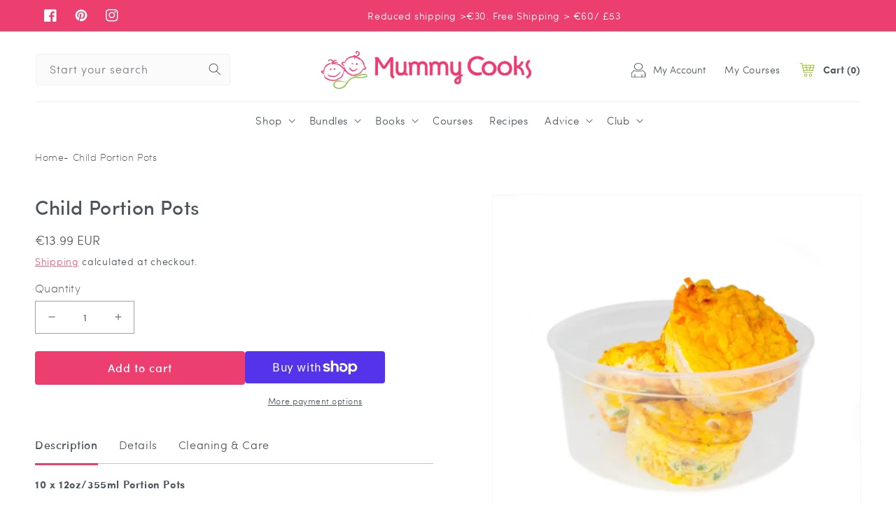

--- FILE ---
content_type: text/html; charset=utf-8
request_url: https://www.mummycooks.com/en-fr/products/child-portion-pots
body_size: 63585
content:
<!doctype html>
<html class="no-js" lang="en">
  <head>
  <meta name="google-site-verification" content="dmeMenV5XnCp9qnZYMZQvogkduulRVWDU_e_VXHDUYs" />
    <!-- Google Tag Manager -->
<script>(function(w,d,s,l,i){w[l]=w[l]||[];w[l].push({'gtm.start':
new Date().getTime(),event:'gtm.js'});var f=d.getElementsByTagName(s)[0],
j=d.createElement(s),dl=l!='dataLayer'?'&l='+l:'';j.async=true;j.src=
'https://www.googletagmanager.com/gtm.js?id='+i+dl;f.parentNode.insertBefore(j,f);
})(window,document,'script','dataLayer','GTM-59QHQH5');</script>
<!-- End Google Tag Manager -->
    <meta charset="utf-8">
    <meta http-equiv="X-UA-Compatible" content="IE=edge">
    <meta name="viewport" content="width=device-width,initial-scale=1">
    <meta name="theme-color" content="">
    <link rel="canonical" href="https://www.mummycooks.com/en-fr/products/child-portion-pots">
    <link rel="preconnect" href="https://cdn.shopify.com" crossorigin><link rel="icon" type="image/png" href="//www.mummycooks.com/cdn/shop/files/MummyCooks_ICON_Full_Colour_RGB.webp?crop=center&height=32&v=1663661221&width=32"><link rel="preconnect" href="https://fonts.shopifycdn.com" crossorigin><title>
      Child Portion Pots
 &ndash; Mummy Cooks</title>

    
      <meta name="description" content="Our child portion pots are perfect for batch cooking and storing a child&#39;s main meals. Stackable and same size lids for all family pots. Our pots are BPA free and PVC free, reusable and durable. They are also Freezer, Dishwasher and Microwave safe.">
    

    

<meta property="og:site_name" content="Mummy Cooks">
<meta property="og:url" content="https://www.mummycooks.com/en-fr/products/child-portion-pots">
<meta property="og:title" content="Child Portion Pots">
<meta property="og:type" content="product">
<meta property="og:description" content="Our child portion pots are perfect for batch cooking and storing a child&#39;s main meals. Stackable and same size lids for all family pots. Our pots are BPA free and PVC free, reusable and durable. They are also Freezer, Dishwasher and Microwave safe."><meta property="og:image" content="http://www.mummycooks.com/cdn/shop/products/12oz-Portion-Pot_1.jpg?v=1626358406">
  <meta property="og:image:secure_url" content="https://www.mummycooks.com/cdn/shop/products/12oz-Portion-Pot_1.jpg?v=1626358406">
  <meta property="og:image:width" content="3188">
  <meta property="og:image:height" content="3188"><meta property="og:price:amount" content="13.99">
  <meta property="og:price:currency" content="EUR"><meta name="twitter:card" content="summary_large_image">
<meta name="twitter:title" content="Child Portion Pots">
<meta name="twitter:description" content="Our child portion pots are perfect for batch cooking and storing a child&#39;s main meals. Stackable and same size lids for all family pots. Our pots are BPA free and PVC free, reusable and durable. They are also Freezer, Dishwasher and Microwave safe.">

    
    <link rel="preload" href="//www.mummycooks.com/cdn/shop/t/33/assets/global.js?v=81038060633500397481675415033" as="script">
    <script src="//www.mummycooks.com/cdn/shop/t/33/assets/global.js?v=81038060633500397481675415033" defer="defer"></script>
    <script>window.performance && window.performance.mark && window.performance.mark('shopify.content_for_header.start');</script><meta name="google-site-verification" content="YRSFAKiTIjkV40UyI3MtnBhOwVRdol61UwAVUE2HHjQ">
<meta name="facebook-domain-verification" content="q7cwylprsi5insrm0cqzlycts9rx23">
<meta name="facebook-domain-verification" content="dwfeowpomch39ygymjuswebwf43vgx">
<meta name="facebook-domain-verification" content="ktp23qvmprurtm8yw8qg1x8yyiclm7">
<meta name="facebook-domain-verification" content="5n9w352x69k88bv3fedukzn7flf4fr">
<meta id="shopify-digital-wallet" name="shopify-digital-wallet" content="/22054485/digital_wallets/dialog">
<meta name="shopify-checkout-api-token" content="f5d6b0c88d95ddd82d94cede8c0b0cf9">
<meta id="in-context-paypal-metadata" data-shop-id="22054485" data-venmo-supported="false" data-environment="production" data-locale="en_US" data-paypal-v4="true" data-currency="EUR">
<link rel="alternate" hreflang="x-default" href="https://www.mummycooks.com/products/child-portion-pots">
<link rel="alternate" hreflang="en" href="https://www.mummycooks.com/products/child-portion-pots">
<link rel="alternate" hreflang="en-GB" href="https://www.mummycooks.com/en-gb/products/child-portion-pots">
<link rel="alternate" hreflang="de-DE" href="https://www.mummycooks.com/de-de/products/child-portion-pots">
<link rel="alternate" hreflang="en-DE" href="https://www.mummycooks.com/en-de/products/child-portion-pots">
<link rel="alternate" hreflang="fr-FR" href="https://www.mummycooks.com/fr-fr/products/child-portion-pots">
<link rel="alternate" hreflang="en-FR" href="https://www.mummycooks.com/en-fr/products/child-portion-pots">
<link rel="alternate" hreflang="es-ES" href="https://www.mummycooks.com/es-es/products/child-portion-pots">
<link rel="alternate" hreflang="en-ES" href="https://www.mummycooks.com/en-es/products/child-portion-pots">
<link rel="alternate" hreflang="nl-BE" href="https://www.mummycooks.com/nl-be/products/child-portion-pots">
<link rel="alternate" hreflang="de-BE" href="https://www.mummycooks.com/de-be/products/child-portion-pots">
<link rel="alternate" hreflang="fr-BE" href="https://www.mummycooks.com/fr-be/products/child-portion-pots">
<link rel="alternate" hreflang="en-BE" href="https://www.mummycooks.com/en-be/products/child-portion-pots">
<link rel="alternate" hreflang="en-AU" href="https://www.mummycooks.com/en-au/products/child-portion-pots">
<link rel="alternate" hreflang="en-NZ" href="https://www.mummycooks.com/en-nz/products/child-portion-pots">
<link rel="alternate" hreflang="en-LU" href="https://www.mummycooks.com/en-lu/products/child-portion-pots">
<link rel="alternate" hreflang="it-IT" href="https://www.mummycooks.com/it-it/products/child-portion-pots">
<link rel="alternate" hreflang="en-IT" href="https://www.mummycooks.com/en-it/products/child-portion-pots">
<link rel="alternate" hreflang="en-PL" href="https://www.mummycooks.com/en-pl/products/child-portion-pots">
<link rel="alternate" hreflang="de-CH" href="https://www.mummycooks.com/de-ch/products/child-portion-pots">
<link rel="alternate" hreflang="fr-CH" href="https://www.mummycooks.com/fr-ch/products/child-portion-pots">
<link rel="alternate" hreflang="en-CH" href="https://www.mummycooks.com/en-ch/products/child-portion-pots">
<link rel="alternate" hreflang="en-HK" href="https://www.mummycooks.com/en-hk/products/child-portion-pots">
<link rel="alternate" hreflang="zh-Hans-HK" href="https://www.mummycooks.com/zh-hk/products/child-portion-pots">
<link rel="alternate" hreflang="en-PT" href="https://www.mummycooks.com/en-pt/products/child-portion-pots">
<link rel="alternate" hreflang="da-DK" href="https://www.mummycooks.com/da-dk/products/child-portion-pots">
<link rel="alternate" hreflang="en-DK" href="https://www.mummycooks.com/en-dk/products/child-portion-pots">
<link rel="alternate" hreflang="fi-FI" href="https://www.mummycooks.com/fi-fi/products/child-portion-pots">
<link rel="alternate" hreflang="en-FI" href="https://www.mummycooks.com/en-fi/products/child-portion-pots">
<link rel="alternate" hreflang="is-IS" href="https://www.mummycooks.com/is-is/products/child-portion-pots">
<link rel="alternate" hreflang="en-IS" href="https://www.mummycooks.com/en-is/products/child-portion-pots">
<link rel="alternate" hreflang="sv-SE" href="https://www.mummycooks.com/sv-se/products/child-portion-pots">
<link rel="alternate" hreflang="en-SE" href="https://www.mummycooks.com/en-se/products/child-portion-pots">
<link rel="alternate" hreflang="hu-HU" href="https://www.mummycooks.com/hu-hu/products/child-portion-pots">
<link rel="alternate" hreflang="en-HU" href="https://www.mummycooks.com/en-hu/products/child-portion-pots">
<link rel="alternate" hreflang="en-JE" href="https://www.mummycooks.com/en-je/products/child-portion-pots">
<link rel="alternate" hreflang="fr-JE" href="https://www.mummycooks.com/fr-je/products/child-portion-pots">
<link rel="alternate" hreflang="hr-HR" href="https://www.mummycooks.com/hr-hr/products/child-portion-pots">
<link rel="alternate" hreflang="en-HR" href="https://www.mummycooks.com/en-hr/products/child-portion-pots">
<link rel="alternate" hreflang="et-EE" href="https://www.mummycooks.com/et-ee/products/child-portion-pots">
<link rel="alternate" hreflang="en-EE" href="https://www.mummycooks.com/en-ee/products/child-portion-pots">
<link rel="alternate" hreflang="en-NL" href="https://www.mummycooks.com/en-nl/products/child-portion-pots">
<link rel="alternate" hreflang="de-AT" href="https://www.mummycooks.com/de-at/products/child-portion-pots">
<link rel="alternate" hreflang="en-AT" href="https://www.mummycooks.com/en-at/products/child-portion-pots">
<link rel="alternate" hreflang="en-US" href="https://www.mummycooks.com/en-us/products/child-portion-pots">
<link rel="alternate" hreflang="en-CA" href="https://www.mummycooks.com/en-ca/products/child-portion-pots">
<link rel="alternate" hreflang="en-IM" href="https://www.mummycooks.com/en-gb/products/child-portion-pots">
<link rel="alternate" type="application/json+oembed" href="https://www.mummycooks.com/en-fr/products/child-portion-pots.oembed">
<script async="async" src="/checkouts/internal/preloads.js?locale=en-FR"></script>
<link rel="preconnect" href="https://shop.app" crossorigin="anonymous">
<script async="async" src="https://shop.app/checkouts/internal/preloads.js?locale=en-FR&shop_id=22054485" crossorigin="anonymous"></script>
<script id="apple-pay-shop-capabilities" type="application/json">{"shopId":22054485,"countryCode":"IE","currencyCode":"EUR","merchantCapabilities":["supports3DS"],"merchantId":"gid:\/\/shopify\/Shop\/22054485","merchantName":"Mummy Cooks","requiredBillingContactFields":["postalAddress","email","phone"],"requiredShippingContactFields":["postalAddress","email","phone"],"shippingType":"shipping","supportedNetworks":["visa","maestro","masterCard"],"total":{"type":"pending","label":"Mummy Cooks","amount":"1.00"},"shopifyPaymentsEnabled":true,"supportsSubscriptions":true}</script>
<script id="shopify-features" type="application/json">{"accessToken":"f5d6b0c88d95ddd82d94cede8c0b0cf9","betas":["rich-media-storefront-analytics"],"domain":"www.mummycooks.com","predictiveSearch":true,"shopId":22054485,"locale":"en"}</script>
<script>var Shopify = Shopify || {};
Shopify.shop = "mummy-cooks.myshopify.com";
Shopify.locale = "en";
Shopify.currency = {"active":"EUR","rate":"1.0"};
Shopify.country = "FR";
Shopify.theme = {"name":"Mummy Cooks - Christmas Launch | Eight 3 Feb ","id":124151103586,"schema_name":"Dawn","schema_version":"6.0.2","theme_store_id":null,"role":"main"};
Shopify.theme.handle = "null";
Shopify.theme.style = {"id":null,"handle":null};
Shopify.cdnHost = "www.mummycooks.com/cdn";
Shopify.routes = Shopify.routes || {};
Shopify.routes.root = "/en-fr/";</script>
<script type="module">!function(o){(o.Shopify=o.Shopify||{}).modules=!0}(window);</script>
<script>!function(o){function n(){var o=[];function n(){o.push(Array.prototype.slice.apply(arguments))}return n.q=o,n}var t=o.Shopify=o.Shopify||{};t.loadFeatures=n(),t.autoloadFeatures=n()}(window);</script>
<script>
  window.ShopifyPay = window.ShopifyPay || {};
  window.ShopifyPay.apiHost = "shop.app\/pay";
  window.ShopifyPay.redirectState = null;
</script>
<script id="shop-js-analytics" type="application/json">{"pageType":"product"}</script>
<script defer="defer" async type="module" src="//www.mummycooks.com/cdn/shopifycloud/shop-js/modules/v2/client.init-shop-cart-sync_BN7fPSNr.en.esm.js"></script>
<script defer="defer" async type="module" src="//www.mummycooks.com/cdn/shopifycloud/shop-js/modules/v2/chunk.common_Cbph3Kss.esm.js"></script>
<script defer="defer" async type="module" src="//www.mummycooks.com/cdn/shopifycloud/shop-js/modules/v2/chunk.modal_DKumMAJ1.esm.js"></script>
<script type="module">
  await import("//www.mummycooks.com/cdn/shopifycloud/shop-js/modules/v2/client.init-shop-cart-sync_BN7fPSNr.en.esm.js");
await import("//www.mummycooks.com/cdn/shopifycloud/shop-js/modules/v2/chunk.common_Cbph3Kss.esm.js");
await import("//www.mummycooks.com/cdn/shopifycloud/shop-js/modules/v2/chunk.modal_DKumMAJ1.esm.js");

  window.Shopify.SignInWithShop?.initShopCartSync?.({"fedCMEnabled":true,"windoidEnabled":true});

</script>
<script>
  window.Shopify = window.Shopify || {};
  if (!window.Shopify.featureAssets) window.Shopify.featureAssets = {};
  window.Shopify.featureAssets['shop-js'] = {"shop-cart-sync":["modules/v2/client.shop-cart-sync_CJVUk8Jm.en.esm.js","modules/v2/chunk.common_Cbph3Kss.esm.js","modules/v2/chunk.modal_DKumMAJ1.esm.js"],"init-fed-cm":["modules/v2/client.init-fed-cm_7Fvt41F4.en.esm.js","modules/v2/chunk.common_Cbph3Kss.esm.js","modules/v2/chunk.modal_DKumMAJ1.esm.js"],"init-shop-email-lookup-coordinator":["modules/v2/client.init-shop-email-lookup-coordinator_Cc088_bR.en.esm.js","modules/v2/chunk.common_Cbph3Kss.esm.js","modules/v2/chunk.modal_DKumMAJ1.esm.js"],"init-windoid":["modules/v2/client.init-windoid_hPopwJRj.en.esm.js","modules/v2/chunk.common_Cbph3Kss.esm.js","modules/v2/chunk.modal_DKumMAJ1.esm.js"],"shop-button":["modules/v2/client.shop-button_B0jaPSNF.en.esm.js","modules/v2/chunk.common_Cbph3Kss.esm.js","modules/v2/chunk.modal_DKumMAJ1.esm.js"],"shop-cash-offers":["modules/v2/client.shop-cash-offers_DPIskqss.en.esm.js","modules/v2/chunk.common_Cbph3Kss.esm.js","modules/v2/chunk.modal_DKumMAJ1.esm.js"],"shop-toast-manager":["modules/v2/client.shop-toast-manager_CK7RT69O.en.esm.js","modules/v2/chunk.common_Cbph3Kss.esm.js","modules/v2/chunk.modal_DKumMAJ1.esm.js"],"init-shop-cart-sync":["modules/v2/client.init-shop-cart-sync_BN7fPSNr.en.esm.js","modules/v2/chunk.common_Cbph3Kss.esm.js","modules/v2/chunk.modal_DKumMAJ1.esm.js"],"init-customer-accounts-sign-up":["modules/v2/client.init-customer-accounts-sign-up_CfPf4CXf.en.esm.js","modules/v2/client.shop-login-button_DeIztwXF.en.esm.js","modules/v2/chunk.common_Cbph3Kss.esm.js","modules/v2/chunk.modal_DKumMAJ1.esm.js"],"pay-button":["modules/v2/client.pay-button_CgIwFSYN.en.esm.js","modules/v2/chunk.common_Cbph3Kss.esm.js","modules/v2/chunk.modal_DKumMAJ1.esm.js"],"init-customer-accounts":["modules/v2/client.init-customer-accounts_DQ3x16JI.en.esm.js","modules/v2/client.shop-login-button_DeIztwXF.en.esm.js","modules/v2/chunk.common_Cbph3Kss.esm.js","modules/v2/chunk.modal_DKumMAJ1.esm.js"],"avatar":["modules/v2/client.avatar_BTnouDA3.en.esm.js"],"init-shop-for-new-customer-accounts":["modules/v2/client.init-shop-for-new-customer-accounts_CsZy_esa.en.esm.js","modules/v2/client.shop-login-button_DeIztwXF.en.esm.js","modules/v2/chunk.common_Cbph3Kss.esm.js","modules/v2/chunk.modal_DKumMAJ1.esm.js"],"shop-follow-button":["modules/v2/client.shop-follow-button_BRMJjgGd.en.esm.js","modules/v2/chunk.common_Cbph3Kss.esm.js","modules/v2/chunk.modal_DKumMAJ1.esm.js"],"checkout-modal":["modules/v2/client.checkout-modal_B9Drz_yf.en.esm.js","modules/v2/chunk.common_Cbph3Kss.esm.js","modules/v2/chunk.modal_DKumMAJ1.esm.js"],"shop-login-button":["modules/v2/client.shop-login-button_DeIztwXF.en.esm.js","modules/v2/chunk.common_Cbph3Kss.esm.js","modules/v2/chunk.modal_DKumMAJ1.esm.js"],"lead-capture":["modules/v2/client.lead-capture_DXYzFM3R.en.esm.js","modules/v2/chunk.common_Cbph3Kss.esm.js","modules/v2/chunk.modal_DKumMAJ1.esm.js"],"shop-login":["modules/v2/client.shop-login_CA5pJqmO.en.esm.js","modules/v2/chunk.common_Cbph3Kss.esm.js","modules/v2/chunk.modal_DKumMAJ1.esm.js"],"payment-terms":["modules/v2/client.payment-terms_BxzfvcZJ.en.esm.js","modules/v2/chunk.common_Cbph3Kss.esm.js","modules/v2/chunk.modal_DKumMAJ1.esm.js"]};
</script>
<script>(function() {
  var isLoaded = false;
  function asyncLoad() {
    if (isLoaded) return;
    isLoaded = true;
    var urls = ["https:\/\/cdn-stamped-io.azureedge.net\/files\/widget.min.js?shop=mummy-cooks.myshopify.com","https:\/\/cdn1.stamped.io\/files\/widget.min.js?shop=mummy-cooks.myshopify.com","https:\/\/sdks.automizely.com\/conversions\/v1\/conversions.js?app_connection_id=aa62a9c99de343e2a6861eb84b685b6f\u0026mapped_org_id=2235658d2d6a77642e7a44f0a06c93d3_v1\u0026shop=mummy-cooks.myshopify.com","https:\/\/d9trt6gazqoth.cloudfront.net\/courses\/\/js\/courseform.js?shop=mummy-cooks.myshopify.com","https:\/\/cdn.nfcube.com\/instafeed-d8a05308009ac54dd04c1d9e0502870b.js?shop=mummy-cooks.myshopify.com"];
    for (var i = 0; i < urls.length; i++) {
      var s = document.createElement('script');
      s.type = 'text/javascript';
      s.async = true;
      s.src = urls[i];
      var x = document.getElementsByTagName('script')[0];
      x.parentNode.insertBefore(s, x);
    }
  };
  if(window.attachEvent) {
    window.attachEvent('onload', asyncLoad);
  } else {
    window.addEventListener('load', asyncLoad, false);
  }
})();</script>
<script id="__st">var __st={"a":22054485,"offset":0,"reqid":"112b3706-3aba-47c9-beb8-892bd58c866a-1770143040","pageurl":"www.mummycooks.com\/en-fr\/products\/child-portion-pots","u":"2ed67051b082","p":"product","rtyp":"product","rid":404261339167};</script>
<script>window.ShopifyPaypalV4VisibilityTracking = true;</script>
<script id="captcha-bootstrap">!function(){'use strict';const t='contact',e='account',n='new_comment',o=[[t,t],['blogs',n],['comments',n],[t,'customer']],c=[[e,'customer_login'],[e,'guest_login'],[e,'recover_customer_password'],[e,'create_customer']],r=t=>t.map((([t,e])=>`form[action*='/${t}']:not([data-nocaptcha='true']) input[name='form_type'][value='${e}']`)).join(','),a=t=>()=>t?[...document.querySelectorAll(t)].map((t=>t.form)):[];function s(){const t=[...o],e=r(t);return a(e)}const i='password',u='form_key',d=['recaptcha-v3-token','g-recaptcha-response','h-captcha-response',i],f=()=>{try{return window.sessionStorage}catch{return}},m='__shopify_v',_=t=>t.elements[u];function p(t,e,n=!1){try{const o=window.sessionStorage,c=JSON.parse(o.getItem(e)),{data:r}=function(t){const{data:e,action:n}=t;return t[m]||n?{data:e,action:n}:{data:t,action:n}}(c);for(const[e,n]of Object.entries(r))t.elements[e]&&(t.elements[e].value=n);n&&o.removeItem(e)}catch(o){console.error('form repopulation failed',{error:o})}}const l='form_type',E='cptcha';function T(t){t.dataset[E]=!0}const w=window,h=w.document,L='Shopify',v='ce_forms',y='captcha';let A=!1;((t,e)=>{const n=(g='f06e6c50-85a8-45c8-87d0-21a2b65856fe',I='https://cdn.shopify.com/shopifycloud/storefront-forms-hcaptcha/ce_storefront_forms_captcha_hcaptcha.v1.5.2.iife.js',D={infoText:'Protected by hCaptcha',privacyText:'Privacy',termsText:'Terms'},(t,e,n)=>{const o=w[L][v],c=o.bindForm;if(c)return c(t,g,e,D).then(n);var r;o.q.push([[t,g,e,D],n]),r=I,A||(h.body.append(Object.assign(h.createElement('script'),{id:'captcha-provider',async:!0,src:r})),A=!0)});var g,I,D;w[L]=w[L]||{},w[L][v]=w[L][v]||{},w[L][v].q=[],w[L][y]=w[L][y]||{},w[L][y].protect=function(t,e){n(t,void 0,e),T(t)},Object.freeze(w[L][y]),function(t,e,n,w,h,L){const[v,y,A,g]=function(t,e,n){const i=e?o:[],u=t?c:[],d=[...i,...u],f=r(d),m=r(i),_=r(d.filter((([t,e])=>n.includes(e))));return[a(f),a(m),a(_),s()]}(w,h,L),I=t=>{const e=t.target;return e instanceof HTMLFormElement?e:e&&e.form},D=t=>v().includes(t);t.addEventListener('submit',(t=>{const e=I(t);if(!e)return;const n=D(e)&&!e.dataset.hcaptchaBound&&!e.dataset.recaptchaBound,o=_(e),c=g().includes(e)&&(!o||!o.value);(n||c)&&t.preventDefault(),c&&!n&&(function(t){try{if(!f())return;!function(t){const e=f();if(!e)return;const n=_(t);if(!n)return;const o=n.value;o&&e.removeItem(o)}(t);const e=Array.from(Array(32),(()=>Math.random().toString(36)[2])).join('');!function(t,e){_(t)||t.append(Object.assign(document.createElement('input'),{type:'hidden',name:u})),t.elements[u].value=e}(t,e),function(t,e){const n=f();if(!n)return;const o=[...t.querySelectorAll(`input[type='${i}']`)].map((({name:t})=>t)),c=[...d,...o],r={};for(const[a,s]of new FormData(t).entries())c.includes(a)||(r[a]=s);n.setItem(e,JSON.stringify({[m]:1,action:t.action,data:r}))}(t,e)}catch(e){console.error('failed to persist form',e)}}(e),e.submit())}));const S=(t,e)=>{t&&!t.dataset[E]&&(n(t,e.some((e=>e===t))),T(t))};for(const o of['focusin','change'])t.addEventListener(o,(t=>{const e=I(t);D(e)&&S(e,y())}));const B=e.get('form_key'),M=e.get(l),P=B&&M;t.addEventListener('DOMContentLoaded',(()=>{const t=y();if(P)for(const e of t)e.elements[l].value===M&&p(e,B);[...new Set([...A(),...v().filter((t=>'true'===t.dataset.shopifyCaptcha))])].forEach((e=>S(e,t)))}))}(h,new URLSearchParams(w.location.search),n,t,e,['guest_login'])})(!0,!0)}();</script>
<script integrity="sha256-4kQ18oKyAcykRKYeNunJcIwy7WH5gtpwJnB7kiuLZ1E=" data-source-attribution="shopify.loadfeatures" defer="defer" src="//www.mummycooks.com/cdn/shopifycloud/storefront/assets/storefront/load_feature-a0a9edcb.js" crossorigin="anonymous"></script>
<script crossorigin="anonymous" defer="defer" src="//www.mummycooks.com/cdn/shopifycloud/storefront/assets/shopify_pay/storefront-65b4c6d7.js?v=20250812"></script>
<script data-source-attribution="shopify.dynamic_checkout.dynamic.init">var Shopify=Shopify||{};Shopify.PaymentButton=Shopify.PaymentButton||{isStorefrontPortableWallets:!0,init:function(){window.Shopify.PaymentButton.init=function(){};var t=document.createElement("script");t.src="https://www.mummycooks.com/cdn/shopifycloud/portable-wallets/latest/portable-wallets.en.js",t.type="module",document.head.appendChild(t)}};
</script>
<script data-source-attribution="shopify.dynamic_checkout.buyer_consent">
  function portableWalletsHideBuyerConsent(e){var t=document.getElementById("shopify-buyer-consent"),n=document.getElementById("shopify-subscription-policy-button");t&&n&&(t.classList.add("hidden"),t.setAttribute("aria-hidden","true"),n.removeEventListener("click",e))}function portableWalletsShowBuyerConsent(e){var t=document.getElementById("shopify-buyer-consent"),n=document.getElementById("shopify-subscription-policy-button");t&&n&&(t.classList.remove("hidden"),t.removeAttribute("aria-hidden"),n.addEventListener("click",e))}window.Shopify?.PaymentButton&&(window.Shopify.PaymentButton.hideBuyerConsent=portableWalletsHideBuyerConsent,window.Shopify.PaymentButton.showBuyerConsent=portableWalletsShowBuyerConsent);
</script>
<script>
  function portableWalletsCleanup(e){e&&e.src&&console.error("Failed to load portable wallets script "+e.src);var t=document.querySelectorAll("shopify-accelerated-checkout .shopify-payment-button__skeleton, shopify-accelerated-checkout-cart .wallet-cart-button__skeleton"),e=document.getElementById("shopify-buyer-consent");for(let e=0;e<t.length;e++)t[e].remove();e&&e.remove()}function portableWalletsNotLoadedAsModule(e){e instanceof ErrorEvent&&"string"==typeof e.message&&e.message.includes("import.meta")&&"string"==typeof e.filename&&e.filename.includes("portable-wallets")&&(window.removeEventListener("error",portableWalletsNotLoadedAsModule),window.Shopify.PaymentButton.failedToLoad=e,"loading"===document.readyState?document.addEventListener("DOMContentLoaded",window.Shopify.PaymentButton.init):window.Shopify.PaymentButton.init())}window.addEventListener("error",portableWalletsNotLoadedAsModule);
</script>

<script type="module" src="https://www.mummycooks.com/cdn/shopifycloud/portable-wallets/latest/portable-wallets.en.js" onError="portableWalletsCleanup(this)" crossorigin="anonymous"></script>
<script nomodule>
  document.addEventListener("DOMContentLoaded", portableWalletsCleanup);
</script>

<link id="shopify-accelerated-checkout-styles" rel="stylesheet" media="screen" href="https://www.mummycooks.com/cdn/shopifycloud/portable-wallets/latest/accelerated-checkout-backwards-compat.css" crossorigin="anonymous">
<style id="shopify-accelerated-checkout-cart">
        #shopify-buyer-consent {
  margin-top: 1em;
  display: inline-block;
  width: 100%;
}

#shopify-buyer-consent.hidden {
  display: none;
}

#shopify-subscription-policy-button {
  background: none;
  border: none;
  padding: 0;
  text-decoration: underline;
  font-size: inherit;
  cursor: pointer;
}

#shopify-subscription-policy-button::before {
  box-shadow: none;
}

      </style>
<script id="sections-script" data-sections="product-recommendations,header,footer" defer="defer" src="//www.mummycooks.com/cdn/shop/t/33/compiled_assets/scripts.js?v=27043"></script>
<script>window.performance && window.performance.mark && window.performance.mark('shopify.content_for_header.end');</script>


    <style data-shopify>
      @font-face {
  font-family: Assistant;
  font-weight: 400;
  font-style: normal;
  font-display: swap;
  src: url("//www.mummycooks.com/cdn/fonts/assistant/assistant_n4.9120912a469cad1cc292572851508ca49d12e768.woff2") format("woff2"),
       url("//www.mummycooks.com/cdn/fonts/assistant/assistant_n4.6e9875ce64e0fefcd3f4446b7ec9036b3ddd2985.woff") format("woff");
}

      @font-face {
  font-family: Assistant;
  font-weight: 700;
  font-style: normal;
  font-display: swap;
  src: url("//www.mummycooks.com/cdn/fonts/assistant/assistant_n7.bf44452348ec8b8efa3aa3068825305886b1c83c.woff2") format("woff2"),
       url("//www.mummycooks.com/cdn/fonts/assistant/assistant_n7.0c887fee83f6b3bda822f1150b912c72da0f7b64.woff") format("woff");
}

      
      
      @font-face {
  font-family: Assistant;
  font-weight: 400;
  font-style: normal;
  font-display: swap;
  src: url("//www.mummycooks.com/cdn/fonts/assistant/assistant_n4.9120912a469cad1cc292572851508ca49d12e768.woff2") format("woff2"),
       url("//www.mummycooks.com/cdn/fonts/assistant/assistant_n4.6e9875ce64e0fefcd3f4446b7ec9036b3ddd2985.woff") format("woff");
}


      :root {
        --font-body-family: Assistant, sans-serif;
        --font-body-style: normal;
        --font-body-weight: 400;
        --font-body-weight-bold: 700;

        --font-heading-family: Assistant, sans-serif;
        --font-heading-style: normal;
        --font-heading-weight: 400;

        --font-body-scale: 1.0;
        --font-heading-scale: 1.0;

        --color-base-text: 76, 86, 92;
        --color-shadow: 76, 86, 92;
        --color-base-background-1: 255, 255, 255;
        --color-base-background-2: 246, 246, 247;
        --color-base-solid-button-labels: 255, 255, 255;
        --color-base-outline-button-labels: 237, 62, 112;
        --color-base-accent-1: 237, 62, 112;
        --color-base-accent-2: 237, 62, 112;
        --payment-terms-background-color: #ffffff;

        --gradient-base-background-1: #ffffff;
        --gradient-base-background-2: #f6f6f7;
        --gradient-base-accent-1: #ed3e70;
        --gradient-base-accent-2: #ed3e70;

        --media-padding: px;
        --media-border-opacity: 0.05;
        --media-border-width: 1px;
        --media-radius: 0px;
        --media-shadow-opacity: 0.0;
        --media-shadow-horizontal-offset: 0px;
        --media-shadow-vertical-offset: 4px;
        --media-shadow-blur-radius: 5px;
        --media-shadow-visible: 0;

        --page-width: 160rem;
        --page-width-margin: 0rem;

        --card-image-padding: 0.0rem;
        --card-corner-radius: 0.0rem;
        --card-text-alignment: left;
        --card-border-width: 0.0rem;
        --card-border-opacity: 0.1;
        --card-shadow-opacity: 0.0;
        --card-shadow-visible: 0;
        --card-shadow-horizontal-offset: 0.0rem;
        --card-shadow-vertical-offset: 0.4rem;
        --card-shadow-blur-radius: 0.5rem;

        --badge-corner-radius: 4.0rem;

        --popup-border-width: 1px;
        --popup-border-opacity: 0.1;
        --popup-corner-radius: 0px;
        --popup-shadow-opacity: 0.0;
        --popup-shadow-horizontal-offset: 0px;
        --popup-shadow-vertical-offset: 4px;
        --popup-shadow-blur-radius: 5px;

        --drawer-border-width: 1px;
        --drawer-border-opacity: 0.1;
        --drawer-shadow-opacity: 0.0;
        --drawer-shadow-horizontal-offset: 0px;
        --drawer-shadow-vertical-offset: 4px;
        --drawer-shadow-blur-radius: 5px;

        --spacing-sections-desktop: 0px;
        --spacing-sections-mobile: 0px;

        --grid-desktop-vertical-spacing: 8px;
        --grid-desktop-horizontal-spacing: 8px;
        --grid-mobile-vertical-spacing: 4px;
        --grid-mobile-horizontal-spacing: 4px;

        --text-boxes-border-opacity: 0.1;
        --text-boxes-border-width: 0px;
        --text-boxes-radius: 0px;
        --text-boxes-shadow-opacity: 0.0;
        --text-boxes-shadow-visible: 0;
        --text-boxes-shadow-horizontal-offset: 0px;
        --text-boxes-shadow-vertical-offset: 4px;
        --text-boxes-shadow-blur-radius: 5px;

        --buttons-radius: 0px;
        --buttons-radius-outset: 0px;
        --buttons-border-width: 1px;
        --buttons-border-opacity: 1.0;
        --buttons-shadow-opacity: 0.0;
        --buttons-shadow-visible: 0;
        --buttons-shadow-horizontal-offset: 0px;
        --buttons-shadow-vertical-offset: 4px;
        --buttons-shadow-blur-radius: 5px;
        --buttons-border-offset: 0px;

        --inputs-radius: 0px;
        --inputs-border-width: 1px;
        --inputs-border-opacity: 0.55;
        --inputs-shadow-opacity: 0.0;
        --inputs-shadow-horizontal-offset: 0px;
        --inputs-margin-offset: 0px;
        --inputs-shadow-vertical-offset: 4px;
        --inputs-shadow-blur-radius: 5px;
        --inputs-radius-outset: 0px;

        --variant-pills-radius: 40px;
        --variant-pills-border-width: 1px;
        --variant-pills-border-opacity: 0.55;
        --variant-pills-shadow-opacity: 0.0;
        --variant-pills-shadow-horizontal-offset: 0px;
        --variant-pills-shadow-vertical-offset: 4px;
        --variant-pills-shadow-blur-radius: 5px;
      }

      *,
      *::before,
      *::after {
        box-sizing: inherit;
      }

      html {
        box-sizing: border-box;
        font-size: calc(var(--font-body-scale) * 62.5%);
        height: 100%;
      }

      body {
        display: grid;
        grid-template-rows: auto auto 1fr auto;
        grid-template-columns: 100%;
        min-height: 100%;
        margin: 0;
        font-size: 1.5rem;
        letter-spacing: 0.06rem;
        line-height: calc(1 + 0.8 / var(--font-body-scale));
        font-family: var(--font-body-family);
        font-style: var(--font-body-style);
        font-weight: var(--font-body-weight);
      }

      @media screen and (min-width: 750px) {
        body {
          font-size: 1.6rem;
        }
      }
    </style>
    
    <link rel="preload" href="//www.mummycooks.com/cdn/shop/t/33/assets/base.css?v=17770723945091820161701201706" as="style">
    <link href="//www.mummycooks.com/cdn/shop/t/33/assets/base.css?v=17770723945091820161701201706" rel="stylesheet" type="text/css" media="all" />
<link rel="preload" as="font" href="//www.mummycooks.com/cdn/fonts/assistant/assistant_n4.9120912a469cad1cc292572851508ca49d12e768.woff2" type="font/woff2" crossorigin><link rel="preload" as="font" href="//www.mummycooks.com/cdn/fonts/assistant/assistant_n4.9120912a469cad1cc292572851508ca49d12e768.woff2" type="font/woff2" crossorigin><link rel="stylesheet" href="//www.mummycooks.com/cdn/shop/t/33/assets/component-predictive-search.css?v=165644661289088488651675414956" media="print" onload="this.media='all'"><link rel="stylesheet" href="https://cdnjs.cloudflare.com/ajax/libs/slick-carousel/1.8.1/slick-theme.min.css" integrity="sha512-17EgCFERpgZKcm0j0fEq1YCJuyAWdz9KUtv1EjVuaOz8pDnh/0nZxmU6BBXwaaxqoi9PQXnRWqlcDB027hgv9A==" crossorigin="anonymous" referrerpolicy="no-referrer" />
    <link rel="stylesheet" href="https://cdnjs.cloudflare.com/ajax/libs/slick-carousel/1.8.1/slick.min.css" integrity="sha512-yHknP1/AwR+yx26cB1y0cjvQUMvEa2PFzt1c9LlS4pRQ5NOTZFWbhBig+X9G9eYW/8m0/4OXNx8pxJ6z57x0dw==" crossorigin="anonymous" referrerpolicy="no-referrer" />

    <script src="https://code.jquery.com/jquery-3.6.0.min.js" integrity="sha256-/xUj+3OJU5yExlq6GSYGSHk7tPXikynS7ogEvDej/m4=" crossorigin="anonymous"></script>
  	<script type="text/javascript" src="//cdn.jsdelivr.net/npm/slick-carousel@1.8.1/slick/slick.min.js"></script>
    
    <script>document.documentElement.className = document.documentElement.className.replace('no-js', 'js');
    if (Shopify.designMode) {
      document.documentElement.classList.add('shopify-design-mode');
    }
    </script>
  
        
        <!-- candyrack-script -->
        <script src="//www.mummycooks.com/cdn/shop/t/33/assets/candyrack-config.js?v=128743589354287189111675414942" type="text/javascript"></script>
        <!-- / candyrack-script -->
        
              <div id="shopify-section-filter-menu-settings" class="shopify-section"><style type="text/css">
/*  Filter Menu Color and Image Section CSS */</style>
<link href="//www.mummycooks.com/cdn/shop/t/33/assets/filter-menu.scss.css?v=131447823589625175211770105837" rel="stylesheet" type="text/css" media="all" />
<script src="//www.mummycooks.com/cdn/shop/t/33/assets/filter-menu.js?v=123071912140904300061675415089" type="text/javascript"></script>





</div>

<script src="https://cdnjs.cloudflare.com/ajax/libs/jquery/3.3.1/jquery.min.js" integrity="sha256-FgpCb/KJQlLNfOu91ta32o/NMZxltwRo8QtmkMRdAu8=" crossorigin="anonymous"></script>

  <!--Gem_Page_Header_Script-->
<!-- "snippets/gem-app-header-scripts.liquid" was not rendered, the associated app was uninstalled -->
  <meta name="facebook-domain-verification" content="yps9tt7x74t6h5noegdbbarecmw5q6" />
<!--End_Gem_Page_Header_Script-->
<!-- BEGIN app block: shopify://apps/klaviyo-email-marketing-sms/blocks/klaviyo-onsite-embed/2632fe16-c075-4321-a88b-50b567f42507 -->












  <script async src="https://static.klaviyo.com/onsite/js/VbfRXN/klaviyo.js?company_id=VbfRXN"></script>
  <script>!function(){if(!window.klaviyo){window._klOnsite=window._klOnsite||[];try{window.klaviyo=new Proxy({},{get:function(n,i){return"push"===i?function(){var n;(n=window._klOnsite).push.apply(n,arguments)}:function(){for(var n=arguments.length,o=new Array(n),w=0;w<n;w++)o[w]=arguments[w];var t="function"==typeof o[o.length-1]?o.pop():void 0,e=new Promise((function(n){window._klOnsite.push([i].concat(o,[function(i){t&&t(i),n(i)}]))}));return e}}})}catch(n){window.klaviyo=window.klaviyo||[],window.klaviyo.push=function(){var n;(n=window._klOnsite).push.apply(n,arguments)}}}}();</script>

  
    <script id="viewed_product">
      if (item == null) {
        var _learnq = _learnq || [];

        var MetafieldReviews = null
        var MetafieldYotpoRating = null
        var MetafieldYotpoCount = null
        var MetafieldLooxRating = null
        var MetafieldLooxCount = null
        var okendoProduct = null
        var okendoProductReviewCount = null
        var okendoProductReviewAverageValue = null
        try {
          // The following fields are used for Customer Hub recently viewed in order to add reviews.
          // This information is not part of __kla_viewed. Instead, it is part of __kla_viewed_reviewed_items
          MetafieldReviews = {};
          MetafieldYotpoRating = null
          MetafieldYotpoCount = null
          MetafieldLooxRating = null
          MetafieldLooxCount = null

          okendoProduct = null
          // If the okendo metafield is not legacy, it will error, which then requires the new json formatted data
          if (okendoProduct && 'error' in okendoProduct) {
            okendoProduct = null
          }
          okendoProductReviewCount = okendoProduct ? okendoProduct.reviewCount : null
          okendoProductReviewAverageValue = okendoProduct ? okendoProduct.reviewAverageValue : null
        } catch (error) {
          console.error('Error in Klaviyo onsite reviews tracking:', error);
        }

        var item = {
          Name: "Child Portion Pots",
          ProductID: 404261339167,
          Categories: ["30% Family Black Friday Sale","30% Toddler Black Friday","All Pots","All Products","Child","Child","Cyber Monday","Family","Meal Prep","Mummy Cooks Collection","Portion Pots","Shop","€10 to €50"],
          ImageURL: "https://www.mummycooks.com/cdn/shop/products/12oz-Portion-Pot_1_grande.jpg?v=1626358406",
          URL: "https://www.mummycooks.com/en-fr/products/child-portion-pots",
          Brand: "Mummy Cooks",
          Price: "€13.99 EUR",
          Value: "13.99",
          CompareAtPrice: "€0.00 EUR"
        };
        _learnq.push(['track', 'Viewed Product', item]);
        _learnq.push(['trackViewedItem', {
          Title: item.Name,
          ItemId: item.ProductID,
          Categories: item.Categories,
          ImageUrl: item.ImageURL,
          Url: item.URL,
          Metadata: {
            Brand: item.Brand,
            Price: item.Price,
            Value: item.Value,
            CompareAtPrice: item.CompareAtPrice
          },
          metafields:{
            reviews: MetafieldReviews,
            yotpo:{
              rating: MetafieldYotpoRating,
              count: MetafieldYotpoCount,
            },
            loox:{
              rating: MetafieldLooxRating,
              count: MetafieldLooxCount,
            },
            okendo: {
              rating: okendoProductReviewAverageValue,
              count: okendoProductReviewCount,
            }
          }
        }]);
      }
    </script>
  




  <script>
    window.klaviyoReviewsProductDesignMode = false
  </script>







<!-- END app block --><script src="https://cdn.shopify.com/extensions/019bc098-4b6b-7915-8a57-2fb28fbf501f/smartbot-145/assets/st_p.js" type="text/javascript" defer="defer"></script>
<link href="https://cdn.shopify.com/extensions/019bc098-4b6b-7915-8a57-2fb28fbf501f/smartbot-145/assets/st_p.css" rel="stylesheet" type="text/css" media="all">
<link href="https://monorail-edge.shopifysvc.com" rel="dns-prefetch">
<script>(function(){if ("sendBeacon" in navigator && "performance" in window) {try {var session_token_from_headers = performance.getEntriesByType('navigation')[0].serverTiming.find(x => x.name == '_s').description;} catch {var session_token_from_headers = undefined;}var session_cookie_matches = document.cookie.match(/_shopify_s=([^;]*)/);var session_token_from_cookie = session_cookie_matches && session_cookie_matches.length === 2 ? session_cookie_matches[1] : "";var session_token = session_token_from_headers || session_token_from_cookie || "";function handle_abandonment_event(e) {var entries = performance.getEntries().filter(function(entry) {return /monorail-edge.shopifysvc.com/.test(entry.name);});if (!window.abandonment_tracked && entries.length === 0) {window.abandonment_tracked = true;var currentMs = Date.now();var navigation_start = performance.timing.navigationStart;var payload = {shop_id: 22054485,url: window.location.href,navigation_start,duration: currentMs - navigation_start,session_token,page_type: "product"};window.navigator.sendBeacon("https://monorail-edge.shopifysvc.com/v1/produce", JSON.stringify({schema_id: "online_store_buyer_site_abandonment/1.1",payload: payload,metadata: {event_created_at_ms: currentMs,event_sent_at_ms: currentMs}}));}}window.addEventListener('pagehide', handle_abandonment_event);}}());</script>
<script id="web-pixels-manager-setup">(function e(e,d,r,n,o){if(void 0===o&&(o={}),!Boolean(null===(a=null===(i=window.Shopify)||void 0===i?void 0:i.analytics)||void 0===a?void 0:a.replayQueue)){var i,a;window.Shopify=window.Shopify||{};var t=window.Shopify;t.analytics=t.analytics||{};var s=t.analytics;s.replayQueue=[],s.publish=function(e,d,r){return s.replayQueue.push([e,d,r]),!0};try{self.performance.mark("wpm:start")}catch(e){}var l=function(){var e={modern:/Edge?\/(1{2}[4-9]|1[2-9]\d|[2-9]\d{2}|\d{4,})\.\d+(\.\d+|)|Firefox\/(1{2}[4-9]|1[2-9]\d|[2-9]\d{2}|\d{4,})\.\d+(\.\d+|)|Chrom(ium|e)\/(9{2}|\d{3,})\.\d+(\.\d+|)|(Maci|X1{2}).+ Version\/(15\.\d+|(1[6-9]|[2-9]\d|\d{3,})\.\d+)([,.]\d+|)( \(\w+\)|)( Mobile\/\w+|) Safari\/|Chrome.+OPR\/(9{2}|\d{3,})\.\d+\.\d+|(CPU[ +]OS|iPhone[ +]OS|CPU[ +]iPhone|CPU IPhone OS|CPU iPad OS)[ +]+(15[._]\d+|(1[6-9]|[2-9]\d|\d{3,})[._]\d+)([._]\d+|)|Android:?[ /-](13[3-9]|1[4-9]\d|[2-9]\d{2}|\d{4,})(\.\d+|)(\.\d+|)|Android.+Firefox\/(13[5-9]|1[4-9]\d|[2-9]\d{2}|\d{4,})\.\d+(\.\d+|)|Android.+Chrom(ium|e)\/(13[3-9]|1[4-9]\d|[2-9]\d{2}|\d{4,})\.\d+(\.\d+|)|SamsungBrowser\/([2-9]\d|\d{3,})\.\d+/,legacy:/Edge?\/(1[6-9]|[2-9]\d|\d{3,})\.\d+(\.\d+|)|Firefox\/(5[4-9]|[6-9]\d|\d{3,})\.\d+(\.\d+|)|Chrom(ium|e)\/(5[1-9]|[6-9]\d|\d{3,})\.\d+(\.\d+|)([\d.]+$|.*Safari\/(?![\d.]+ Edge\/[\d.]+$))|(Maci|X1{2}).+ Version\/(10\.\d+|(1[1-9]|[2-9]\d|\d{3,})\.\d+)([,.]\d+|)( \(\w+\)|)( Mobile\/\w+|) Safari\/|Chrome.+OPR\/(3[89]|[4-9]\d|\d{3,})\.\d+\.\d+|(CPU[ +]OS|iPhone[ +]OS|CPU[ +]iPhone|CPU IPhone OS|CPU iPad OS)[ +]+(10[._]\d+|(1[1-9]|[2-9]\d|\d{3,})[._]\d+)([._]\d+|)|Android:?[ /-](13[3-9]|1[4-9]\d|[2-9]\d{2}|\d{4,})(\.\d+|)(\.\d+|)|Mobile Safari.+OPR\/([89]\d|\d{3,})\.\d+\.\d+|Android.+Firefox\/(13[5-9]|1[4-9]\d|[2-9]\d{2}|\d{4,})\.\d+(\.\d+|)|Android.+Chrom(ium|e)\/(13[3-9]|1[4-9]\d|[2-9]\d{2}|\d{4,})\.\d+(\.\d+|)|Android.+(UC? ?Browser|UCWEB|U3)[ /]?(15\.([5-9]|\d{2,})|(1[6-9]|[2-9]\d|\d{3,})\.\d+)\.\d+|SamsungBrowser\/(5\.\d+|([6-9]|\d{2,})\.\d+)|Android.+MQ{2}Browser\/(14(\.(9|\d{2,})|)|(1[5-9]|[2-9]\d|\d{3,})(\.\d+|))(\.\d+|)|K[Aa][Ii]OS\/(3\.\d+|([4-9]|\d{2,})\.\d+)(\.\d+|)/},d=e.modern,r=e.legacy,n=navigator.userAgent;return n.match(d)?"modern":n.match(r)?"legacy":"unknown"}(),u="modern"===l?"modern":"legacy",c=(null!=n?n:{modern:"",legacy:""})[u],f=function(e){return[e.baseUrl,"/wpm","/b",e.hashVersion,"modern"===e.buildTarget?"m":"l",".js"].join("")}({baseUrl:d,hashVersion:r,buildTarget:u}),m=function(e){var d=e.version,r=e.bundleTarget,n=e.surface,o=e.pageUrl,i=e.monorailEndpoint;return{emit:function(e){var a=e.status,t=e.errorMsg,s=(new Date).getTime(),l=JSON.stringify({metadata:{event_sent_at_ms:s},events:[{schema_id:"web_pixels_manager_load/3.1",payload:{version:d,bundle_target:r,page_url:o,status:a,surface:n,error_msg:t},metadata:{event_created_at_ms:s}}]});if(!i)return console&&console.warn&&console.warn("[Web Pixels Manager] No Monorail endpoint provided, skipping logging."),!1;try{return self.navigator.sendBeacon.bind(self.navigator)(i,l)}catch(e){}var u=new XMLHttpRequest;try{return u.open("POST",i,!0),u.setRequestHeader("Content-Type","text/plain"),u.send(l),!0}catch(e){return console&&console.warn&&console.warn("[Web Pixels Manager] Got an unhandled error while logging to Monorail."),!1}}}}({version:r,bundleTarget:l,surface:e.surface,pageUrl:self.location.href,monorailEndpoint:e.monorailEndpoint});try{o.browserTarget=l,function(e){var d=e.src,r=e.async,n=void 0===r||r,o=e.onload,i=e.onerror,a=e.sri,t=e.scriptDataAttributes,s=void 0===t?{}:t,l=document.createElement("script"),u=document.querySelector("head"),c=document.querySelector("body");if(l.async=n,l.src=d,a&&(l.integrity=a,l.crossOrigin="anonymous"),s)for(var f in s)if(Object.prototype.hasOwnProperty.call(s,f))try{l.dataset[f]=s[f]}catch(e){}if(o&&l.addEventListener("load",o),i&&l.addEventListener("error",i),u)u.appendChild(l);else{if(!c)throw new Error("Did not find a head or body element to append the script");c.appendChild(l)}}({src:f,async:!0,onload:function(){if(!function(){var e,d;return Boolean(null===(d=null===(e=window.Shopify)||void 0===e?void 0:e.analytics)||void 0===d?void 0:d.initialized)}()){var d=window.webPixelsManager.init(e)||void 0;if(d){var r=window.Shopify.analytics;r.replayQueue.forEach((function(e){var r=e[0],n=e[1],o=e[2];d.publishCustomEvent(r,n,o)})),r.replayQueue=[],r.publish=d.publishCustomEvent,r.visitor=d.visitor,r.initialized=!0}}},onerror:function(){return m.emit({status:"failed",errorMsg:"".concat(f," has failed to load")})},sri:function(e){var d=/^sha384-[A-Za-z0-9+/=]+$/;return"string"==typeof e&&d.test(e)}(c)?c:"",scriptDataAttributes:o}),m.emit({status:"loading"})}catch(e){m.emit({status:"failed",errorMsg:(null==e?void 0:e.message)||"Unknown error"})}}})({shopId: 22054485,storefrontBaseUrl: "https://www.mummycooks.com",extensionsBaseUrl: "https://extensions.shopifycdn.com/cdn/shopifycloud/web-pixels-manager",monorailEndpoint: "https://monorail-edge.shopifysvc.com/unstable/produce_batch",surface: "storefront-renderer",enabledBetaFlags: ["2dca8a86"],webPixelsConfigList: [{"id":"3835560278","configuration":"{\"accountID\":\"VbfRXN\",\"webPixelConfig\":\"eyJlbmFibGVBZGRlZFRvQ2FydEV2ZW50cyI6IHRydWV9\"}","eventPayloadVersion":"v1","runtimeContext":"STRICT","scriptVersion":"524f6c1ee37bacdca7657a665bdca589","type":"APP","apiClientId":123074,"privacyPurposes":["ANALYTICS","MARKETING"],"dataSharingAdjustments":{"protectedCustomerApprovalScopes":["read_customer_address","read_customer_email","read_customer_name","read_customer_personal_data","read_customer_phone"]}},{"id":"2233467222","configuration":"{\"hashed_organization_id\":\"2235658d2d6a77642e7a44f0a06c93d3_v1\",\"app_key\":\"mummy-cooks\",\"allow_collect_personal_data\":\"true\"}","eventPayloadVersion":"v1","runtimeContext":"STRICT","scriptVersion":"6f6660f15c595d517f203f6e1abcb171","type":"APP","apiClientId":2814809,"privacyPurposes":["ANALYTICS","MARKETING","SALE_OF_DATA"],"dataSharingAdjustments":{"protectedCustomerApprovalScopes":["read_customer_address","read_customer_email","read_customer_name","read_customer_personal_data","read_customer_phone"]}},{"id":"1106510166","configuration":"{\"config\":\"{\\\"pixel_id\\\":\\\"G-4RTWWR6NML\\\",\\\"target_country\\\":\\\"IE\\\",\\\"gtag_events\\\":[{\\\"type\\\":\\\"begin_checkout\\\",\\\"action_label\\\":\\\"G-4RTWWR6NML\\\"},{\\\"type\\\":\\\"search\\\",\\\"action_label\\\":\\\"G-4RTWWR6NML\\\"},{\\\"type\\\":\\\"view_item\\\",\\\"action_label\\\":[\\\"G-4RTWWR6NML\\\",\\\"MC-DSTQ2ME7GP\\\"]},{\\\"type\\\":\\\"purchase\\\",\\\"action_label\\\":[\\\"G-4RTWWR6NML\\\",\\\"MC-DSTQ2ME7GP\\\"]},{\\\"type\\\":\\\"page_view\\\",\\\"action_label\\\":[\\\"G-4RTWWR6NML\\\",\\\"MC-DSTQ2ME7GP\\\"]},{\\\"type\\\":\\\"add_payment_info\\\",\\\"action_label\\\":\\\"G-4RTWWR6NML\\\"},{\\\"type\\\":\\\"add_to_cart\\\",\\\"action_label\\\":\\\"G-4RTWWR6NML\\\"}],\\\"enable_monitoring_mode\\\":false}\"}","eventPayloadVersion":"v1","runtimeContext":"OPEN","scriptVersion":"b2a88bafab3e21179ed38636efcd8a93","type":"APP","apiClientId":1780363,"privacyPurposes":[],"dataSharingAdjustments":{"protectedCustomerApprovalScopes":["read_customer_address","read_customer_email","read_customer_name","read_customer_personal_data","read_customer_phone"]}},{"id":"791183702","configuration":"{\"domain\":\"mummy-cooks.myshopify.com\"}","eventPayloadVersion":"v1","runtimeContext":"STRICT","scriptVersion":"f356b076c690d280b5ef4a9a188223b2","type":"APP","apiClientId":43899617281,"privacyPurposes":["ANALYTICS","MARKETING","SALE_OF_DATA"],"dataSharingAdjustments":{"protectedCustomerApprovalScopes":["read_customer_address","read_customer_email","read_customer_name","read_customer_personal_data","read_customer_phone"]}},{"id":"405897558","configuration":"{\"pixel_id\":\"1692135731105276\",\"pixel_type\":\"facebook_pixel\",\"metaapp_system_user_token\":\"-\"}","eventPayloadVersion":"v1","runtimeContext":"OPEN","scriptVersion":"ca16bc87fe92b6042fbaa3acc2fbdaa6","type":"APP","apiClientId":2329312,"privacyPurposes":["ANALYTICS","MARKETING","SALE_OF_DATA"],"dataSharingAdjustments":{"protectedCustomerApprovalScopes":["read_customer_address","read_customer_email","read_customer_name","read_customer_personal_data","read_customer_phone"]}},{"id":"146407766","configuration":"{\"tagID\":\"2618289848836\"}","eventPayloadVersion":"v1","runtimeContext":"STRICT","scriptVersion":"18031546ee651571ed29edbe71a3550b","type":"APP","apiClientId":3009811,"privacyPurposes":["ANALYTICS","MARKETING","SALE_OF_DATA"],"dataSharingAdjustments":{"protectedCustomerApprovalScopes":["read_customer_address","read_customer_email","read_customer_name","read_customer_personal_data","read_customer_phone"]}},{"id":"29524310","configuration":"{\"myshopifyDomain\":\"mummy-cooks.myshopify.com\"}","eventPayloadVersion":"v1","runtimeContext":"STRICT","scriptVersion":"23b97d18e2aa74363140dc29c9284e87","type":"APP","apiClientId":2775569,"privacyPurposes":["ANALYTICS","MARKETING","SALE_OF_DATA"],"dataSharingAdjustments":{"protectedCustomerApprovalScopes":["read_customer_address","read_customer_email","read_customer_name","read_customer_phone","read_customer_personal_data"]}},{"id":"shopify-app-pixel","configuration":"{}","eventPayloadVersion":"v1","runtimeContext":"STRICT","scriptVersion":"0450","apiClientId":"shopify-pixel","type":"APP","privacyPurposes":["ANALYTICS","MARKETING"]},{"id":"shopify-custom-pixel","eventPayloadVersion":"v1","runtimeContext":"LAX","scriptVersion":"0450","apiClientId":"shopify-pixel","type":"CUSTOM","privacyPurposes":["ANALYTICS","MARKETING"]}],isMerchantRequest: false,initData: {"shop":{"name":"Mummy Cooks","paymentSettings":{"currencyCode":"EUR"},"myshopifyDomain":"mummy-cooks.myshopify.com","countryCode":"IE","storefrontUrl":"https:\/\/www.mummycooks.com\/en-fr"},"customer":null,"cart":null,"checkout":null,"productVariants":[{"price":{"amount":13.99,"currencyCode":"EUR"},"product":{"title":"Child Portion Pots","vendor":"Mummy Cooks","id":"404261339167","untranslatedTitle":"Child Portion Pots","url":"\/en-fr\/products\/child-portion-pots","type":""},"id":"39368671264866","image":{"src":"\/\/www.mummycooks.com\/cdn\/shop\/products\/12oz-Portion-Pot_1.jpg?v=1626358406"},"sku":"MC011210","title":"Default Title","untranslatedTitle":"Default Title"}],"purchasingCompany":null},},"https://www.mummycooks.com/cdn","3918e4e0wbf3ac3cepc5707306mb02b36c6",{"modern":"","legacy":""},{"shopId":"22054485","storefrontBaseUrl":"https:\/\/www.mummycooks.com","extensionBaseUrl":"https:\/\/extensions.shopifycdn.com\/cdn\/shopifycloud\/web-pixels-manager","surface":"storefront-renderer","enabledBetaFlags":"[\"2dca8a86\"]","isMerchantRequest":"false","hashVersion":"3918e4e0wbf3ac3cepc5707306mb02b36c6","publish":"custom","events":"[[\"page_viewed\",{}],[\"product_viewed\",{\"productVariant\":{\"price\":{\"amount\":13.99,\"currencyCode\":\"EUR\"},\"product\":{\"title\":\"Child Portion Pots\",\"vendor\":\"Mummy Cooks\",\"id\":\"404261339167\",\"untranslatedTitle\":\"Child Portion Pots\",\"url\":\"\/en-fr\/products\/child-portion-pots\",\"type\":\"\"},\"id\":\"39368671264866\",\"image\":{\"src\":\"\/\/www.mummycooks.com\/cdn\/shop\/products\/12oz-Portion-Pot_1.jpg?v=1626358406\"},\"sku\":\"MC011210\",\"title\":\"Default Title\",\"untranslatedTitle\":\"Default Title\"}}]]"});</script><script>
  window.ShopifyAnalytics = window.ShopifyAnalytics || {};
  window.ShopifyAnalytics.meta = window.ShopifyAnalytics.meta || {};
  window.ShopifyAnalytics.meta.currency = 'EUR';
  var meta = {"product":{"id":404261339167,"gid":"gid:\/\/shopify\/Product\/404261339167","vendor":"Mummy Cooks","type":"","handle":"child-portion-pots","variants":[{"id":39368671264866,"price":1399,"name":"Child Portion Pots","public_title":null,"sku":"MC011210"}],"remote":false},"page":{"pageType":"product","resourceType":"product","resourceId":404261339167,"requestId":"112b3706-3aba-47c9-beb8-892bd58c866a-1770143040"}};
  for (var attr in meta) {
    window.ShopifyAnalytics.meta[attr] = meta[attr];
  }
</script>
<script class="analytics">
  (function () {
    var customDocumentWrite = function(content) {
      var jquery = null;

      if (window.jQuery) {
        jquery = window.jQuery;
      } else if (window.Checkout && window.Checkout.$) {
        jquery = window.Checkout.$;
      }

      if (jquery) {
        jquery('body').append(content);
      }
    };

    var hasLoggedConversion = function(token) {
      if (token) {
        return document.cookie.indexOf('loggedConversion=' + token) !== -1;
      }
      return false;
    }

    var setCookieIfConversion = function(token) {
      if (token) {
        var twoMonthsFromNow = new Date(Date.now());
        twoMonthsFromNow.setMonth(twoMonthsFromNow.getMonth() + 2);

        document.cookie = 'loggedConversion=' + token + '; expires=' + twoMonthsFromNow;
      }
    }

    var trekkie = window.ShopifyAnalytics.lib = window.trekkie = window.trekkie || [];
    if (trekkie.integrations) {
      return;
    }
    trekkie.methods = [
      'identify',
      'page',
      'ready',
      'track',
      'trackForm',
      'trackLink'
    ];
    trekkie.factory = function(method) {
      return function() {
        var args = Array.prototype.slice.call(arguments);
        args.unshift(method);
        trekkie.push(args);
        return trekkie;
      };
    };
    for (var i = 0; i < trekkie.methods.length; i++) {
      var key = trekkie.methods[i];
      trekkie[key] = trekkie.factory(key);
    }
    trekkie.load = function(config) {
      trekkie.config = config || {};
      trekkie.config.initialDocumentCookie = document.cookie;
      var first = document.getElementsByTagName('script')[0];
      var script = document.createElement('script');
      script.type = 'text/javascript';
      script.onerror = function(e) {
        var scriptFallback = document.createElement('script');
        scriptFallback.type = 'text/javascript';
        scriptFallback.onerror = function(error) {
                var Monorail = {
      produce: function produce(monorailDomain, schemaId, payload) {
        var currentMs = new Date().getTime();
        var event = {
          schema_id: schemaId,
          payload: payload,
          metadata: {
            event_created_at_ms: currentMs,
            event_sent_at_ms: currentMs
          }
        };
        return Monorail.sendRequest("https://" + monorailDomain + "/v1/produce", JSON.stringify(event));
      },
      sendRequest: function sendRequest(endpointUrl, payload) {
        // Try the sendBeacon API
        if (window && window.navigator && typeof window.navigator.sendBeacon === 'function' && typeof window.Blob === 'function' && !Monorail.isIos12()) {
          var blobData = new window.Blob([payload], {
            type: 'text/plain'
          });

          if (window.navigator.sendBeacon(endpointUrl, blobData)) {
            return true;
          } // sendBeacon was not successful

        } // XHR beacon

        var xhr = new XMLHttpRequest();

        try {
          xhr.open('POST', endpointUrl);
          xhr.setRequestHeader('Content-Type', 'text/plain');
          xhr.send(payload);
        } catch (e) {
          console.log(e);
        }

        return false;
      },
      isIos12: function isIos12() {
        return window.navigator.userAgent.lastIndexOf('iPhone; CPU iPhone OS 12_') !== -1 || window.navigator.userAgent.lastIndexOf('iPad; CPU OS 12_') !== -1;
      }
    };
    Monorail.produce('monorail-edge.shopifysvc.com',
      'trekkie_storefront_load_errors/1.1',
      {shop_id: 22054485,
      theme_id: 124151103586,
      app_name: "storefront",
      context_url: window.location.href,
      source_url: "//www.mummycooks.com/cdn/s/trekkie.storefront.b37867e0a413f1c9ade9179965a3871208e6387b.min.js"});

        };
        scriptFallback.async = true;
        scriptFallback.src = '//www.mummycooks.com/cdn/s/trekkie.storefront.b37867e0a413f1c9ade9179965a3871208e6387b.min.js';
        first.parentNode.insertBefore(scriptFallback, first);
      };
      script.async = true;
      script.src = '//www.mummycooks.com/cdn/s/trekkie.storefront.b37867e0a413f1c9ade9179965a3871208e6387b.min.js';
      first.parentNode.insertBefore(script, first);
    };
    trekkie.load(
      {"Trekkie":{"appName":"storefront","development":false,"defaultAttributes":{"shopId":22054485,"isMerchantRequest":null,"themeId":124151103586,"themeCityHash":"803346790031310350","contentLanguage":"en","currency":"EUR","eventMetadataId":"b3905037-ee3b-4dde-bd68-149bac504f4c"},"isServerSideCookieWritingEnabled":true,"monorailRegion":"shop_domain","enabledBetaFlags":["65f19447","b5387b81"]},"Session Attribution":{},"S2S":{"facebookCapiEnabled":true,"source":"trekkie-storefront-renderer","apiClientId":580111}}
    );

    var loaded = false;
    trekkie.ready(function() {
      if (loaded) return;
      loaded = true;

      window.ShopifyAnalytics.lib = window.trekkie;

      var originalDocumentWrite = document.write;
      document.write = customDocumentWrite;
      try { window.ShopifyAnalytics.merchantGoogleAnalytics.call(this); } catch(error) {};
      document.write = originalDocumentWrite;

      window.ShopifyAnalytics.lib.page(null,{"pageType":"product","resourceType":"product","resourceId":404261339167,"requestId":"112b3706-3aba-47c9-beb8-892bd58c866a-1770143040","shopifyEmitted":true});

      var match = window.location.pathname.match(/checkouts\/(.+)\/(thank_you|post_purchase)/)
      var token = match? match[1]: undefined;
      if (!hasLoggedConversion(token)) {
        setCookieIfConversion(token);
        window.ShopifyAnalytics.lib.track("Viewed Product",{"currency":"EUR","variantId":39368671264866,"productId":404261339167,"productGid":"gid:\/\/shopify\/Product\/404261339167","name":"Child Portion Pots","price":"13.99","sku":"MC011210","brand":"Mummy Cooks","variant":null,"category":"","nonInteraction":true,"remote":false},undefined,undefined,{"shopifyEmitted":true});
      window.ShopifyAnalytics.lib.track("monorail:\/\/trekkie_storefront_viewed_product\/1.1",{"currency":"EUR","variantId":39368671264866,"productId":404261339167,"productGid":"gid:\/\/shopify\/Product\/404261339167","name":"Child Portion Pots","price":"13.99","sku":"MC011210","brand":"Mummy Cooks","variant":null,"category":"","nonInteraction":true,"remote":false,"referer":"https:\/\/www.mummycooks.com\/en-fr\/products\/child-portion-pots"});
      }
    });


        var eventsListenerScript = document.createElement('script');
        eventsListenerScript.async = true;
        eventsListenerScript.src = "//www.mummycooks.com/cdn/shopifycloud/storefront/assets/shop_events_listener-3da45d37.js";
        document.getElementsByTagName('head')[0].appendChild(eventsListenerScript);

})();</script>
  <script>
  if (!window.ga || (window.ga && typeof window.ga !== 'function')) {
    window.ga = function ga() {
      (window.ga.q = window.ga.q || []).push(arguments);
      if (window.Shopify && window.Shopify.analytics && typeof window.Shopify.analytics.publish === 'function') {
        window.Shopify.analytics.publish("ga_stub_called", {}, {sendTo: "google_osp_migration"});
      }
      console.error("Shopify's Google Analytics stub called with:", Array.from(arguments), "\nSee https://help.shopify.com/manual/promoting-marketing/pixels/pixel-migration#google for more information.");
    };
    if (window.Shopify && window.Shopify.analytics && typeof window.Shopify.analytics.publish === 'function') {
      window.Shopify.analytics.publish("ga_stub_initialized", {}, {sendTo: "google_osp_migration"});
    }
  }
</script>
<script
  defer
  src="https://www.mummycooks.com/cdn/shopifycloud/perf-kit/shopify-perf-kit-3.1.0.min.js"
  data-application="storefront-renderer"
  data-shop-id="22054485"
  data-render-region="gcp-us-east1"
  data-page-type="product"
  data-theme-instance-id="124151103586"
  data-theme-name="Dawn"
  data-theme-version="6.0.2"
  data-monorail-region="shop_domain"
  data-resource-timing-sampling-rate="10"
  data-shs="true"
  data-shs-beacon="true"
  data-shs-export-with-fetch="true"
  data-shs-logs-sample-rate="1"
  data-shs-beacon-endpoint="https://www.mummycooks.com/api/collect"
></script>
</head>
        

  <body class="gradient">
    <!-- Google Tag Manager (noscript) -->
<noscript><iframe src="https://www.googletagmanager.com/ns.html?id=GTM-59QHQH5"
height="0" width="0" style="display:none;visibility:hidden"></iframe></noscript>
<!-- End Google Tag Manager (noscript) -->
    <a class="skip-to-content-link button visually-hidden" href="#MainContent">
      Skip to content
    </a><div id="shopify-section-announcement-bar" class="shopify-section"><div class="announcement-bar color-accent-2 gradient" role="region" aria-label="Announcement" >
      <div class="page-width announcement-content">  
       <ul class="list list-social list-unstyled" role="list"><li class="list-social__item">
                        <a href="https://facebook.com/mummycooks" class="list-social__link link" target="_blank"><svg aria-hidden="true" focusable="false" role="presentation" class="icon icon-facebook" viewBox="0 0 18 18">
  <path fill="currentColor" d="M16.42.61c.27 0 .5.1.69.28.19.2.28.42.28.7v15.44c0 .27-.1.5-.28.69a.94.94 0 01-.7.28h-4.39v-6.7h2.25l.31-2.65h-2.56v-1.7c0-.4.1-.72.28-.93.18-.2.5-.32 1-.32h1.37V3.35c-.6-.06-1.27-.1-2.01-.1-1.01 0-1.83.3-2.45.9-.62.6-.93 1.44-.93 2.53v1.97H7.04v2.65h2.24V18H.98c-.28 0-.5-.1-.7-.28a.94.94 0 01-.28-.7V1.59c0-.27.1-.5.28-.69a.94.94 0 01.7-.28h15.44z">
</svg>
<span class="visually-hidden">Facebook</span>
                        </a>
                      </li><li class="list-social__item">
                        <a href="https://pinterest.com/mummycooks" class="list-social__link link" target="_blank"><svg aria-hidden="true" focusable="false" role="presentation" class="icon icon-pinterest" viewBox="0 0 17 18">
  <path fill="currentColor" d="M8.48.58a8.42 8.42 0 015.9 2.45 8.42 8.42 0 011.33 10.08 8.28 8.28 0 01-7.23 4.16 8.5 8.5 0 01-2.37-.32c.42-.68.7-1.29.85-1.8l.59-2.29c.14.28.41.52.8.73.4.2.8.31 1.24.31.87 0 1.65-.25 2.34-.75a4.87 4.87 0 001.6-2.05 7.3 7.3 0 00.56-2.93c0-1.3-.5-2.41-1.49-3.36a5.27 5.27 0 00-3.8-1.43c-.93 0-1.8.16-2.58.48A5.23 5.23 0 002.85 8.6c0 .75.14 1.41.43 1.98.28.56.7.96 1.27 1.2.1.04.19.04.26 0 .07-.03.12-.1.15-.2l.18-.68c.05-.15.02-.3-.11-.45a2.35 2.35 0 01-.57-1.63A3.96 3.96 0 018.6 4.8c1.09 0 1.94.3 2.54.89.61.6.92 1.37.92 2.32 0 .8-.11 1.54-.33 2.21a3.97 3.97 0 01-.93 1.62c-.4.4-.87.6-1.4.6-.43 0-.78-.15-1.06-.47-.27-.32-.36-.7-.26-1.13a111.14 111.14 0 01.47-1.6l.18-.73c.06-.26.09-.47.09-.65 0-.36-.1-.66-.28-.89-.2-.23-.47-.35-.83-.35-.45 0-.83.2-1.13.62-.3.41-.46.93-.46 1.56a4.1 4.1 0 00.18 1.15l.06.15c-.6 2.58-.95 4.1-1.08 4.54-.12.55-.16 1.2-.13 1.94a8.4 8.4 0 01-5-7.65c0-2.3.81-4.28 2.44-5.9A8.04 8.04 0 018.48.57z">
</svg>
<span class="visually-hidden">Pinterest</span>
                        </a>
                      </li><li class="list-social__item">
                        <a href="http://instagram.com/mummycooks" class="list-social__link link" target="_blank"><svg aria-hidden="true" focusable="false" role="presentation" class="icon icon-instagram" viewBox="0 0 18 18">
  <path fill="currentColor" d="M8.77 1.58c2.34 0 2.62.01 3.54.05.86.04 1.32.18 1.63.3.41.17.7.35 1.01.66.3.3.5.6.65 1 .12.32.27.78.3 1.64.05.92.06 1.2.06 3.54s-.01 2.62-.05 3.54a4.79 4.79 0 01-.3 1.63c-.17.41-.35.7-.66 1.01-.3.3-.6.5-1.01.66-.31.12-.77.26-1.63.3-.92.04-1.2.05-3.54.05s-2.62 0-3.55-.05a4.79 4.79 0 01-1.62-.3c-.42-.16-.7-.35-1.01-.66-.31-.3-.5-.6-.66-1a4.87 4.87 0 01-.3-1.64c-.04-.92-.05-1.2-.05-3.54s0-2.62.05-3.54c.04-.86.18-1.32.3-1.63.16-.41.35-.7.66-1.01.3-.3.6-.5 1-.65.32-.12.78-.27 1.63-.3.93-.05 1.2-.06 3.55-.06zm0-1.58C6.39 0 6.09.01 5.15.05c-.93.04-1.57.2-2.13.4-.57.23-1.06.54-1.55 1.02C1 1.96.7 2.45.46 3.02c-.22.56-.37 1.2-.4 2.13C0 6.1 0 6.4 0 8.77s.01 2.68.05 3.61c.04.94.2 1.57.4 2.13.23.58.54 1.07 1.02 1.56.49.48.98.78 1.55 1.01.56.22 1.2.37 2.13.4.94.05 1.24.06 3.62.06 2.39 0 2.68-.01 3.62-.05.93-.04 1.57-.2 2.13-.41a4.27 4.27 0 001.55-1.01c.49-.49.79-.98 1.01-1.56.22-.55.37-1.19.41-2.13.04-.93.05-1.23.05-3.61 0-2.39 0-2.68-.05-3.62a6.47 6.47 0 00-.4-2.13 4.27 4.27 0 00-1.02-1.55A4.35 4.35 0 0014.52.46a6.43 6.43 0 00-2.13-.41A69 69 0 008.77 0z"/>
  <path fill="currentColor" d="M8.8 4a4.5 4.5 0 100 9 4.5 4.5 0 000-9zm0 7.43a2.92 2.92 0 110-5.85 2.92 2.92 0 010 5.85zM13.43 5a1.05 1.05 0 100-2.1 1.05 1.05 0 000 2.1z">
</svg>
<span class="visually-hidden">Instagram</span>
                        </a>
                      </li></ul>
<a href="/en-fr/pages/shipping-returns" class="announcement-bar__link link link--text focus-inset animate-arrow"><p class="announcement-bar__message h5">
                
                Reduced shipping &gt;€30. Free Shipping &gt; €60/ £53
              
          </p></a><div class="header-currency-swatcher">
          
        </div>
      </div>
      </div>
</div>
    <div id="shopify-section-header" class="shopify-section section-header"><link rel="stylesheet" href="//www.mummycooks.com/cdn/shop/t/33/assets/component-list-menu.css?v=151968516119678728991675414951" media="print" onload="this.media='all'">
<link rel="stylesheet" href="//www.mummycooks.com/cdn/shop/t/33/assets/component-search.css?v=96455689198851321781675414959" media="print" onload="this.media='all'">
<link rel="stylesheet" href="//www.mummycooks.com/cdn/shop/t/33/assets/component-menu-drawer.css?v=182311192829367774911675414953" media="print" onload="this.media='all'">
<link rel="stylesheet" href="//www.mummycooks.com/cdn/shop/t/33/assets/component-cart-notification.css?v=119852831333870967341675414948" media="print" onload="this.media='all'">
<link rel="stylesheet" href="//www.mummycooks.com/cdn/shop/t/33/assets/component-cart-items.css?v=23917223812499722491675414947" media="print" onload="this.media='all'"><link rel="stylesheet" href="//www.mummycooks.com/cdn/shop/t/33/assets/component-price.css?v=112673864592427438181675414957" media="print" onload="this.media='all'">
  <link rel="stylesheet" href="//www.mummycooks.com/cdn/shop/t/33/assets/component-loading-overlay.css?v=167310470843593579841675414952" media="print" onload="this.media='all'"><noscript><link href="//www.mummycooks.com/cdn/shop/t/33/assets/component-list-menu.css?v=151968516119678728991675414951" rel="stylesheet" type="text/css" media="all" /></noscript>
<noscript><link href="//www.mummycooks.com/cdn/shop/t/33/assets/component-search.css?v=96455689198851321781675414959" rel="stylesheet" type="text/css" media="all" /></noscript>
<noscript><link href="//www.mummycooks.com/cdn/shop/t/33/assets/component-menu-drawer.css?v=182311192829367774911675414953" rel="stylesheet" type="text/css" media="all" /></noscript>
<noscript><link href="//www.mummycooks.com/cdn/shop/t/33/assets/component-cart-notification.css?v=119852831333870967341675414948" rel="stylesheet" type="text/css" media="all" /></noscript>
<noscript><link href="//www.mummycooks.com/cdn/shop/t/33/assets/component-cart-items.css?v=23917223812499722491675414947" rel="stylesheet" type="text/css" media="all" /></noscript>

<style>
  header-drawer {
    justify-self: start;
    margin-left: -1.2rem;
  }

  .header__heading-logo {
    max-width: 300px;
  }

  @media screen and (min-width: 990px) {
    header-drawer {
      display: none;
    }
  }

  .menu-drawer-container {
    display: flex;
  }

  .list-menu {
    list-style: none;
    padding: 0;
    margin: 0;
  }

  .list-menu--inline {
    display: inline-flex;
    flex-wrap: wrap;
  }

  summary.list-menu__item {
    padding-right: 2.7rem;
  }

  .list-menu__item {
    display: flex;
    align-items: center;
    line-height: calc(1 + 0.3 / var(--font-body-scale));
  }

  .list-menu__item--link {
    text-decoration: none;
    padding-bottom: 1rem;
    padding-top: 1rem;
    line-height: calc(1 + 0.8 / var(--font-body-scale));
  }

  @media screen and (min-width: 750px) {
    .list-menu__item--link {
      padding-bottom: 0.5rem;
      padding-top: 0.5rem;
    }
  }
</style><style data-shopify>.header {
    padding-top: 10px;
    padding-bottom: 2px;
  }

  .section-header {
    margin-bottom: 0px;
  }

  @media screen and (min-width: 750px) {
    .section-header {
      margin-bottom: 0px;
    }
  }

  @media screen and (min-width: 990px) {
    .header {
      padding-top: 20px;
      padding-bottom: 4px;
    }
  }
  .section-header-bg--image{ 
    background-image: url(//www.mummycooks.com/cdn/shopifycloud/storefront/assets/no-image-2048-a2addb12.gif);
    background-size: cover;
    background-repeat: no-repeat;
}</style><script src="//www.mummycooks.com/cdn/shop/t/33/assets/details-disclosure.js?v=153497636716254413831675414963" defer="defer"></script>
<script src="//www.mummycooks.com/cdn/shop/t/33/assets/details-modal.js?v=4511761896672669691675414964" defer="defer"></script>
<script src="//www.mummycooks.com/cdn/shop/t/33/assets/cart-notification.js?v=31179948596492670111675414943" defer="defer"></script><svg xmlns="http://www.w3.org/2000/svg" class="hidden">
  <symbol id="icon-search" viewbox="0 0 18 19" fill="none">
    <path fill-rule="evenodd" clip-rule="evenodd" d="M11.03 11.68A5.784 5.784 0 112.85 3.5a5.784 5.784 0 018.18 8.18zm.26 1.12a6.78 6.78 0 11.72-.7l5.4 5.4a.5.5 0 11-.71.7l-5.41-5.4z" fill="currentColor"/>
  </symbol>

  <symbol id="icon-close" class="icon icon-close" fill="none" viewBox="0 0 18 17">
    <path d="M.865 15.978a.5.5 0 00.707.707l7.433-7.431 7.579 7.282a.501.501 0 00.846-.37.5.5 0 00-.153-.351L9.712 8.546l7.417-7.416a.5.5 0 10-.707-.708L8.991 7.853 1.413.573a.5.5 0 10-.693.72l7.563 7.268-7.418 7.417z" fill="currentColor">
  </symbol>
</svg>
<sticky-header class="header-wrapper color-background-1 gradient header-wrapper--border-bottom">
  <header class="header  header--top-center page-width header--has-menu"><header-drawer data-breakpoint="tablet">
        <details id="Details-menu-drawer-container" class="menu-drawer-container">
          <summary class="header__icon header__icon--menu header__icon--summary link focus-inset" aria-label="Menu">
            <span>
              <svg xmlns="http://www.w3.org/2000/svg" aria-hidden="true" focusable="false" role="presentation" class="icon icon-hamburger" fill="none" viewBox="0 0 18 16">
  <path d="M1 .5a.5.5 0 100 1h15.71a.5.5 0 000-1H1zM.5 8a.5.5 0 01.5-.5h15.71a.5.5 0 010 1H1A.5.5 0 01.5 8zm0 7a.5.5 0 01.5-.5h15.71a.5.5 0 010 1H1a.5.5 0 01-.5-.5z" fill="currentColor">
</svg>

              <svg xmlns="http://www.w3.org/2000/svg" aria-hidden="true" focusable="false" role="presentation" class="icon icon-close" fill="none" viewBox="0 0 18 17">
  <path d="M.865 15.978a.5.5 0 00.707.707l7.433-7.431 7.579 7.282a.501.501 0 00.846-.37.5.5 0 00-.153-.351L9.712 8.546l7.417-7.416a.5.5 0 10-.707-.708L8.991 7.853 1.413.573a.5.5 0 10-.693.72l7.563 7.268-7.418 7.417z" fill="currentColor">
</svg>

            </span>
          </summary>
          <div id="menu-drawer" class="gradient menu-drawer motion-reduce" tabindex="-1">
            <div class="menu-drawer__inner-container">
              <div class="menu-drawer__navigation-container">
                <nav class="menu-drawer__navigation">
                  <ul class="menu-drawer__menu has-submenu list-menu" role="list"><li><details id="Details-menu-drawer-menu-item-1">
                            <summary class="menu-drawer__menu-item list-menu__item link link--text focus-inset">
                              Shop
                              <svg viewBox="0 0 14 10" fill="none" aria-hidden="true" focusable="false" role="presentation" class="icon icon-arrow" xmlns="http://www.w3.org/2000/svg">
  <path fill-rule="evenodd" clip-rule="evenodd" d="M8.537.808a.5.5 0 01.817-.162l4 4a.5.5 0 010 .708l-4 4a.5.5 0 11-.708-.708L11.793 5.5H1a.5.5 0 010-1h10.793L8.646 1.354a.5.5 0 01-.109-.546z" fill="currentColor">
</svg>

                              <svg aria-hidden="true" focusable="false" role="presentation" class="icon icon-caret" viewBox="0 0 10 6">
  <path fill-rule="evenodd" clip-rule="evenodd" d="M9.354.646a.5.5 0 00-.708 0L5 4.293 1.354.646a.5.5 0 00-.708.708l4 4a.5.5 0 00.708 0l4-4a.5.5 0 000-.708z" fill="currentColor">
</svg>

                            </summary>
                            <div id="link-Shop" class="menu-drawer__submenu has-submenu gradient motion-reduce" tabindex="-1">
                              <div class="menu-drawer__inner-submenu">
                                <button class="menu-drawer__close-button link link--text focus-inset" aria-expanded="true">
                                  <svg viewBox="0 0 14 10" fill="none" aria-hidden="true" focusable="false" role="presentation" class="icon icon-arrow" xmlns="http://www.w3.org/2000/svg">
  <path fill-rule="evenodd" clip-rule="evenodd" d="M8.537.808a.5.5 0 01.817-.162l4 4a.5.5 0 010 .708l-4 4a.5.5 0 11-.708-.708L11.793 5.5H1a.5.5 0 010-1h10.793L8.646 1.354a.5.5 0 01-.109-.546z" fill="currentColor">
</svg>

                                  Shop
                                </button>
                                <ul class="menu-drawer__menu list-menu" role="list" tabindex="-1"><li><details id="Details-menu-drawer-submenu-1">
                                          <summary class="menu-drawer__menu-item link link--text list-menu__item focus-inset">
                                            Shop by Category
                                            <svg viewBox="0 0 14 10" fill="none" aria-hidden="true" focusable="false" role="presentation" class="icon icon-arrow" xmlns="http://www.w3.org/2000/svg">
  <path fill-rule="evenodd" clip-rule="evenodd" d="M8.537.808a.5.5 0 01.817-.162l4 4a.5.5 0 010 .708l-4 4a.5.5 0 11-.708-.708L11.793 5.5H1a.5.5 0 010-1h10.793L8.646 1.354a.5.5 0 01-.109-.546z" fill="currentColor">
</svg>

                                            <svg aria-hidden="true" focusable="false" role="presentation" class="icon icon-caret" viewBox="0 0 10 6">
  <path fill-rule="evenodd" clip-rule="evenodd" d="M9.354.646a.5.5 0 00-.708 0L5 4.293 1.354.646a.5.5 0 00-.708.708l4 4a.5.5 0 00.708 0l4-4a.5.5 0 000-.708z" fill="currentColor">
</svg>

                                          </summary>
                                          <div id="childlink-Shop by Category" class="menu-drawer__submenu has-submenu gradient motion-reduce">
                                            <button class="menu-drawer__close-button link link--text focus-inset" aria-expanded="true">
                                              <svg viewBox="0 0 14 10" fill="none" aria-hidden="true" focusable="false" role="presentation" class="icon icon-arrow" xmlns="http://www.w3.org/2000/svg">
  <path fill-rule="evenodd" clip-rule="evenodd" d="M8.537.808a.5.5 0 01.817-.162l4 4a.5.5 0 010 .708l-4 4a.5.5 0 11-.708-.708L11.793 5.5H1a.5.5 0 010-1h10.793L8.646 1.354a.5.5 0 01-.109-.546z" fill="currentColor">
</svg>

                                              Shop by Category
                                            </button>
                                            <ul class="menu-drawer__menu list-menu" role="list" tabindex="-1"><li>
                                                  <a href="/en-fr/collections/recipe-books" class="menu-drawer__menu-item link link--text list-menu__item focus-inset">
                                                    Recipe Books
                                                  </a>
                                                </li><li>
                                                  <a href="/en-fr/collections/weaning" class="menu-drawer__menu-item link link--text list-menu__item focus-inset">
                                                    Weaning
                                                  </a>
                                                </li><li>
                                                  <a href="/en-fr/collections/toddler" class="menu-drawer__menu-item link link--text list-menu__item focus-inset">
                                                    Toddler
                                                  </a>
                                                </li><li>
                                                  <a href="/en-fr/collections/food-flasks" class="menu-drawer__menu-item link link--text list-menu__item focus-inset">
                                                    Food Flasks
                                                  </a>
                                                </li><li>
                                                  <a href="/en-fr/collections/pots" class="menu-drawer__menu-item link link--text list-menu__item focus-inset">
                                                    Portion Pots
                                                  </a>
                                                </li><li>
                                                  <a href="/en-fr/collections/lunch-products" class="menu-drawer__menu-item link link--text list-menu__item focus-inset">
                                                    Lunch Products
                                                  </a>
                                                </li><li>
                                                  <a href="/en-fr/collections/travel" class="menu-drawer__menu-item link link--text list-menu__item focus-inset">
                                                    Travel Products
                                                  </a>
                                                </li><li>
                                                  <a href="/en-fr/collections/meal-prep" class="menu-drawer__menu-item link link--text list-menu__item focus-inset">
                                                    Meal Prep
                                                  </a>
                                                </li><li>
                                                  <a href="/en-fr/collections/accessories" class="menu-drawer__menu-item link link--text list-menu__item focus-inset">
                                                    Accessories
                                                  </a>
                                                </li><li>
                                                  <a href="/en-fr/collections/silicone-products" class="menu-drawer__menu-item link link--text list-menu__item focus-inset">
                                                    Silicone Products
                                                  </a>
                                                </li><li>
                                                  <a href="/en-fr/collections/courses" class="menu-drawer__menu-item link link--text list-menu__item focus-inset">
                                                    Courses
                                                  </a>
                                                </li><li>
                                                  <a href="/en-fr/collections/gifts" class="menu-drawer__menu-item link link--text list-menu__item focus-inset">
                                                    Gifts &amp; Bundles
                                                  </a>
                                                </li></ul>
                                          </div>
                                        </details></li><li><details id="Details-menu-drawer-submenu-2">
                                          <summary class="menu-drawer__menu-item link link--text list-menu__item focus-inset">
                                            Shop By Age
                                            <svg viewBox="0 0 14 10" fill="none" aria-hidden="true" focusable="false" role="presentation" class="icon icon-arrow" xmlns="http://www.w3.org/2000/svg">
  <path fill-rule="evenodd" clip-rule="evenodd" d="M8.537.808a.5.5 0 01.817-.162l4 4a.5.5 0 010 .708l-4 4a.5.5 0 11-.708-.708L11.793 5.5H1a.5.5 0 010-1h10.793L8.646 1.354a.5.5 0 01-.109-.546z" fill="currentColor">
</svg>

                                            <svg aria-hidden="true" focusable="false" role="presentation" class="icon icon-caret" viewBox="0 0 10 6">
  <path fill-rule="evenodd" clip-rule="evenodd" d="M9.354.646a.5.5 0 00-.708 0L5 4.293 1.354.646a.5.5 0 00-.708.708l4 4a.5.5 0 00.708 0l4-4a.5.5 0 000-.708z" fill="currentColor">
</svg>

                                          </summary>
                                          <div id="childlink-Shop By Age" class="menu-drawer__submenu has-submenu gradient motion-reduce">
                                            <button class="menu-drawer__close-button link link--text focus-inset" aria-expanded="true">
                                              <svg viewBox="0 0 14 10" fill="none" aria-hidden="true" focusable="false" role="presentation" class="icon icon-arrow" xmlns="http://www.w3.org/2000/svg">
  <path fill-rule="evenodd" clip-rule="evenodd" d="M8.537.808a.5.5 0 01.817-.162l4 4a.5.5 0 010 .708l-4 4a.5.5 0 11-.708-.708L11.793 5.5H1a.5.5 0 010-1h10.793L8.646 1.354a.5.5 0 01-.109-.546z" fill="currentColor">
</svg>

                                              Shop By Age
                                            </button>
                                            <ul class="menu-drawer__menu list-menu" role="list" tabindex="-1"><li>
                                                  <a href="/en-fr/collections/4-5m" class="menu-drawer__menu-item link link--text list-menu__item focus-inset">
                                                    4-6 months
                                                  </a>
                                                </li><li>
                                                  <a href="/en-fr/collections/6-7m" class="menu-drawer__menu-item link link--text list-menu__item focus-inset">
                                                    6-7 months
                                                  </a>
                                                </li><li>
                                                  <a href="/en-fr/collections/7-8m" class="menu-drawer__menu-item link link--text list-menu__item focus-inset">
                                                    7-8 months
                                                  </a>
                                                </li><li>
                                                  <a href="/en-fr/collections/8-9-months" class="menu-drawer__menu-item link link--text list-menu__item focus-inset">
                                                    8-9 months
                                                  </a>
                                                </li><li>
                                                  <a href="/en-fr/collections/9-12-months" class="menu-drawer__menu-item link link--text list-menu__item focus-inset">
                                                    9-12 months
                                                  </a>
                                                </li><li>
                                                  <a href="/en-fr/collections/toddler" class="menu-drawer__menu-item link link--text list-menu__item focus-inset">
                                                    Toddler
                                                  </a>
                                                </li><li>
                                                  <a href="/en-fr/collections/school-going" class="menu-drawer__menu-item link link--text list-menu__item focus-inset">
                                                    Child
                                                  </a>
                                                </li><li>
                                                  <a href="/en-fr/collections/family" class="menu-drawer__menu-item link link--text list-menu__item focus-inset">
                                                    Family
                                                  </a>
                                                </li></ul>
                                          </div>
                                        </details></li><li><details id="Details-menu-drawer-submenu-3">
                                          <summary class="menu-drawer__menu-item link link--text list-menu__item focus-inset">
                                            Pots
                                            <svg viewBox="0 0 14 10" fill="none" aria-hidden="true" focusable="false" role="presentation" class="icon icon-arrow" xmlns="http://www.w3.org/2000/svg">
  <path fill-rule="evenodd" clip-rule="evenodd" d="M8.537.808a.5.5 0 01.817-.162l4 4a.5.5 0 010 .708l-4 4a.5.5 0 11-.708-.708L11.793 5.5H1a.5.5 0 010-1h10.793L8.646 1.354a.5.5 0 01-.109-.546z" fill="currentColor">
</svg>

                                            <svg aria-hidden="true" focusable="false" role="presentation" class="icon icon-caret" viewBox="0 0 10 6">
  <path fill-rule="evenodd" clip-rule="evenodd" d="M9.354.646a.5.5 0 00-.708 0L5 4.293 1.354.646a.5.5 0 00-.708.708l4 4a.5.5 0 00.708 0l4-4a.5.5 0 000-.708z" fill="currentColor">
</svg>

                                          </summary>
                                          <div id="childlink-Pots" class="menu-drawer__submenu has-submenu gradient motion-reduce">
                                            <button class="menu-drawer__close-button link link--text focus-inset" aria-expanded="true">
                                              <svg viewBox="0 0 14 10" fill="none" aria-hidden="true" focusable="false" role="presentation" class="icon icon-arrow" xmlns="http://www.w3.org/2000/svg">
  <path fill-rule="evenodd" clip-rule="evenodd" d="M8.537.808a.5.5 0 01.817-.162l4 4a.5.5 0 010 .708l-4 4a.5.5 0 11-.708-.708L11.793 5.5H1a.5.5 0 010-1h10.793L8.646 1.354a.5.5 0 01-.109-.546z" fill="currentColor">
</svg>

                                              Pots
                                            </button>
                                            <ul class="menu-drawer__menu list-menu" role="list" tabindex="-1"><li>
                                                  <a href="/en-fr/collections/weaning-pots" class="menu-drawer__menu-item link link--text list-menu__item focus-inset">
                                                    Weaning
                                                  </a>
                                                </li><li>
                                                  <a href="/en-fr/products/toddler-portion-pots" class="menu-drawer__menu-item link link--text list-menu__item focus-inset">
                                                    Toddler
                                                  </a>
                                                </li><li>
                                                  <a href="/en-fr/collections/portion-pots" class="menu-drawer__menu-item link link--text list-menu__item focus-inset">
                                                    Family
                                                  </a>
                                                </li><li>
                                                  <a href="/en-fr/collections/pots" class="menu-drawer__menu-item link link--text list-menu__item focus-inset">
                                                    All Pots
                                                  </a>
                                                </li></ul>
                                          </div>
                                        </details></li><li><details id="Details-menu-drawer-submenu-4">
                                          <summary class="menu-drawer__menu-item link link--text list-menu__item focus-inset">
                                            Recipe Books
                                            <svg viewBox="0 0 14 10" fill="none" aria-hidden="true" focusable="false" role="presentation" class="icon icon-arrow" xmlns="http://www.w3.org/2000/svg">
  <path fill-rule="evenodd" clip-rule="evenodd" d="M8.537.808a.5.5 0 01.817-.162l4 4a.5.5 0 010 .708l-4 4a.5.5 0 11-.708-.708L11.793 5.5H1a.5.5 0 010-1h10.793L8.646 1.354a.5.5 0 01-.109-.546z" fill="currentColor">
</svg>

                                            <svg aria-hidden="true" focusable="false" role="presentation" class="icon icon-caret" viewBox="0 0 10 6">
  <path fill-rule="evenodd" clip-rule="evenodd" d="M9.354.646a.5.5 0 00-.708 0L5 4.293 1.354.646a.5.5 0 00-.708.708l4 4a.5.5 0 00.708 0l4-4a.5.5 0 000-.708z" fill="currentColor">
</svg>

                                          </summary>
                                          <div id="childlink-Recipe Books" class="menu-drawer__submenu has-submenu gradient motion-reduce">
                                            <button class="menu-drawer__close-button link link--text focus-inset" aria-expanded="true">
                                              <svg viewBox="0 0 14 10" fill="none" aria-hidden="true" focusable="false" role="presentation" class="icon icon-arrow" xmlns="http://www.w3.org/2000/svg">
  <path fill-rule="evenodd" clip-rule="evenodd" d="M8.537.808a.5.5 0 01.817-.162l4 4a.5.5 0 010 .708l-4 4a.5.5 0 11-.708-.708L11.793 5.5H1a.5.5 0 010-1h10.793L8.646 1.354a.5.5 0 01-.109-.546z" fill="currentColor">
</svg>

                                              Recipe Books
                                            </button>
                                            <ul class="menu-drawer__menu list-menu" role="list" tabindex="-1"><li>
                                                  <a href="/en-fr/products/baby-and-family-recipe-book-2nd-edition" class="menu-drawer__menu-item link link--text list-menu__item focus-inset">
                                                    Baby &amp; Family 
                                                  </a>
                                                </li><li>
                                                  <a href="/en-fr/products/lunchbox-made-easy-recipe-book" class="menu-drawer__menu-item link link--text list-menu__item focus-inset">
                                                    Lunchbox Made Easy
                                                  </a>
                                                </li><li>
                                                  <a href="/en-fr/collections/e-books" class="menu-drawer__menu-item link link--text list-menu__item focus-inset">
                                                    E-Books
                                                  </a>
                                                </li></ul>
                                          </div>
                                        </details></li><li><details id="Details-menu-drawer-submenu-5">
                                          <summary class="menu-drawer__menu-item link link--text list-menu__item focus-inset">
                                            Courses
                                            <svg viewBox="0 0 14 10" fill="none" aria-hidden="true" focusable="false" role="presentation" class="icon icon-arrow" xmlns="http://www.w3.org/2000/svg">
  <path fill-rule="evenodd" clip-rule="evenodd" d="M8.537.808a.5.5 0 01.817-.162l4 4a.5.5 0 010 .708l-4 4a.5.5 0 11-.708-.708L11.793 5.5H1a.5.5 0 010-1h10.793L8.646 1.354a.5.5 0 01-.109-.546z" fill="currentColor">
</svg>

                                            <svg aria-hidden="true" focusable="false" role="presentation" class="icon icon-caret" viewBox="0 0 10 6">
  <path fill-rule="evenodd" clip-rule="evenodd" d="M9.354.646a.5.5 0 00-.708 0L5 4.293 1.354.646a.5.5 0 00-.708.708l4 4a.5.5 0 00.708 0l4-4a.5.5 0 000-.708z" fill="currentColor">
</svg>

                                          </summary>
                                          <div id="childlink-Courses" class="menu-drawer__submenu has-submenu gradient motion-reduce">
                                            <button class="menu-drawer__close-button link link--text focus-inset" aria-expanded="true">
                                              <svg viewBox="0 0 14 10" fill="none" aria-hidden="true" focusable="false" role="presentation" class="icon icon-arrow" xmlns="http://www.w3.org/2000/svg">
  <path fill-rule="evenodd" clip-rule="evenodd" d="M8.537.808a.5.5 0 01.817-.162l4 4a.5.5 0 010 .708l-4 4a.5.5 0 11-.708-.708L11.793 5.5H1a.5.5 0 010-1h10.793L8.646 1.354a.5.5 0 01-.109-.546z" fill="currentColor">
</svg>

                                              Courses
                                            </button>
                                            <ul class="menu-drawer__menu list-menu" role="list" tabindex="-1"><li>
                                                  <a href="/en-fr/products/baby-weaning-webinar-plus-4-6m" class="menu-drawer__menu-item link link--text list-menu__item focus-inset">
                                                    Academy Starting To Wean Plus Webinar
                                                  </a>
                                                </li><li>
                                                  <a href="/en-fr/products/feeding-baby-6-12-months" class="menu-drawer__menu-item link link--text list-menu__item focus-inset">
                                                    Academy Baby 6-12m Plus Webinar
                                                  </a>
                                                </li><li>
                                                  <a href="/en-fr/products/intensive-baby-weaning-class" class="menu-drawer__menu-item link link--text list-menu__item focus-inset">
                                                    Baby Weaning Webinar
                                                  </a>
                                                </li><li>
                                                  <a href="/en-fr/products/finger-food-webinar" class="menu-drawer__menu-item link link--text list-menu__item focus-inset">
                                                    Finger Food Webinar
                                                  </a>
                                                </li><li>
                                                  <a href="/en-fr/products/travel-with-baby-webinar" class="menu-drawer__menu-item link link--text list-menu__item focus-inset">
                                                    Travel with Baby Webinar
                                                  </a>
                                                </li><li>
                                                  <a href="/en-fr/products/fussy-eater-webinar" class="menu-drawer__menu-item link link--text list-menu__item focus-inset">
                                                    Fussy Eater Webinar
                                                  </a>
                                                </li><li>
                                                  <a href="/en-fr/products/batch-cooking-slow-cooker-meals" class="menu-drawer__menu-item link link--text list-menu__item focus-inset">
                                                    Batch Cooking &amp; Slow Cooker Meals
                                                  </a>
                                                </li></ul>
                                          </div>
                                        </details></li><li><details id="Details-menu-drawer-submenu-6">
                                          <summary class="menu-drawer__menu-item link link--text list-menu__item focus-inset">
                                            Weaning
                                            <svg viewBox="0 0 14 10" fill="none" aria-hidden="true" focusable="false" role="presentation" class="icon icon-arrow" xmlns="http://www.w3.org/2000/svg">
  <path fill-rule="evenodd" clip-rule="evenodd" d="M8.537.808a.5.5 0 01.817-.162l4 4a.5.5 0 010 .708l-4 4a.5.5 0 11-.708-.708L11.793 5.5H1a.5.5 0 010-1h10.793L8.646 1.354a.5.5 0 01-.109-.546z" fill="currentColor">
</svg>

                                            <svg aria-hidden="true" focusable="false" role="presentation" class="icon icon-caret" viewBox="0 0 10 6">
  <path fill-rule="evenodd" clip-rule="evenodd" d="M9.354.646a.5.5 0 00-.708 0L5 4.293 1.354.646a.5.5 0 00-.708.708l4 4a.5.5 0 00.708 0l4-4a.5.5 0 000-.708z" fill="currentColor">
</svg>

                                          </summary>
                                          <div id="childlink-Weaning" class="menu-drawer__submenu has-submenu gradient motion-reduce">
                                            <button class="menu-drawer__close-button link link--text focus-inset" aria-expanded="true">
                                              <svg viewBox="0 0 14 10" fill="none" aria-hidden="true" focusable="false" role="presentation" class="icon icon-arrow" xmlns="http://www.w3.org/2000/svg">
  <path fill-rule="evenodd" clip-rule="evenodd" d="M8.537.808a.5.5 0 01.817-.162l4 4a.5.5 0 010 .708l-4 4a.5.5 0 11-.708-.708L11.793 5.5H1a.5.5 0 010-1h10.793L8.646 1.354a.5.5 0 01-.109-.546z" fill="currentColor">
</svg>

                                              Weaning
                                            </button>
                                            <ul class="menu-drawer__menu list-menu" role="list" tabindex="-1"><li>
                                                  <a href="/en-fr/collections/weaning-pots" class="menu-drawer__menu-item link link--text list-menu__item focus-inset">
                                                    Weaning Pots
                                                  </a>
                                                </li><li>
                                                  <a href="/en-fr/collections/teethers" class="menu-drawer__menu-item link link--text list-menu__item focus-inset">
                                                    Teethers
                                                  </a>
                                                </li><li>
                                                  <a href="/en-fr/products/thermospoon" class="menu-drawer__menu-item link link--text list-menu__item focus-inset">
                                                    ThermoSpoon
                                                  </a>
                                                </li><li>
                                                  <a href="/en-fr/products/milestone-cards" class="menu-drawer__menu-item link link--text list-menu__item focus-inset">
                                                    Milestone Cards
                                                  </a>
                                                </li></ul>
                                          </div>
                                        </details></li><li><details id="Details-menu-drawer-submenu-7">
                                          <summary class="menu-drawer__menu-item link link--text list-menu__item focus-inset">
                                            Lunch Products
                                            <svg viewBox="0 0 14 10" fill="none" aria-hidden="true" focusable="false" role="presentation" class="icon icon-arrow" xmlns="http://www.w3.org/2000/svg">
  <path fill-rule="evenodd" clip-rule="evenodd" d="M8.537.808a.5.5 0 01.817-.162l4 4a.5.5 0 010 .708l-4 4a.5.5 0 11-.708-.708L11.793 5.5H1a.5.5 0 010-1h10.793L8.646 1.354a.5.5 0 01-.109-.546z" fill="currentColor">
</svg>

                                            <svg aria-hidden="true" focusable="false" role="presentation" class="icon icon-caret" viewBox="0 0 10 6">
  <path fill-rule="evenodd" clip-rule="evenodd" d="M9.354.646a.5.5 0 00-.708 0L5 4.293 1.354.646a.5.5 0 00-.708.708l4 4a.5.5 0 00.708 0l4-4a.5.5 0 000-.708z" fill="currentColor">
</svg>

                                          </summary>
                                          <div id="childlink-Lunch Products" class="menu-drawer__submenu has-submenu gradient motion-reduce">
                                            <button class="menu-drawer__close-button link link--text focus-inset" aria-expanded="true">
                                              <svg viewBox="0 0 14 10" fill="none" aria-hidden="true" focusable="false" role="presentation" class="icon icon-arrow" xmlns="http://www.w3.org/2000/svg">
  <path fill-rule="evenodd" clip-rule="evenodd" d="M8.537.808a.5.5 0 01.817-.162l4 4a.5.5 0 010 .708l-4 4a.5.5 0 11-.708-.708L11.793 5.5H1a.5.5 0 010-1h10.793L8.646 1.354a.5.5 0 01-.109-.546z" fill="currentColor">
</svg>

                                              Lunch Products
                                            </button>
                                            <ul class="menu-drawer__menu list-menu" role="list" tabindex="-1"><li>
                                                  <a href="/en-fr/products/lunchbox-made-easy-recipe-book" class="menu-drawer__menu-item link link--text list-menu__item focus-inset">
                                                    Books
                                                  </a>
                                                </li><li>
                                                  <a href="/en-fr/collections/e-books" class="menu-drawer__menu-item link link--text list-menu__item focus-inset">
                                                    E-Books
                                                  </a>
                                                </li><li>
                                                  <a href="/en-fr/products/lunch-set" class="menu-drawer__menu-item link link--text list-menu__item focus-inset">
                                                    Lunch Set
                                                  </a>
                                                </li><li>
                                                  <a href="/en-fr/collections/food-flasks" class="menu-drawer__menu-item link link--text list-menu__item focus-inset">
                                                    Food Flasks
                                                  </a>
                                                </li><li>
                                                  <a href="/en-fr/collections/water-bottles" class="menu-drawer__menu-item link link--text list-menu__item focus-inset">
                                                    Water Bottles
                                                  </a>
                                                </li><li>
                                                  <a href="/en-fr/collections/muffin-trays" class="menu-drawer__menu-item link link--text list-menu__item focus-inset">
                                                    Muffin Trays
                                                  </a>
                                                </li><li>
                                                  <a href="/en-fr/collections/lunch-accessories" class="menu-drawer__menu-item link link--text list-menu__item focus-inset">
                                                    Lunch Accessories
                                                  </a>
                                                </li></ul>
                                          </div>
                                        </details></li><li><details id="Details-menu-drawer-submenu-8">
                                          <summary class="menu-drawer__menu-item link link--text list-menu__item focus-inset">
                                            Gifts &amp; Bundles
                                            <svg viewBox="0 0 14 10" fill="none" aria-hidden="true" focusable="false" role="presentation" class="icon icon-arrow" xmlns="http://www.w3.org/2000/svg">
  <path fill-rule="evenodd" clip-rule="evenodd" d="M8.537.808a.5.5 0 01.817-.162l4 4a.5.5 0 010 .708l-4 4a.5.5 0 11-.708-.708L11.793 5.5H1a.5.5 0 010-1h10.793L8.646 1.354a.5.5 0 01-.109-.546z" fill="currentColor">
</svg>

                                            <svg aria-hidden="true" focusable="false" role="presentation" class="icon icon-caret" viewBox="0 0 10 6">
  <path fill-rule="evenodd" clip-rule="evenodd" d="M9.354.646a.5.5 0 00-.708 0L5 4.293 1.354.646a.5.5 0 00-.708.708l4 4a.5.5 0 00.708 0l4-4a.5.5 0 000-.708z" fill="currentColor">
</svg>

                                          </summary>
                                          <div id="childlink-Gifts &amp; Bundles" class="menu-drawer__submenu has-submenu gradient motion-reduce">
                                            <button class="menu-drawer__close-button link link--text focus-inset" aria-expanded="true">
                                              <svg viewBox="0 0 14 10" fill="none" aria-hidden="true" focusable="false" role="presentation" class="icon icon-arrow" xmlns="http://www.w3.org/2000/svg">
  <path fill-rule="evenodd" clip-rule="evenodd" d="M8.537.808a.5.5 0 01.817-.162l4 4a.5.5 0 010 .708l-4 4a.5.5 0 11-.708-.708L11.793 5.5H1a.5.5 0 010-1h10.793L8.646 1.354a.5.5 0 01-.109-.546z" fill="currentColor">
</svg>

                                              Gifts &amp; Bundles
                                            </button>
                                            <ul class="menu-drawer__menu list-menu" role="list" tabindex="-1"><li>
                                                  <a href="/en-fr/collections/gifts" class="menu-drawer__menu-item link link--text list-menu__item focus-inset">
                                                    All Gifts
                                                  </a>
                                                </li><li>
                                                  <a href="/en-fr/collections/silicone-bundles" class="menu-drawer__menu-item link link--text list-menu__item focus-inset">
                                                    Silicone Bundles
                                                  </a>
                                                </li><li>
                                                  <a href="/en-fr/collections/gift-vouchers" class="menu-drawer__menu-item link link--text list-menu__item focus-inset">
                                                    Gift Vouchers
                                                  </a>
                                                </li></ul>
                                          </div>
                                        </details></li></ul>
                              </div>
                            </div>
                          </details></li><li><details id="Details-menu-drawer-menu-item-2">
                            <summary class="menu-drawer__menu-item list-menu__item link link--text focus-inset">
                              Bundles
                              <svg viewBox="0 0 14 10" fill="none" aria-hidden="true" focusable="false" role="presentation" class="icon icon-arrow" xmlns="http://www.w3.org/2000/svg">
  <path fill-rule="evenodd" clip-rule="evenodd" d="M8.537.808a.5.5 0 01.817-.162l4 4a.5.5 0 010 .708l-4 4a.5.5 0 11-.708-.708L11.793 5.5H1a.5.5 0 010-1h10.793L8.646 1.354a.5.5 0 01-.109-.546z" fill="currentColor">
</svg>

                              <svg aria-hidden="true" focusable="false" role="presentation" class="icon icon-caret" viewBox="0 0 10 6">
  <path fill-rule="evenodd" clip-rule="evenodd" d="M9.354.646a.5.5 0 00-.708 0L5 4.293 1.354.646a.5.5 0 00-.708.708l4 4a.5.5 0 00.708 0l4-4a.5.5 0 000-.708z" fill="currentColor">
</svg>

                            </summary>
                            <div id="link-Bundles" class="menu-drawer__submenu has-submenu gradient motion-reduce" tabindex="-1">
                              <div class="menu-drawer__inner-submenu">
                                <button class="menu-drawer__close-button link link--text focus-inset" aria-expanded="true">
                                  <svg viewBox="0 0 14 10" fill="none" aria-hidden="true" focusable="false" role="presentation" class="icon icon-arrow" xmlns="http://www.w3.org/2000/svg">
  <path fill-rule="evenodd" clip-rule="evenodd" d="M8.537.808a.5.5 0 01.817-.162l4 4a.5.5 0 010 .708l-4 4a.5.5 0 11-.708-.708L11.793 5.5H1a.5.5 0 010-1h10.793L8.646 1.354a.5.5 0 01-.109-.546z" fill="currentColor">
</svg>

                                  Bundles
                                </button>
                                <ul class="menu-drawer__menu list-menu" role="list" tabindex="-1"><li><a href="/en-fr/pages/build-your-bundle" class="menu-drawer__menu-item link link--text list-menu__item focus-inset">
                                          Build Your Bundle
                                        </a></li><li><a href="/en-fr/collections/silicone-bundles" class="menu-drawer__menu-item link link--text list-menu__item focus-inset">
                                          Silicone Bundles
                                        </a></li></ul>
                              </div>
                            </div>
                          </details></li><li><details id="Details-menu-drawer-menu-item-3">
                            <summary class="menu-drawer__menu-item list-menu__item link link--text focus-inset">
                              Books
                              <svg viewBox="0 0 14 10" fill="none" aria-hidden="true" focusable="false" role="presentation" class="icon icon-arrow" xmlns="http://www.w3.org/2000/svg">
  <path fill-rule="evenodd" clip-rule="evenodd" d="M8.537.808a.5.5 0 01.817-.162l4 4a.5.5 0 010 .708l-4 4a.5.5 0 11-.708-.708L11.793 5.5H1a.5.5 0 010-1h10.793L8.646 1.354a.5.5 0 01-.109-.546z" fill="currentColor">
</svg>

                              <svg aria-hidden="true" focusable="false" role="presentation" class="icon icon-caret" viewBox="0 0 10 6">
  <path fill-rule="evenodd" clip-rule="evenodd" d="M9.354.646a.5.5 0 00-.708 0L5 4.293 1.354.646a.5.5 0 00-.708.708l4 4a.5.5 0 00.708 0l4-4a.5.5 0 000-.708z" fill="currentColor">
</svg>

                            </summary>
                            <div id="link-Books" class="menu-drawer__submenu has-submenu gradient motion-reduce" tabindex="-1">
                              <div class="menu-drawer__inner-submenu">
                                <button class="menu-drawer__close-button link link--text focus-inset" aria-expanded="true">
                                  <svg viewBox="0 0 14 10" fill="none" aria-hidden="true" focusable="false" role="presentation" class="icon icon-arrow" xmlns="http://www.w3.org/2000/svg">
  <path fill-rule="evenodd" clip-rule="evenodd" d="M8.537.808a.5.5 0 01.817-.162l4 4a.5.5 0 010 .708l-4 4a.5.5 0 11-.708-.708L11.793 5.5H1a.5.5 0 010-1h10.793L8.646 1.354a.5.5 0 01-.109-.546z" fill="currentColor">
</svg>

                                  Books
                                </button>
                                <ul class="menu-drawer__menu list-menu" role="list" tabindex="-1"><li><a href="/en-fr/collections/recipe-books" class="menu-drawer__menu-item link link--text list-menu__item focus-inset">
                                          Recipe Books
                                        </a></li><li><a href="/en-fr/collections/e-books" class="menu-drawer__menu-item link link--text list-menu__item focus-inset">
                                          Ebooks
                                        </a></li></ul>
                              </div>
                            </div>
                          </details></li><li><a href="/en-fr/collections/courses" class="menu-drawer__menu-item list-menu__item link link--text focus-inset">
                            Courses
                          </a></li><li><a href="/en-fr/blogs/recipes" class="menu-drawer__menu-item list-menu__item link link--text focus-inset">
                            Recipes
                          </a></li><li><details id="Details-menu-drawer-menu-item-6">
                            <summary class="menu-drawer__menu-item list-menu__item link link--text focus-inset">
                              Advice
                              <svg viewBox="0 0 14 10" fill="none" aria-hidden="true" focusable="false" role="presentation" class="icon icon-arrow" xmlns="http://www.w3.org/2000/svg">
  <path fill-rule="evenodd" clip-rule="evenodd" d="M8.537.808a.5.5 0 01.817-.162l4 4a.5.5 0 010 .708l-4 4a.5.5 0 11-.708-.708L11.793 5.5H1a.5.5 0 010-1h10.793L8.646 1.354a.5.5 0 01-.109-.546z" fill="currentColor">
</svg>

                              <svg aria-hidden="true" focusable="false" role="presentation" class="icon icon-caret" viewBox="0 0 10 6">
  <path fill-rule="evenodd" clip-rule="evenodd" d="M9.354.646a.5.5 0 00-.708 0L5 4.293 1.354.646a.5.5 0 00-.708.708l4 4a.5.5 0 00.708 0l4-4a.5.5 0 000-.708z" fill="currentColor">
</svg>

                            </summary>
                            <div id="link-Advice" class="menu-drawer__submenu has-submenu gradient motion-reduce" tabindex="-1">
                              <div class="menu-drawer__inner-submenu">
                                <button class="menu-drawer__close-button link link--text focus-inset" aria-expanded="true">
                                  <svg viewBox="0 0 14 10" fill="none" aria-hidden="true" focusable="false" role="presentation" class="icon icon-arrow" xmlns="http://www.w3.org/2000/svg">
  <path fill-rule="evenodd" clip-rule="evenodd" d="M8.537.808a.5.5 0 01.817-.162l4 4a.5.5 0 010 .708l-4 4a.5.5 0 11-.708-.708L11.793 5.5H1a.5.5 0 010-1h10.793L8.646 1.354a.5.5 0 01-.109-.546z" fill="currentColor">
</svg>

                                  Advice
                                </button>
                                <ul class="menu-drawer__menu list-menu" role="list" tabindex="-1"><li><a href="/en-fr/blogs/advice" class="menu-drawer__menu-item link link--text list-menu__item focus-inset">
                                          All Advice
                                        </a></li><li><a href="/en-fr/pages/learn-to-chew" class="menu-drawer__menu-item link link--text list-menu__item focus-inset">
                                          Learn to Chew
                                        </a></li><li><a href="/en-fr/pages/starting-to-wean" class="menu-drawer__menu-item link link--text list-menu__item focus-inset">
                                          Starting to Wean
                                        </a></li><li><a href="https://www.mummycooks.com/pages/weaning" class="menu-drawer__menu-item link link--text list-menu__item focus-inset">
                                          Weaning Advice
                                        </a></li><li><a href="https://www.mummycooks.com/pages/fussy-eating" class="menu-drawer__menu-item link link--text list-menu__item focus-inset">
                                          Fussy Eating Advice
                                        </a></li><li><a href="https://www.mummycooks.com/pages/out-and-about" class="menu-drawer__menu-item link link--text list-menu__item focus-inset">
                                          Out and About Travel Advice
                                        </a></li><li><a href="https://www.mummycooks.com/pages/feeding-the-family" class="menu-drawer__menu-item link link--text list-menu__item focus-inset">
                                          Feeding the Family Advice
                                        </a></li></ul>
                              </div>
                            </div>
                          </details></li><li><details id="Details-menu-drawer-menu-item-7">
                            <summary class="menu-drawer__menu-item list-menu__item link link--text focus-inset">
                              Club
                              <svg viewBox="0 0 14 10" fill="none" aria-hidden="true" focusable="false" role="presentation" class="icon icon-arrow" xmlns="http://www.w3.org/2000/svg">
  <path fill-rule="evenodd" clip-rule="evenodd" d="M8.537.808a.5.5 0 01.817-.162l4 4a.5.5 0 010 .708l-4 4a.5.5 0 11-.708-.708L11.793 5.5H1a.5.5 0 010-1h10.793L8.646 1.354a.5.5 0 01-.109-.546z" fill="currentColor">
</svg>

                              <svg aria-hidden="true" focusable="false" role="presentation" class="icon icon-caret" viewBox="0 0 10 6">
  <path fill-rule="evenodd" clip-rule="evenodd" d="M9.354.646a.5.5 0 00-.708 0L5 4.293 1.354.646a.5.5 0 00-.708.708l4 4a.5.5 0 00.708 0l4-4a.5.5 0 000-.708z" fill="currentColor">
</svg>

                            </summary>
                            <div id="link-Club" class="menu-drawer__submenu has-submenu gradient motion-reduce" tabindex="-1">
                              <div class="menu-drawer__inner-submenu">
                                <button class="menu-drawer__close-button link link--text focus-inset" aria-expanded="true">
                                  <svg viewBox="0 0 14 10" fill="none" aria-hidden="true" focusable="false" role="presentation" class="icon icon-arrow" xmlns="http://www.w3.org/2000/svg">
  <path fill-rule="evenodd" clip-rule="evenodd" d="M8.537.808a.5.5 0 01.817-.162l4 4a.5.5 0 010 .708l-4 4a.5.5 0 11-.708-.708L11.793 5.5H1a.5.5 0 010-1h10.793L8.646 1.354a.5.5 0 01-.109-.546z" fill="currentColor">
</svg>

                                  Club
                                </button>
                                <ul class="menu-drawer__menu list-menu" role="list" tabindex="-1"><li><a href="https://www.mummycooks.com/pages/sign-up-to-the-mummy-cooks-club" class="menu-drawer__menu-item link link--text list-menu__item focus-inset">
                                          Mummy Cooks Club
                                        </a></li><li><a href="/en-fr/pages/4-week-meal-plan" class="menu-drawer__menu-item link link--text list-menu__item focus-inset">
                                          4 Week Meal Plan
                                        </a></li></ul>
                              </div>
                            </div>
                          </details></li></ul>
                </nav>
                <div class="menu-drawer__utility-links">
                  
<a href="/en-fr/account/login" class="menu-drawer__account link focus-inset h5">
                      <svg width="16" height="16" class="icon icon-account" viewBox="0 0 16 16" fill="none" xmlns="http://www.w3.org/2000/svg">
<path d="M7.99976 8.25971C10.4998 8.25971 12.5396 6.58498 12.5396 4.53241C12.5396 2.47983 10.4998 0.804443 7.99976 0.804443C5.49976 0.804443 3.45996 2.46325 3.45996 4.53241C3.45996 6.60107 5.49976 8.25971 7.99976 8.25971ZM7.99976 1.4125C10.0998 1.4125 11.7998 2.80825 11.7998 4.53241C11.7998 6.25657 10.0998 7.65231 7.99976 7.65231C5.89976 7.65231 4.19976 6.25657 4.19976 4.53241C4.19976 2.80825 5.89976 1.4125 7.99976 1.4125Z" fill="#4C565C"/>
<path d="M14.8794 10.4102L13.3396 8.85022V8.83355C12.9193 8.42303 12.2396 8.27551 11.6193 8.47242C9.21929 9.21135 6.77949 9.21135 4.37949 8.47242C3.75917 8.27551 3.05917 8.42303 2.65917 8.83355L1.11933 10.3935C0.799008 10.7052 0.639648 11.1324 0.639648 11.5757V15.303C0.639648 15.4672 0.799804 15.6147 1.01933 15.6147H15.0193C15.2193 15.6147 15.399 15.4832 15.399 15.303L15.3998 11.5929C15.3795 11.149 15.1998 10.7225 14.8795 10.4101L14.8794 10.4102ZM14.6201 15.0079H11.9795V12.7751C11.9795 12.6109 11.8193 12.4633 11.5998 12.4633C11.3998 12.4633 11.2201 12.5948 11.2201 12.7751V15.0086L4.72011 15.008V12.7751C4.72011 12.6109 4.55995 12.4634 4.34043 12.4634C4.14043 12.4634 3.96075 12.5949 3.96075 12.7751V15.0086H1.36075L1.35997 11.593C1.35997 11.2973 1.48028 11.0016 1.68029 10.7886L3.22013 9.22867C3.42013 9.01507 3.78029 8.94965 4.09981 9.04778C5.37949 9.44161 6.67941 9.63918 7.97941 9.63918C9.27941 9.63918 10.5794 9.44227 11.859 9.04778C12.1793 8.949 12.5387 9.01506 12.7387 9.22867L14.2785 10.7886C14.4785 11.0022 14.5988 11.2812 14.5988 11.593L14.6201 15.0079Z" fill="#4C565C"/>
</svg>

My Account</a><ul class="list list-social list-unstyled" role="list"><li class="list-social__item">
                        <a target="_blank" href="https://facebook.com/mummycooks" class="list-social__link link"><svg aria-hidden="true" focusable="false" role="presentation" class="icon icon-facebook" viewBox="0 0 18 18">
  <path fill="currentColor" d="M16.42.61c.27 0 .5.1.69.28.19.2.28.42.28.7v15.44c0 .27-.1.5-.28.69a.94.94 0 01-.7.28h-4.39v-6.7h2.25l.31-2.65h-2.56v-1.7c0-.4.1-.72.28-.93.18-.2.5-.32 1-.32h1.37V3.35c-.6-.06-1.27-.1-2.01-.1-1.01 0-1.83.3-2.45.9-.62.6-.93 1.44-.93 2.53v1.97H7.04v2.65h2.24V18H.98c-.28 0-.5-.1-.7-.28a.94.94 0 01-.28-.7V1.59c0-.27.1-.5.28-.69a.94.94 0 01.7-.28h15.44z">
</svg>
<span class="visually-hidden">Facebook</span>
                        </a>
                      </li><li class="list-social__item">
                        <a target="_blank" href="https://pinterest.com/mummycooks" class="list-social__link link"><svg aria-hidden="true" focusable="false" role="presentation" class="icon icon-pinterest" viewBox="0 0 17 18">
  <path fill="currentColor" d="M8.48.58a8.42 8.42 0 015.9 2.45 8.42 8.42 0 011.33 10.08 8.28 8.28 0 01-7.23 4.16 8.5 8.5 0 01-2.37-.32c.42-.68.7-1.29.85-1.8l.59-2.29c.14.28.41.52.8.73.4.2.8.31 1.24.31.87 0 1.65-.25 2.34-.75a4.87 4.87 0 001.6-2.05 7.3 7.3 0 00.56-2.93c0-1.3-.5-2.41-1.49-3.36a5.27 5.27 0 00-3.8-1.43c-.93 0-1.8.16-2.58.48A5.23 5.23 0 002.85 8.6c0 .75.14 1.41.43 1.98.28.56.7.96 1.27 1.2.1.04.19.04.26 0 .07-.03.12-.1.15-.2l.18-.68c.05-.15.02-.3-.11-.45a2.35 2.35 0 01-.57-1.63A3.96 3.96 0 018.6 4.8c1.09 0 1.94.3 2.54.89.61.6.92 1.37.92 2.32 0 .8-.11 1.54-.33 2.21a3.97 3.97 0 01-.93 1.62c-.4.4-.87.6-1.4.6-.43 0-.78-.15-1.06-.47-.27-.32-.36-.7-.26-1.13a111.14 111.14 0 01.47-1.6l.18-.73c.06-.26.09-.47.09-.65 0-.36-.1-.66-.28-.89-.2-.23-.47-.35-.83-.35-.45 0-.83.2-1.13.62-.3.41-.46.93-.46 1.56a4.1 4.1 0 00.18 1.15l.06.15c-.6 2.58-.95 4.1-1.08 4.54-.12.55-.16 1.2-.13 1.94a8.4 8.4 0 01-5-7.65c0-2.3.81-4.28 2.44-5.9A8.04 8.04 0 018.48.57z">
</svg>
<span class="visually-hidden">Pinterest</span>
                        </a>
                      </li><li class="list-social__item">
                        <a target="_blank" href="http://instagram.com/mummycooks" class="list-social__link link"><svg aria-hidden="true" focusable="false" role="presentation" class="icon icon-instagram" viewBox="0 0 18 18">
  <path fill="currentColor" d="M8.77 1.58c2.34 0 2.62.01 3.54.05.86.04 1.32.18 1.63.3.41.17.7.35 1.01.66.3.3.5.6.65 1 .12.32.27.78.3 1.64.05.92.06 1.2.06 3.54s-.01 2.62-.05 3.54a4.79 4.79 0 01-.3 1.63c-.17.41-.35.7-.66 1.01-.3.3-.6.5-1.01.66-.31.12-.77.26-1.63.3-.92.04-1.2.05-3.54.05s-2.62 0-3.55-.05a4.79 4.79 0 01-1.62-.3c-.42-.16-.7-.35-1.01-.66-.31-.3-.5-.6-.66-1a4.87 4.87 0 01-.3-1.64c-.04-.92-.05-1.2-.05-3.54s0-2.62.05-3.54c.04-.86.18-1.32.3-1.63.16-.41.35-.7.66-1.01.3-.3.6-.5 1-.65.32-.12.78-.27 1.63-.3.93-.05 1.2-.06 3.55-.06zm0-1.58C6.39 0 6.09.01 5.15.05c-.93.04-1.57.2-2.13.4-.57.23-1.06.54-1.55 1.02C1 1.96.7 2.45.46 3.02c-.22.56-.37 1.2-.4 2.13C0 6.1 0 6.4 0 8.77s.01 2.68.05 3.61c.04.94.2 1.57.4 2.13.23.58.54 1.07 1.02 1.56.49.48.98.78 1.55 1.01.56.22 1.2.37 2.13.4.94.05 1.24.06 3.62.06 2.39 0 2.68-.01 3.62-.05.93-.04 1.57-.2 2.13-.41a4.27 4.27 0 001.55-1.01c.49-.49.79-.98 1.01-1.56.22-.55.37-1.19.41-2.13.04-.93.05-1.23.05-3.61 0-2.39 0-2.68-.05-3.62a6.47 6.47 0 00-.4-2.13 4.27 4.27 0 00-1.02-1.55A4.35 4.35 0 0014.52.46a6.43 6.43 0 00-2.13-.41A69 69 0 008.77 0z"/>
  <path fill="currentColor" d="M8.8 4a4.5 4.5 0 100 9 4.5 4.5 0 000-9zm0 7.43a2.92 2.92 0 110-5.85 2.92 2.92 0 010 5.85zM13.43 5a1.05 1.05 0 100-2.1 1.05 1.05 0 000 2.1z">
</svg>
<span class="visually-hidden">Instagram</span>
                        </a>
                      </li></ul>
                </div>
              </div>
            </div>
          </div>
        </details>
      </header-drawer><details-modal class="header__search for-mobile">
        <details>
          <summary class="header__icon header__icon--search header__icon--summary link focus-inset modal__toggle" aria-haspopup="dialog" aria-label="Search">
            <span>
              <svg class="modal__toggle-open icon icon-search" aria-hidden="true" focusable="false" role="presentation">
                <use href="#icon-search">
              </svg>
              <svg class="modal__toggle-close icon icon-close" aria-hidden="true" focusable="false" role="presentation">
                <use href="#icon-close">
              </svg>
            </span>
          </summary>
          <div class="search-modal modal__content gradient" role="dialog" aria-modal="true" aria-label="Search">
            <div class="modal-overlay"></div>
            <div class="search-modal__content search-modal__content-bottom" tabindex="-1"><predictive-search class="search-modal__form" data-loading-text="Loading..."><form action="/en-fr/search" method="get" role="search" class="search search-modal__form">
                  <div class="field">
                    <input class="search__input field__input"
                      id="Search-In-Modal-1"
                      type="search"
                      name="q"
                      value=""
                      placeholder="Search"role="combobox"
                        aria-expanded="false"
                        aria-owns="predictive-search-results-list"
                        aria-controls="predictive-search-results-list"
                        aria-haspopup="listbox"
                        aria-autocomplete="list"
                        autocorrect="off"
                        autocomplete="off"
                        autocapitalize="off"
                        spellcheck="false">
                    <label class="field__label" for="Search-In-Modal-1">Search</label>
                    <input type="hidden" name="options[prefix]" value="last">
                    <button class="search__button field__button" aria-label="Search">
                      <svg class="icon icon-search" aria-hidden="true" focusable="false" role="presentation">
                        <use href="#icon-search">
                      </svg>
                    </button>
                  </div><div class="predictive-search predictive-search--header" tabindex="-1" data-predictive-search>
                      <div class="predictive-search__loading-state">
                        <svg aria-hidden="true" focusable="false" role="presentation" class="spinner" viewBox="0 0 66 66" xmlns="http://www.w3.org/2000/svg">
                          <circle class="path" fill="none" stroke-width="6" cx="33" cy="33" r="30"></circle>
                        </svg>
                      </div>
                    </div>

                    <span class="predictive-search-status visually-hidden" role="status" aria-hidden="true"></span></form></predictive-search><button type="button" class="modal__close-button link link--text focus-inset" aria-label="Close">
                <svg class="icon icon-close" aria-hidden="true" focusable="false" role="presentation">
                  <use href="#icon-close">
                </svg>
              </button>
            </div>
          </div>
        </details>
      </details-modal><div class="header__search-desktop"><predictive-search class="search-modal__form" data-loading-text="Loading..."><form action="/en-fr/search" method="get" role="search" class="search search-modal__form">
                  <div class="field">
                    <input class="search__input field__input"
                      id="Search-In-Modal-1"
                      type="search"
                      name="q"
                      value=""
                      placeholder="Start your search"role="combobox"
                        aria-expanded="false"
                        aria-owns="predictive-search-results-list"
                        aria-controls="predictive-search-results-list"
                        aria-haspopup="listbox"
                        aria-autocomplete="list"
                        autocorrect="off"
                        autocomplete="off"
                        autocapitalize="off"
                        spellcheck="false">
                    <label class="field__label" for="Search-In-Modal-1">Start your search</label>
                    <input type="hidden" name="options[prefix]" value="last">
                    <button class="search__button field__button" aria-label="Search">
                      <svg class="icon icon-search" aria-hidden="true" focusable="false" role="presentation">
                        <use href="#icon-search">
                      </svg>
                    </button>
                  </div><div class="predictive-search predictive-search--header" tabindex="-1" data-predictive-search>
                      <div class="predictive-search__loading-state">
                        <svg aria-hidden="true" focusable="false" role="presentation" class="spinner" viewBox="0 0 66 66" xmlns="http://www.w3.org/2000/svg">
                          <circle class="path" fill="none" stroke-width="6" cx="33" cy="33" r="30"></circle>
                        </svg>
                      </div>
                    </div>

                    <span class="predictive-search-status visually-hidden" role="status" aria-hidden="true"></span></form></predictive-search></div><h1 class="header__heading">
  
        <a href="/en-fr" class="header__heading-link link link--text focus-inset"><img src="https://cdn.shopify.com/s/files/1/2205/4485/t/26/assets/MummyCooks_Horizontal_Pink_RGB.png" width="300" alt=Mummy Cooks></a>
   
      </h1><nav class="header__inline-menu">
          <ul class="list-menu list-menu--inline" role="list"><li><header-menu>
                    <details id="Details-HeaderMenu-1" class="mega-menu-item mega-menu-full">
                      <summary class="header__menu-item list-menu__item link focus-inset">
                        <span>Shop</span>
                        <svg aria-hidden="true" focusable="false" role="presentation" class="icon icon-caret" viewBox="0 0 10 6">
  <path fill-rule="evenodd" clip-rule="evenodd" d="M9.354.646a.5.5 0 00-.708 0L5 4.293 1.354.646a.5.5 0 00-.708.708l4 4a.5.5 0 00.708 0l4-4a.5.5 0 000-.708z" fill="currentColor">
</svg>

                      </summary>
                      <ul id="HeaderMenu-MenuList-1" class="header__submenu list-menu list-menu--disclosure gradient caption-large motion-reduce global-settings-popup" role="list" tabindex="-1"><li>
                                <ul class="megamenu-submenu">
                                  <li class="megamenu-submenu--header">Shop by Category</li><li>
                                      <a href="/en-fr/collections/recipe-books" class="header__menu-item list-menu__item link link--text focus-inset caption-large">
                                        Recipe Books
                                      </a>
                                    </li><li>
                                      <a href="/en-fr/collections/weaning" class="header__menu-item list-menu__item link link--text focus-inset caption-large">
                                        Weaning
                                      </a>
                                    </li><li>
                                      <a href="/en-fr/collections/toddler" class="header__menu-item list-menu__item link link--text focus-inset caption-large">
                                        Toddler
                                      </a>
                                    </li><li>
                                      <a href="/en-fr/collections/food-flasks" class="header__menu-item list-menu__item link link--text focus-inset caption-large">
                                        Food Flasks
                                      </a>
                                    </li><li>
                                      <a href="/en-fr/collections/pots" class="header__menu-item list-menu__item link link--text focus-inset caption-large">
                                        Portion Pots
                                      </a>
                                    </li><li>
                                      <a href="/en-fr/collections/lunch-products" class="header__menu-item list-menu__item link link--text focus-inset caption-large">
                                        Lunch Products
                                      </a>
                                    </li><li>
                                      <a href="/en-fr/collections/travel" class="header__menu-item list-menu__item link link--text focus-inset caption-large">
                                        Travel Products
                                      </a>
                                    </li><li>
                                      <a href="/en-fr/collections/meal-prep" class="header__menu-item list-menu__item link link--text focus-inset caption-large">
                                        Meal Prep
                                      </a>
                                    </li><li>
                                      <a href="/en-fr/collections/accessories" class="header__menu-item list-menu__item link link--text focus-inset caption-large">
                                        Accessories
                                      </a>
                                    </li><li>
                                      <a href="/en-fr/collections/silicone-products" class="header__menu-item list-menu__item link link--text focus-inset caption-large">
                                        Silicone Products
                                      </a>
                                    </li><li>
                                      <a href="/en-fr/collections/courses" class="header__menu-item list-menu__item link link--text focus-inset caption-large">
                                        Courses
                                      </a>
                                    </li><li>
                                      <a href="/en-fr/collections/gifts" class="header__menu-item list-menu__item link link--text focus-inset caption-large">
                                        Gifts &amp; Bundles
                                      </a>
                                    </li></ul>
                          </li><li>
                                <ul class="megamenu-submenu">
                                  <li class="megamenu-submenu--header">Shop By Age</li><li>
                                      <a href="/en-fr/collections/4-5m" class="header__menu-item list-menu__item link link--text focus-inset caption-large">
                                        4-6 months
                                      </a>
                                    </li><li>
                                      <a href="/en-fr/collections/6-7m" class="header__menu-item list-menu__item link link--text focus-inset caption-large">
                                        6-7 months
                                      </a>
                                    </li><li>
                                      <a href="/en-fr/collections/7-8m" class="header__menu-item list-menu__item link link--text focus-inset caption-large">
                                        7-8 months
                                      </a>
                                    </li><li>
                                      <a href="/en-fr/collections/8-9-months" class="header__menu-item list-menu__item link link--text focus-inset caption-large">
                                        8-9 months
                                      </a>
                                    </li><li>
                                      <a href="/en-fr/collections/9-12-months" class="header__menu-item list-menu__item link link--text focus-inset caption-large">
                                        9-12 months
                                      </a>
                                    </li><li>
                                      <a href="/en-fr/collections/toddler" class="header__menu-item list-menu__item link link--text focus-inset caption-large">
                                        Toddler
                                      </a>
                                    </li><li>
                                      <a href="/en-fr/collections/school-going" class="header__menu-item list-menu__item link link--text focus-inset caption-large">
                                        Child
                                      </a>
                                    </li><li>
                                      <a href="/en-fr/collections/family" class="header__menu-item list-menu__item link link--text focus-inset caption-large">
                                        Family
                                      </a>
                                    </li></ul>
                          </li><li>
                                <ul class="megamenu-submenu">
                                  <li class="megamenu-submenu--header">Pots</li><li>
                                      <a href="/en-fr/collections/weaning-pots" class="header__menu-item list-menu__item link link--text focus-inset caption-large">
                                        Weaning
                                      </a>
                                    </li><li>
                                      <a href="/en-fr/products/toddler-portion-pots" class="header__menu-item list-menu__item link link--text focus-inset caption-large">
                                        Toddler
                                      </a>
                                    </li><li>
                                      <a href="/en-fr/collections/portion-pots" class="header__menu-item list-menu__item link link--text focus-inset caption-large">
                                        Family
                                      </a>
                                    </li><li>
                                      <a href="/en-fr/collections/pots" class="header__menu-item list-menu__item link link--text focus-inset caption-large">
                                        All Pots
                                      </a>
                                    </li></ul>
                          </li><li>
                                <ul class="megamenu-submenu">
                                  <li class="megamenu-submenu--header">Recipe Books</li><li>
                                      <a href="/en-fr/products/baby-and-family-recipe-book-2nd-edition" class="header__menu-item list-menu__item link link--text focus-inset caption-large">
                                        Baby &amp; Family 
                                      </a>
                                    </li><li>
                                      <a href="/en-fr/products/lunchbox-made-easy-recipe-book" class="header__menu-item list-menu__item link link--text focus-inset caption-large">
                                        Lunchbox Made Easy
                                      </a>
                                    </li><li>
                                      <a href="/en-fr/collections/e-books" class="header__menu-item list-menu__item link link--text focus-inset caption-large">
                                        E-Books
                                      </a>
                                    </li></ul>
                          </li><li>
                                <ul class="megamenu-submenu">
                                  <li class="megamenu-submenu--header">Courses</li><li>
                                      <a href="/en-fr/products/baby-weaning-webinar-plus-4-6m" class="header__menu-item list-menu__item link link--text focus-inset caption-large">
                                        Academy Starting To Wean Plus Webinar
                                      </a>
                                    </li><li>
                                      <a href="/en-fr/products/feeding-baby-6-12-months" class="header__menu-item list-menu__item link link--text focus-inset caption-large">
                                        Academy Baby 6-12m Plus Webinar
                                      </a>
                                    </li><li>
                                      <a href="/en-fr/products/intensive-baby-weaning-class" class="header__menu-item list-menu__item link link--text focus-inset caption-large">
                                        Baby Weaning Webinar
                                      </a>
                                    </li><li>
                                      <a href="/en-fr/products/finger-food-webinar" class="header__menu-item list-menu__item link link--text focus-inset caption-large">
                                        Finger Food Webinar
                                      </a>
                                    </li><li>
                                      <a href="/en-fr/products/travel-with-baby-webinar" class="header__menu-item list-menu__item link link--text focus-inset caption-large">
                                        Travel with Baby Webinar
                                      </a>
                                    </li><li>
                                      <a href="/en-fr/products/fussy-eater-webinar" class="header__menu-item list-menu__item link link--text focus-inset caption-large">
                                        Fussy Eater Webinar
                                      </a>
                                    </li><li>
                                      <a href="/en-fr/products/batch-cooking-slow-cooker-meals" class="header__menu-item list-menu__item link link--text focus-inset caption-large">
                                        Batch Cooking &amp; Slow Cooker Meals
                                      </a>
                                    </li></ul>
                          </li><li>
                                <ul class="megamenu-submenu">
                                  <li class="megamenu-submenu--header">Weaning</li><li>
                                      <a href="/en-fr/collections/weaning-pots" class="header__menu-item list-menu__item link link--text focus-inset caption-large">
                                        Weaning Pots
                                      </a>
                                    </li><li>
                                      <a href="/en-fr/collections/teethers" class="header__menu-item list-menu__item link link--text focus-inset caption-large">
                                        Teethers
                                      </a>
                                    </li><li>
                                      <a href="/en-fr/products/thermospoon" class="header__menu-item list-menu__item link link--text focus-inset caption-large">
                                        ThermoSpoon
                                      </a>
                                    </li><li>
                                      <a href="/en-fr/products/milestone-cards" class="header__menu-item list-menu__item link link--text focus-inset caption-large">
                                        Milestone Cards
                                      </a>
                                    </li></ul>
                          </li><li>
                                <ul class="megamenu-submenu">
                                  <li class="megamenu-submenu--header">Lunch Products</li><li>
                                      <a href="/en-fr/products/lunchbox-made-easy-recipe-book" class="header__menu-item list-menu__item link link--text focus-inset caption-large">
                                        Books
                                      </a>
                                    </li><li>
                                      <a href="/en-fr/collections/e-books" class="header__menu-item list-menu__item link link--text focus-inset caption-large">
                                        E-Books
                                      </a>
                                    </li><li>
                                      <a href="/en-fr/products/lunch-set" class="header__menu-item list-menu__item link link--text focus-inset caption-large">
                                        Lunch Set
                                      </a>
                                    </li><li>
                                      <a href="/en-fr/collections/food-flasks" class="header__menu-item list-menu__item link link--text focus-inset caption-large">
                                        Food Flasks
                                      </a>
                                    </li><li>
                                      <a href="/en-fr/collections/water-bottles" class="header__menu-item list-menu__item link link--text focus-inset caption-large">
                                        Water Bottles
                                      </a>
                                    </li><li>
                                      <a href="/en-fr/collections/muffin-trays" class="header__menu-item list-menu__item link link--text focus-inset caption-large">
                                        Muffin Trays
                                      </a>
                                    </li><li>
                                      <a href="/en-fr/collections/lunch-accessories" class="header__menu-item list-menu__item link link--text focus-inset caption-large">
                                        Lunch Accessories
                                      </a>
                                    </li></ul>
                          </li><li>
                                <ul class="megamenu-submenu">
                                  <li class="megamenu-submenu--header">Gifts &amp; Bundles</li><li>
                                      <a href="/en-fr/collections/gifts" class="header__menu-item list-menu__item link link--text focus-inset caption-large">
                                        All Gifts
                                      </a>
                                    </li><li>
                                      <a href="/en-fr/collections/silicone-bundles" class="header__menu-item list-menu__item link link--text focus-inset caption-large">
                                        Silicone Bundles
                                      </a>
                                    </li><li>
                                      <a href="/en-fr/collections/gift-vouchers" class="header__menu-item list-menu__item link link--text focus-inset caption-large">
                                        Gift Vouchers
                                      </a>
                                    </li></ul>
                          </li>
                    </ul>
                    </details>
                  </header-menu></li><li><header-menu>
                    <details id="Details-HeaderMenu-2" class="mega-menu-item">
                      <summary class="header__menu-item list-menu__item link focus-inset">
                        <a href="/en-fr/pages/build-your-bundle"><span>Bundles</span>
                        <svg aria-hidden="true" focusable="false" role="presentation" class="icon icon-caret" viewBox="0 0 10 6">
  <path fill-rule="evenodd" clip-rule="evenodd" d="M9.354.646a.5.5 0 00-.708 0L5 4.293 1.354.646a.5.5 0 00-.708.708l4 4a.5.5 0 00.708 0l4-4a.5.5 0 000-.708z" fill="currentColor">
</svg>
</a>
                      </summary>
                      <ul id="HeaderMenu-MenuList-2" class="header__submenu list-menu list-menu--disclosure gradient caption-large motion-reduce global-settings-popup" role="list" tabindex="-1"><li><a href="/en-fr/pages/build-your-bundle" class="header__menu-item list-menu__item link link--text focus-inset caption-large">
                                Build Your Bundle
                              </a></li><li><a href="/en-fr/collections/silicone-bundles" class="header__menu-item list-menu__item link link--text focus-inset caption-large">
                                Silicone Bundles
                              </a></li></ul>
                    </details>
                  </header-menu></li><li><header-menu>
                    <details id="Details-HeaderMenu-3" class="mega-menu-item">
                      <summary class="header__menu-item list-menu__item link focus-inset">
                        <a href="/en-fr/collections/recipe-books"><span>Books</span>
                        <svg aria-hidden="true" focusable="false" role="presentation" class="icon icon-caret" viewBox="0 0 10 6">
  <path fill-rule="evenodd" clip-rule="evenodd" d="M9.354.646a.5.5 0 00-.708 0L5 4.293 1.354.646a.5.5 0 00-.708.708l4 4a.5.5 0 00.708 0l4-4a.5.5 0 000-.708z" fill="currentColor">
</svg>
</a>
                      </summary>
                      <ul id="HeaderMenu-MenuList-3" class="header__submenu list-menu list-menu--disclosure gradient caption-large motion-reduce global-settings-popup" role="list" tabindex="-1"><li><a href="/en-fr/collections/recipe-books" class="header__menu-item list-menu__item link link--text focus-inset caption-large">
                                Recipe Books
                              </a></li><li><a href="/en-fr/collections/e-books" class="header__menu-item list-menu__item link link--text focus-inset caption-large">
                                Ebooks
                              </a></li></ul>
                    </details>
                  </header-menu></li><li><a href="/en-fr/collections/courses" class="header__menu-item header__menu-item list-menu__item link link--text focus-inset">
                    <span>Courses</span>
                  </a></li><li><a href="/en-fr/blogs/recipes" class="header__menu-item header__menu-item list-menu__item link link--text focus-inset">
                    <span>Recipes</span>
                  </a></li><li><header-menu>
                    <details id="Details-HeaderMenu-6" class="mega-menu-item">
                      <summary class="header__menu-item list-menu__item link focus-inset">
                        <a href="/en-fr/blogs/advice"><span>Advice</span>
                        <svg aria-hidden="true" focusable="false" role="presentation" class="icon icon-caret" viewBox="0 0 10 6">
  <path fill-rule="evenodd" clip-rule="evenodd" d="M9.354.646a.5.5 0 00-.708 0L5 4.293 1.354.646a.5.5 0 00-.708.708l4 4a.5.5 0 00.708 0l4-4a.5.5 0 000-.708z" fill="currentColor">
</svg>
</a>
                      </summary>
                      <ul id="HeaderMenu-MenuList-6" class="header__submenu list-menu list-menu--disclosure gradient caption-large motion-reduce global-settings-popup" role="list" tabindex="-1"><li><a href="/en-fr/blogs/advice" class="header__menu-item list-menu__item link link--text focus-inset caption-large">
                                All Advice
                              </a></li><li><a href="/en-fr/pages/learn-to-chew" class="header__menu-item list-menu__item link link--text focus-inset caption-large">
                                Learn to Chew
                              </a></li><li><a href="/en-fr/pages/starting-to-wean" class="header__menu-item list-menu__item link link--text focus-inset caption-large">
                                Starting to Wean
                              </a></li><li><a href="https://www.mummycooks.com/pages/weaning" class="header__menu-item list-menu__item link link--text focus-inset caption-large">
                                Weaning Advice
                              </a></li><li><a href="https://www.mummycooks.com/pages/fussy-eating" class="header__menu-item list-menu__item link link--text focus-inset caption-large">
                                Fussy Eating Advice
                              </a></li><li><a href="https://www.mummycooks.com/pages/out-and-about" class="header__menu-item list-menu__item link link--text focus-inset caption-large">
                                Out and About Travel Advice
                              </a></li><li><a href="https://www.mummycooks.com/pages/feeding-the-family" class="header__menu-item list-menu__item link link--text focus-inset caption-large">
                                Feeding the Family Advice
                              </a></li></ul>
                    </details>
                  </header-menu></li><li><header-menu>
                    <details id="Details-HeaderMenu-7" class="mega-menu-item">
                      <summary class="header__menu-item list-menu__item link focus-inset">
                        <a href="/en-fr/pages/sign-up-to-the-mummy-cooks-club"><span>Club</span>
                        <svg aria-hidden="true" focusable="false" role="presentation" class="icon icon-caret" viewBox="0 0 10 6">
  <path fill-rule="evenodd" clip-rule="evenodd" d="M9.354.646a.5.5 0 00-.708 0L5 4.293 1.354.646a.5.5 0 00-.708.708l4 4a.5.5 0 00.708 0l4-4a.5.5 0 000-.708z" fill="currentColor">
</svg>
</a>
                      </summary>
                      <ul id="HeaderMenu-MenuList-7" class="header__submenu list-menu list-menu--disclosure gradient caption-large motion-reduce global-settings-popup" role="list" tabindex="-1"><li><a href="https://www.mummycooks.com/pages/sign-up-to-the-mummy-cooks-club" class="header__menu-item list-menu__item link link--text focus-inset caption-large">
                                Mummy Cooks Club
                              </a></li><li><a href="/en-fr/pages/4-week-meal-plan" class="header__menu-item list-menu__item link link--text focus-inset caption-large">
                                4 Week Meal Plan
                              </a></li></ul>
                    </details>
                  </header-menu></li></ul>
        </nav><div class="header__icons">
      <details-modal class="header__search">
        <details>
          <summary class="header__icon header__icon--search header__icon--summary link focus-inset modal__toggle" aria-haspopup="dialog" aria-label="Search">
            <span>
              <svg class="modal__toggle-open icon icon-search" aria-hidden="true" focusable="false" role="presentation">
                <use href="#icon-search">
              </svg>
              <svg class="modal__toggle-close icon icon-close" aria-hidden="true" focusable="false" role="presentation">
                <use href="#icon-close">
              </svg>
            </span>
          </summary>
          <div class="search-modal modal__content gradient" role="dialog" aria-modal="true" aria-label="Search">
            <div class="modal-overlay"></div>
            <div class="search-modal__content search-modal__content-bottom" tabindex="-1"><predictive-search class="search-modal__form" data-loading-text="Loading..."><form action="/en-fr/search" method="get" role="search" class="search search-modal__form">
                  <div class="field">
                    <input class="search__input field__input"
                      id="Search-In-Modal"
                      type="search"
                      name="q"
                      value=""
                      placeholder="Search"role="combobox"
                        aria-expanded="false"
                        aria-owns="predictive-search-results-list"
                        aria-controls="predictive-search-results-list"
                        aria-haspopup="listbox"
                        aria-autocomplete="list"
                        autocorrect="off"
                        autocomplete="off"
                        autocapitalize="off"
                        spellcheck="false">
                    <label class="field__label" for="Search-In-Modal">Search</label>
                    <input type="hidden" name="options[prefix]" value="last">
                    <button class="search__button field__button" aria-label="Search">
                      <svg class="icon icon-search" aria-hidden="true" focusable="false" role="presentation">
                        <use href="#icon-search">
                      </svg>
                    </button>
                  </div><div class="predictive-search predictive-search--header" tabindex="-1" data-predictive-search>
                      <div class="predictive-search__loading-state">
                        <svg aria-hidden="true" focusable="false" role="presentation" class="spinner" viewBox="0 0 66 66" xmlns="http://www.w3.org/2000/svg">
                          <circle class="path" fill="none" stroke-width="6" cx="33" cy="33" r="30"></circle>
                        </svg>
                      </div>
                    </div>

                    <span class="predictive-search-status visually-hidden" role="status" aria-hidden="true"></span></form></predictive-search><button type="button" class="search-modal__close-button modal__close-button link link--text focus-inset" aria-label="Close">
                <svg class="icon icon-close" aria-hidden="true" focusable="false" role="presentation">
                  <use href="#icon-close">
                </svg>
              </button>
            </div>
          </div>
        </details>
      </details-modal>
      
<a href="/en-fr/account/login" class="header__icon header__icon--account link focus-inset small-hide">
          <svg width="16" height="16" class="icon icon-account" viewBox="0 0 16 16" fill="none" xmlns="http://www.w3.org/2000/svg">
<path d="M7.99976 8.25971C10.4998 8.25971 12.5396 6.58498 12.5396 4.53241C12.5396 2.47983 10.4998 0.804443 7.99976 0.804443C5.49976 0.804443 3.45996 2.46325 3.45996 4.53241C3.45996 6.60107 5.49976 8.25971 7.99976 8.25971ZM7.99976 1.4125C10.0998 1.4125 11.7998 2.80825 11.7998 4.53241C11.7998 6.25657 10.0998 7.65231 7.99976 7.65231C5.89976 7.65231 4.19976 6.25657 4.19976 4.53241C4.19976 2.80825 5.89976 1.4125 7.99976 1.4125Z" fill="#4C565C"/>
<path d="M14.8794 10.4102L13.3396 8.85022V8.83355C12.9193 8.42303 12.2396 8.27551 11.6193 8.47242C9.21929 9.21135 6.77949 9.21135 4.37949 8.47242C3.75917 8.27551 3.05917 8.42303 2.65917 8.83355L1.11933 10.3935C0.799008 10.7052 0.639648 11.1324 0.639648 11.5757V15.303C0.639648 15.4672 0.799804 15.6147 1.01933 15.6147H15.0193C15.2193 15.6147 15.399 15.4832 15.399 15.303L15.3998 11.5929C15.3795 11.149 15.1998 10.7225 14.8795 10.4101L14.8794 10.4102ZM14.6201 15.0079H11.9795V12.7751C11.9795 12.6109 11.8193 12.4633 11.5998 12.4633C11.3998 12.4633 11.2201 12.5948 11.2201 12.7751V15.0086L4.72011 15.008V12.7751C4.72011 12.6109 4.55995 12.4634 4.34043 12.4634C4.14043 12.4634 3.96075 12.5949 3.96075 12.7751V15.0086H1.36075L1.35997 11.593C1.35997 11.2973 1.48028 11.0016 1.68029 10.7886L3.22013 9.22867C3.42013 9.01507 3.78029 8.94965 4.09981 9.04778C5.37949 9.44161 6.67941 9.63918 7.97941 9.63918C9.27941 9.63918 10.5794 9.44227 11.859 9.04778C12.1793 8.949 12.5387 9.01506 12.7387 9.22867L14.2785 10.7886C14.4785 11.0022 14.5988 11.2812 14.5988 11.593L14.6201 15.0079Z" fill="#4C565C"/>
</svg>

          <span class="header-account-heading">My Account</span>
        </a><span class="header-account-heading" style="width:110px"><a href="/apps/my/courses/list" class="header__icon header__icon--account link focus-inset target="_blank">My Courses</a></span>
      <a href="/en-fr/cart" class="header__icon header__icon--cart link focus-inset" id="cart-icon-bubble"><svg width="20" height="18" class="icon icon-cart" viewBox="0 0 20 18" fill="none" xmlns="http://www.w3.org/2000/svg">
  <path d="M0.762266 0.199966C0.519056 0.199966 0.322266 0.396762 0.322266 0.639966C0.322266 0.883169 0.519062 1.07997 0.762266 1.07997H3.04477L5.36159 12.025C5.41745 12.2957 5.59877 12.5225 5.82222 12.52H16.8222C17.0543 12.5234 17.2682 12.3129 17.2682 12.08C17.2682 11.8471 17.0542 11.6365 16.8222 11.64H6.17972L5.80847 9.87997H17.7021C17.8989 9.87739 18.0854 9.72872 18.1284 9.53622L19.6684 2.93622C19.7259 2.68097 19.5042 2.40168 19.2421 2.39997H4.22711L3.83525 0.543716C3.79142 0.349497 3.6015 0.19825 3.40211 0.199966H0.762266ZM4.41295 3.27997H8.31113L8.71676 5.69997H4.92858L4.41295 3.27997ZM9.19795 3.27997H13.8866L13.481 5.69997H9.60345L9.19795 3.27997ZM14.7736 3.27997H18.6923L18.1285 5.69997H14.3678L14.7736 3.27997ZM5.11431 6.57997H8.86113L9.26676 8.99997H5.62312L5.11431 6.57997ZM9.75499 6.57997H13.33L12.9312 8.99997H10.1537L9.75499 6.57997ZM14.2236 6.57997H17.9223L17.3516 8.99997H13.818L14.2236 6.57997ZM8.24227 13.84C7.1543 13.84 6.26227 14.732 6.26227 15.82C6.26227 16.9079 7.1543 17.8 8.24227 17.8C9.33023 17.8 10.2223 16.9079 10.2223 15.82C10.2223 14.732 9.33023 13.84 8.24227 13.84ZM14.4023 13.84C13.3143 13.84 12.4223 14.732 12.4223 15.82C12.4223 16.9079 13.3143 17.8 14.4023 17.8C15.4902 17.8 16.3823 16.9079 16.3823 15.82C16.3823 14.732 15.4902 13.84 14.4023 13.84ZM8.24227 14.72C8.85501 14.72 9.34227 15.2072 9.34227 15.82C9.34227 16.4327 8.85501 16.92 8.24227 16.92C7.62952 16.92 7.14227 16.4327 7.14227 15.82C7.14227 15.2072 7.62952 14.72 8.24227 14.72ZM14.4023 14.72C15.015 14.72 15.5023 15.2072 15.5023 15.82C15.5023 16.4327 15.015 16.92 14.4023 16.92C13.7895 16.92 13.3023 16.4327 13.3023 15.82C13.3023 15.2072 13.7895 14.72 14.4023 14.72Z" fill="#95C11F"/>
</svg><span class="header-cart-heading">Cart</span>
        <div class="cart-count-bubble"><span aria-hidden="true">(0)</span></div>
      </a>
    </div>
  </header>
</sticky-header>

<script type="application/ld+json">
  {
    "@context": "http://schema.org",
    "@type": "Organization",
    "name": "Mummy Cooks",
    
    "sameAs": [
      "",
      "https:\/\/facebook.com\/mummycooks",
      "https:\/\/pinterest.com\/mummycooks",
      "http:\/\/instagram.com\/mummycooks",
      "",
      "",
      "",
      "",
      ""
    ],
    "url": "https:\/\/www.mummycooks.com"
  }
</script>
</div>
    <main id="MainContent" class="content-for-layout focus-none" role="main" tabindex="-1">
      <section id="shopify-section-template--14838567272546__main" class="shopify-section section product-section"><style>
ul.tabs{
    margin: 0px;
    padding: 0px;
    list-style: none;
    display: flex;
    border-bottom: 1px solid #CCC3C3;
    padding-bottom: 12px;
}
ul.tabs li{
    background: none;
    display: inline-block;
    padding-right: 30px;
    cursor: pointer;
}
ul.tabs .accordion__title {
    width: 100%;
    max-width: 100%;
    font-weight: 300;
    position: relative;
}
ul.tabs li.current .accordion__title {
    font-weight: 500;
}
ul.tabs li .accordion__title:after {
    content: "";
    position: absolute;
    bottom: -19px;
    left: 0;
    width: 100%;
    height: 3px;
    background: transparent;
}
ul.tabs li.current .accordion__title:after {
    background: #ED3E70;
}
.tab-content{
    display: none;
}
.tab-content p {
    font-size: 14px;
}
.tab-content.current{
    display: inherit;
}
</style>

<section id="MainProduct-template--14838567272546__main" class="gradient color-background-1 section-template--14838567272546__main-padding" data-section="template--14838567272546__main ">
  <link href="//www.mummycooks.com/cdn/shop/t/33/assets/section-main-product.css?v=85661527045401274881675415044" rel="stylesheet" type="text/css" media="all" />
  <link href="//www.mummycooks.com/cdn/shop/t/33/assets/component-accordion.css?v=180964204318874863811675414945" rel="stylesheet" type="text/css" media="all" />
  <link href="//www.mummycooks.com/cdn/shop/t/33/assets/component-price.css?v=112673864592427438181675414957" rel="stylesheet" type="text/css" media="all" />
  <link href="//www.mummycooks.com/cdn/shop/t/33/assets/component-rte.css?v=69919436638515329781675414958" rel="stylesheet" type="text/css" media="all" />
  <link href="//www.mummycooks.com/cdn/shop/t/33/assets/component-slider.css?v=13381125779641048841675414960" rel="stylesheet" type="text/css" media="all" />
  <link href="//www.mummycooks.com/cdn/shop/t/33/assets/component-rating.css?v=24573085263941240431675414958" rel="stylesheet" type="text/css" media="all" />
  <link href="//www.mummycooks.com/cdn/shop/t/33/assets/component-loading-overlay.css?v=167310470843593579841675414952" rel="stylesheet" type="text/css" media="all" />
  <link href="//www.mummycooks.com/cdn/shop/t/33/assets/component-deferred-media.css?v=105211437941697141201675414949" rel="stylesheet" type="text/css" media="all" />
<style data-shopify>.section-template--14838567272546__main-padding {
      padding-top: 9px;
      padding-bottom: 15px;
    }

    @media screen and (min-width: 750px) {
      .section-template--14838567272546__main-padding {
        padding-top: 12px;
        padding-bottom: 20px;
      }
    }
    .section-template--14838567272546__main-margin {
    margin-top: 0px;
    margin-bottom: 0px;
  }
  @media screen and (min-width: 750px) {
    .section-template--14838567272546__main-margin {
      margin-top: 0px;
      margin-bottom: 0px;
    }
    }
    .section-template--14838567272546__main-bg--image{ 
    background-image: url(//www.mummycooks.com/cdn/shopifycloud/storefront/assets/no-image-2048-a2addb12.gif);
    background-size: cover;
    background-repeat: no-repeat;
}</style><script src="//www.mummycooks.com/cdn/shop/t/33/assets/product-form.js?v=24702737604959294451675415037" defer="defer"></script><div class="page-width section-template--14838567272546__main-margin ">
  
        <div class="blog-breadcrumb page-width">
          <ul>
            <li><a href='/'>Home</a></li>
            
            <li><a href="#">- Child Portion Pots</a></li>
          </ul>
        </div>
  
  <div class="product product--small product--thumbnail_slider grid grid--1-col grid--2-col-tablet  image-with-text__grid--reverse">
    <div class="grid__item product__media-wrapper">
      <media-gallery id="MediaGallery-template--14838567272546__main" role="region" class="product__media-gallery" aria-label="Gallery Viewer" data-desktop-layout="thumbnail_slider">
        <div id="GalleryStatus-template--14838567272546__main" class="visually-hidden" role="status"></div>
        <slider-component id="GalleryViewer-template--14838567272546__main" class="slider-mobile-gutter">
          <a class="skip-to-content-link button visually-hidden quick-add-hidden" href="#ProductInfo-template--14838567272546__main">
            Skip to product information
          </a>
          <ul id="Slider-Gallery-template--14838567272546__main" class="product__media-list contains-media grid grid--peek list-unstyled slider slider--mobile" role="list"><li id="Slide-template--14838567272546__main-3963420246114" class="product__media-item grid__item slider__slide is-active" data-media-id="template--14838567272546__main-3963420246114">


<noscript><div class="product__media media gradient global-media-settings" style="padding-top: 100.0%;">
      <img
        srcset="//www.mummycooks.com/cdn/shop/products/12oz-Portion-Pot_1.jpg?v=1626358406&width=493 493w,
          //www.mummycooks.com/cdn/shop/products/12oz-Portion-Pot_1.jpg?v=1626358406&width=600 600w,
          //www.mummycooks.com/cdn/shop/products/12oz-Portion-Pot_1.jpg?v=1626358406&width=713 713w,
          //www.mummycooks.com/cdn/shop/products/12oz-Portion-Pot_1.jpg?v=1626358406&width=823 823w,
          //www.mummycooks.com/cdn/shop/products/12oz-Portion-Pot_1.jpg?v=1626358406&width=990 990w,
          //www.mummycooks.com/cdn/shop/products/12oz-Portion-Pot_1.jpg?v=1626358406&width=1100 1100w,
          //www.mummycooks.com/cdn/shop/products/12oz-Portion-Pot_1.jpg?v=1626358406&width=1206 1206w,
          //www.mummycooks.com/cdn/shop/products/12oz-Portion-Pot_1.jpg?v=1626358406&width=1346 1346w,
          //www.mummycooks.com/cdn/shop/products/12oz-Portion-Pot_1.jpg?v=1626358406&width=1426 1426w,
          //www.mummycooks.com/cdn/shop/products/12oz-Portion-Pot_1.jpg?v=1626358406&width=1646 1646w,
          //www.mummycooks.com/cdn/shop/products/12oz-Portion-Pot_1.jpg?v=1626358406&width=1946 1946w,
          //www.mummycooks.com/cdn/shop/products/12oz-Portion-Pot_1.jpg?v=1626358406 3188w"
        src="//www.mummycooks.com/cdn/shop/products/12oz-Portion-Pot_1.jpg?v=1626358406&width=1946"
        sizes="(min-width: 1600px) 675px, (min-width: 990px) calc(45.0vw - 10rem), (min-width: 750px) calc((100vw - 11.5rem) / 2), calc(100vw - 4rem)"
        
        width="973"
        height="973"
        alt=""
      >
    </div></noscript>

<modal-opener class="product__modal-opener product__modal-opener--image no-js-hidden" data-modal="#ProductModal-template--14838567272546__main">
  <span class="product__media-icon motion-reduce quick-add-hidden" aria-hidden="true"><svg aria-hidden="true" focusable="false" role="presentation" class="icon icon-plus" width="19" height="19" viewBox="0 0 19 19" fill="none" xmlns="http://www.w3.org/2000/svg">
  <path fill-rule="evenodd" clip-rule="evenodd" d="M4.66724 7.93978C4.66655 7.66364 4.88984 7.43922 5.16598 7.43853L10.6996 7.42464C10.9758 7.42395 11.2002 7.64724 11.2009 7.92339C11.2016 8.19953 10.9783 8.42395 10.7021 8.42464L5.16849 8.43852C4.89235 8.43922 4.66793 8.21592 4.66724 7.93978Z" fill="currentColor"/>
  <path fill-rule="evenodd" clip-rule="evenodd" d="M7.92576 4.66463C8.2019 4.66394 8.42632 4.88723 8.42702 5.16337L8.4409 10.697C8.44159 10.9732 8.2183 11.1976 7.94215 11.1983C7.66601 11.199 7.44159 10.9757 7.4409 10.6995L7.42702 5.16588C7.42633 4.88974 7.64962 4.66532 7.92576 4.66463Z" fill="currentColor"/>
  <path fill-rule="evenodd" clip-rule="evenodd" d="M12.8324 3.03011C10.1255 0.323296 5.73693 0.323296 3.03011 3.03011C0.323296 5.73693 0.323296 10.1256 3.03011 12.8324C5.73693 15.5392 10.1255 15.5392 12.8324 12.8324C15.5392 10.1256 15.5392 5.73693 12.8324 3.03011ZM2.32301 2.32301C5.42035 -0.774336 10.4421 -0.774336 13.5395 2.32301C16.6101 5.39361 16.6366 10.3556 13.619 13.4588L18.2473 18.0871C18.4426 18.2824 18.4426 18.599 18.2473 18.7943C18.0521 18.9895 17.7355 18.9895 17.5402 18.7943L12.8778 14.1318C9.76383 16.6223 5.20839 16.4249 2.32301 13.5395C-0.774335 10.4421 -0.774335 5.42035 2.32301 2.32301Z" fill="currentColor"/>
</svg>
</span>

  <div class="product__media media media--transparent gradient global-media-settings" style="padding-top: 100.0%;">
    <img
      srcset="//www.mummycooks.com/cdn/shop/products/12oz-Portion-Pot_1.jpg?v=1626358406&width=493 493w,
        //www.mummycooks.com/cdn/shop/products/12oz-Portion-Pot_1.jpg?v=1626358406&width=600 600w,
        //www.mummycooks.com/cdn/shop/products/12oz-Portion-Pot_1.jpg?v=1626358406&width=713 713w,
        //www.mummycooks.com/cdn/shop/products/12oz-Portion-Pot_1.jpg?v=1626358406&width=823 823w,
        //www.mummycooks.com/cdn/shop/products/12oz-Portion-Pot_1.jpg?v=1626358406&width=990 990w,
        //www.mummycooks.com/cdn/shop/products/12oz-Portion-Pot_1.jpg?v=1626358406&width=1100 1100w,
        //www.mummycooks.com/cdn/shop/products/12oz-Portion-Pot_1.jpg?v=1626358406&width=1206 1206w,
        //www.mummycooks.com/cdn/shop/products/12oz-Portion-Pot_1.jpg?v=1626358406&width=1346 1346w,
        //www.mummycooks.com/cdn/shop/products/12oz-Portion-Pot_1.jpg?v=1626358406&width=1426 1426w,
        //www.mummycooks.com/cdn/shop/products/12oz-Portion-Pot_1.jpg?v=1626358406&width=1646 1646w,
        //www.mummycooks.com/cdn/shop/products/12oz-Portion-Pot_1.jpg?v=1626358406&width=1946 1946w,
        //www.mummycooks.com/cdn/shop/products/12oz-Portion-Pot_1.jpg?v=1626358406 3188w"
      src="//www.mummycooks.com/cdn/shop/products/12oz-Portion-Pot_1.jpg?v=1626358406&width=1946"
      sizes="(min-width: 1600px) 675px, (min-width: 990px) calc(45.0vw - 10rem), (min-width: 750px) calc((100vw - 11.5rem) / 2), calc(100vw - 4rem)"
      
      width="973"
      height="973"
      alt=""
    >
  </div>
  <button class="product__media-toggle quick-add-hidden" type="button" aria-haspopup="dialog" data-media-id="3963420246114">
    <span class="visually-hidden">
      Open media 1 in modal
    </span>
  </button>
</modal-opener></li><li id="Slide-template--14838567272546__main-20467046449250" class="product__media-item grid__item slider__slide" data-media-id="template--14838567272546__main-20467046449250">


<noscript><div class="product__media media gradient global-media-settings" style="padding-top: 100.0%;">
      <img
        srcset="//www.mummycooks.com/cdn/shop/products/Green_Veggie_Pasta_Sauce_1_c1b8c7d2-ac1b-4b3f-85f5-eaf206dba627.jpg?v=1629803793&width=493 493w,
          //www.mummycooks.com/cdn/shop/products/Green_Veggie_Pasta_Sauce_1_c1b8c7d2-ac1b-4b3f-85f5-eaf206dba627.jpg?v=1629803793&width=600 600w,
          //www.mummycooks.com/cdn/shop/products/Green_Veggie_Pasta_Sauce_1_c1b8c7d2-ac1b-4b3f-85f5-eaf206dba627.jpg?v=1629803793&width=713 713w,
          //www.mummycooks.com/cdn/shop/products/Green_Veggie_Pasta_Sauce_1_c1b8c7d2-ac1b-4b3f-85f5-eaf206dba627.jpg?v=1629803793&width=823 823w,
          //www.mummycooks.com/cdn/shop/products/Green_Veggie_Pasta_Sauce_1_c1b8c7d2-ac1b-4b3f-85f5-eaf206dba627.jpg?v=1629803793&width=990 990w,
          
          
          
          
          
          
          //www.mummycooks.com/cdn/shop/products/Green_Veggie_Pasta_Sauce_1_c1b8c7d2-ac1b-4b3f-85f5-eaf206dba627.jpg?v=1629803793 1078w"
        src="//www.mummycooks.com/cdn/shop/products/Green_Veggie_Pasta_Sauce_1_c1b8c7d2-ac1b-4b3f-85f5-eaf206dba627.jpg?v=1629803793&width=1946"
        sizes="(min-width: 1600px) 675px, (min-width: 990px) calc(45.0vw - 10rem), (min-width: 750px) calc((100vw - 11.5rem) / 2), calc(100vw - 4rem)"
        loading="lazy"
        width="973"
        height="973"
        alt=""
      >
    </div></noscript>

<modal-opener class="product__modal-opener product__modal-opener--image no-js-hidden" data-modal="#ProductModal-template--14838567272546__main">
  <span class="product__media-icon motion-reduce quick-add-hidden" aria-hidden="true"><svg aria-hidden="true" focusable="false" role="presentation" class="icon icon-plus" width="19" height="19" viewBox="0 0 19 19" fill="none" xmlns="http://www.w3.org/2000/svg">
  <path fill-rule="evenodd" clip-rule="evenodd" d="M4.66724 7.93978C4.66655 7.66364 4.88984 7.43922 5.16598 7.43853L10.6996 7.42464C10.9758 7.42395 11.2002 7.64724 11.2009 7.92339C11.2016 8.19953 10.9783 8.42395 10.7021 8.42464L5.16849 8.43852C4.89235 8.43922 4.66793 8.21592 4.66724 7.93978Z" fill="currentColor"/>
  <path fill-rule="evenodd" clip-rule="evenodd" d="M7.92576 4.66463C8.2019 4.66394 8.42632 4.88723 8.42702 5.16337L8.4409 10.697C8.44159 10.9732 8.2183 11.1976 7.94215 11.1983C7.66601 11.199 7.44159 10.9757 7.4409 10.6995L7.42702 5.16588C7.42633 4.88974 7.64962 4.66532 7.92576 4.66463Z" fill="currentColor"/>
  <path fill-rule="evenodd" clip-rule="evenodd" d="M12.8324 3.03011C10.1255 0.323296 5.73693 0.323296 3.03011 3.03011C0.323296 5.73693 0.323296 10.1256 3.03011 12.8324C5.73693 15.5392 10.1255 15.5392 12.8324 12.8324C15.5392 10.1256 15.5392 5.73693 12.8324 3.03011ZM2.32301 2.32301C5.42035 -0.774336 10.4421 -0.774336 13.5395 2.32301C16.6101 5.39361 16.6366 10.3556 13.619 13.4588L18.2473 18.0871C18.4426 18.2824 18.4426 18.599 18.2473 18.7943C18.0521 18.9895 17.7355 18.9895 17.5402 18.7943L12.8778 14.1318C9.76383 16.6223 5.20839 16.4249 2.32301 13.5395C-0.774335 10.4421 -0.774335 5.42035 2.32301 2.32301Z" fill="currentColor"/>
</svg>
</span>

  <div class="product__media media media--transparent gradient global-media-settings" style="padding-top: 100.0%;">
    <img
      srcset="//www.mummycooks.com/cdn/shop/products/Green_Veggie_Pasta_Sauce_1_c1b8c7d2-ac1b-4b3f-85f5-eaf206dba627.jpg?v=1629803793&width=493 493w,
        //www.mummycooks.com/cdn/shop/products/Green_Veggie_Pasta_Sauce_1_c1b8c7d2-ac1b-4b3f-85f5-eaf206dba627.jpg?v=1629803793&width=600 600w,
        //www.mummycooks.com/cdn/shop/products/Green_Veggie_Pasta_Sauce_1_c1b8c7d2-ac1b-4b3f-85f5-eaf206dba627.jpg?v=1629803793&width=713 713w,
        //www.mummycooks.com/cdn/shop/products/Green_Veggie_Pasta_Sauce_1_c1b8c7d2-ac1b-4b3f-85f5-eaf206dba627.jpg?v=1629803793&width=823 823w,
        //www.mummycooks.com/cdn/shop/products/Green_Veggie_Pasta_Sauce_1_c1b8c7d2-ac1b-4b3f-85f5-eaf206dba627.jpg?v=1629803793&width=990 990w,
        
        
        
        
        
        
        //www.mummycooks.com/cdn/shop/products/Green_Veggie_Pasta_Sauce_1_c1b8c7d2-ac1b-4b3f-85f5-eaf206dba627.jpg?v=1629803793 1078w"
      src="//www.mummycooks.com/cdn/shop/products/Green_Veggie_Pasta_Sauce_1_c1b8c7d2-ac1b-4b3f-85f5-eaf206dba627.jpg?v=1629803793&width=1946"
      sizes="(min-width: 1600px) 675px, (min-width: 990px) calc(45.0vw - 10rem), (min-width: 750px) calc((100vw - 11.5rem) / 2), calc(100vw - 4rem)"
      loading="lazy"
      width="973"
      height="973"
      alt=""
    >
  </div>
  <button class="product__media-toggle quick-add-hidden" type="button" aria-haspopup="dialog" data-media-id="20467046449250">
    <span class="visually-hidden">
      Open media 2 in modal
    </span>
  </button>
</modal-opener></li><li id="Slide-template--14838567272546__main-20415938822242" class="product__media-item grid__item slider__slide" data-media-id="template--14838567272546__main-20415938822242">


<noscript><div class="product__media media gradient global-media-settings" style="padding-top: 100.0%;">
      <img
        srcset="//www.mummycooks.com/cdn/shop/products/batch_Copy_2_097fb11f-8138-4535-aca6-cf98f679ac60.jpg?v=1629803793&width=493 493w,
          //www.mummycooks.com/cdn/shop/products/batch_Copy_2_097fb11f-8138-4535-aca6-cf98f679ac60.jpg?v=1629803793&width=600 600w,
          //www.mummycooks.com/cdn/shop/products/batch_Copy_2_097fb11f-8138-4535-aca6-cf98f679ac60.jpg?v=1629803793&width=713 713w,
          //www.mummycooks.com/cdn/shop/products/batch_Copy_2_097fb11f-8138-4535-aca6-cf98f679ac60.jpg?v=1629803793&width=823 823w,
          //www.mummycooks.com/cdn/shop/products/batch_Copy_2_097fb11f-8138-4535-aca6-cf98f679ac60.jpg?v=1629803793&width=990 990w,
          
          
          
          
          
          
          //www.mummycooks.com/cdn/shop/products/batch_Copy_2_097fb11f-8138-4535-aca6-cf98f679ac60.jpg?v=1629803793 1080w"
        src="//www.mummycooks.com/cdn/shop/products/batch_Copy_2_097fb11f-8138-4535-aca6-cf98f679ac60.jpg?v=1629803793&width=1946"
        sizes="(min-width: 1600px) 675px, (min-width: 990px) calc(45.0vw - 10rem), (min-width: 750px) calc((100vw - 11.5rem) / 2), calc(100vw - 4rem)"
        loading="lazy"
        width="973"
        height="973"
        alt=""
      >
    </div></noscript>

<modal-opener class="product__modal-opener product__modal-opener--image no-js-hidden" data-modal="#ProductModal-template--14838567272546__main">
  <span class="product__media-icon motion-reduce quick-add-hidden" aria-hidden="true"><svg aria-hidden="true" focusable="false" role="presentation" class="icon icon-plus" width="19" height="19" viewBox="0 0 19 19" fill="none" xmlns="http://www.w3.org/2000/svg">
  <path fill-rule="evenodd" clip-rule="evenodd" d="M4.66724 7.93978C4.66655 7.66364 4.88984 7.43922 5.16598 7.43853L10.6996 7.42464C10.9758 7.42395 11.2002 7.64724 11.2009 7.92339C11.2016 8.19953 10.9783 8.42395 10.7021 8.42464L5.16849 8.43852C4.89235 8.43922 4.66793 8.21592 4.66724 7.93978Z" fill="currentColor"/>
  <path fill-rule="evenodd" clip-rule="evenodd" d="M7.92576 4.66463C8.2019 4.66394 8.42632 4.88723 8.42702 5.16337L8.4409 10.697C8.44159 10.9732 8.2183 11.1976 7.94215 11.1983C7.66601 11.199 7.44159 10.9757 7.4409 10.6995L7.42702 5.16588C7.42633 4.88974 7.64962 4.66532 7.92576 4.66463Z" fill="currentColor"/>
  <path fill-rule="evenodd" clip-rule="evenodd" d="M12.8324 3.03011C10.1255 0.323296 5.73693 0.323296 3.03011 3.03011C0.323296 5.73693 0.323296 10.1256 3.03011 12.8324C5.73693 15.5392 10.1255 15.5392 12.8324 12.8324C15.5392 10.1256 15.5392 5.73693 12.8324 3.03011ZM2.32301 2.32301C5.42035 -0.774336 10.4421 -0.774336 13.5395 2.32301C16.6101 5.39361 16.6366 10.3556 13.619 13.4588L18.2473 18.0871C18.4426 18.2824 18.4426 18.599 18.2473 18.7943C18.0521 18.9895 17.7355 18.9895 17.5402 18.7943L12.8778 14.1318C9.76383 16.6223 5.20839 16.4249 2.32301 13.5395C-0.774335 10.4421 -0.774335 5.42035 2.32301 2.32301Z" fill="currentColor"/>
</svg>
</span>

  <div class="product__media media media--transparent gradient global-media-settings" style="padding-top: 100.0%;">
    <img
      srcset="//www.mummycooks.com/cdn/shop/products/batch_Copy_2_097fb11f-8138-4535-aca6-cf98f679ac60.jpg?v=1629803793&width=493 493w,
        //www.mummycooks.com/cdn/shop/products/batch_Copy_2_097fb11f-8138-4535-aca6-cf98f679ac60.jpg?v=1629803793&width=600 600w,
        //www.mummycooks.com/cdn/shop/products/batch_Copy_2_097fb11f-8138-4535-aca6-cf98f679ac60.jpg?v=1629803793&width=713 713w,
        //www.mummycooks.com/cdn/shop/products/batch_Copy_2_097fb11f-8138-4535-aca6-cf98f679ac60.jpg?v=1629803793&width=823 823w,
        //www.mummycooks.com/cdn/shop/products/batch_Copy_2_097fb11f-8138-4535-aca6-cf98f679ac60.jpg?v=1629803793&width=990 990w,
        
        
        
        
        
        
        //www.mummycooks.com/cdn/shop/products/batch_Copy_2_097fb11f-8138-4535-aca6-cf98f679ac60.jpg?v=1629803793 1080w"
      src="//www.mummycooks.com/cdn/shop/products/batch_Copy_2_097fb11f-8138-4535-aca6-cf98f679ac60.jpg?v=1629803793&width=1946"
      sizes="(min-width: 1600px) 675px, (min-width: 990px) calc(45.0vw - 10rem), (min-width: 750px) calc((100vw - 11.5rem) / 2), calc(100vw - 4rem)"
      loading="lazy"
      width="973"
      height="973"
      alt=""
    >
  </div>
  <button class="product__media-toggle quick-add-hidden" type="button" aria-haspopup="dialog" data-media-id="20415938822242">
    <span class="visually-hidden">
      Open media 3 in modal
    </span>
  </button>
</modal-opener></li></ul>
          <div class="slider-buttons no-js-hidden quick-add-hidden">
            <button type="button" class="slider-button slider-button--prev" name="previous" aria-label="Slide left"><svg aria-hidden="true" focusable="false" role="presentation" class="icon icon-caret" viewBox="0 0 10 6">
  <path fill-rule="evenodd" clip-rule="evenodd" d="M9.354.646a.5.5 0 00-.708 0L5 4.293 1.354.646a.5.5 0 00-.708.708l4 4a.5.5 0 00.708 0l4-4a.5.5 0 000-.708z" fill="currentColor">
</svg>
</button>
            <div class="slider-counter caption">
              <span class="slider-counter--current">1</span>
              <span aria-hidden="true"> / </span>
              <span class="visually-hidden">of</span>
              <span class="slider-counter--total">4</span>
            </div>
            <button type="button" class="slider-button slider-button--next" name="next" aria-label="Slide right"><svg aria-hidden="true" focusable="false" role="presentation" class="icon icon-caret" viewBox="0 0 10 6">
  <path fill-rule="evenodd" clip-rule="evenodd" d="M9.354.646a.5.5 0 00-.708 0L5 4.293 1.354.646a.5.5 0 00-.708.708l4 4a.5.5 0 00.708 0l4-4a.5.5 0 000-.708z" fill="currentColor">
</svg>
</button>
          </div>
        </slider-component><slider-component id="GalleryThumbnails-template--14838567272546__main" class="thumbnail-slider slider-mobile-gutter quick-add-hidden small-hide">
            <button type="button" class="slider-button slider-button--prev medium-hide large-up-hide" name="previous" aria-label="Slide left" aria-controls="GalleryThumbnails-template--14838567272546__main" data-step="3"><svg aria-hidden="true" focusable="false" role="presentation" class="icon icon-caret" viewBox="0 0 10 6">
  <path fill-rule="evenodd" clip-rule="evenodd" d="M9.354.646a.5.5 0 00-.708 0L5 4.293 1.354.646a.5.5 0 00-.708.708l4 4a.5.5 0 00.708 0l4-4a.5.5 0 000-.708z" fill="currentColor">
</svg>
</button>
            <ul id="Slider-Thumbnails-template--14838567272546__main" class="thumbnail-list list-unstyled slider slider--mobile slider--tablet-up"><li id="Slide-Thumbnails-template--14838567272546__main-1" class="thumbnail-list__item slider__slide" data-target="template--14838567272546__main-3963420246114"  data-media-position="1"><button class="thumbnail global-media-settings global-media-settings--no-shadow thumbnail--narrow"
                      aria-label="Load image 1 in gallery view"
                       aria-current="true"
                      aria-controls="GalleryViewer-template--14838567272546__main"
                      aria-describedby="Thumbnail-template--14838567272546__main-1"
                    >
                      <img id="Thumbnail-template--14838567272546__main-1"
                        srcset="//www.mummycooks.com/cdn/shop/products/12oz-Portion-Pot_1.jpg?v=1626358406&width=59 59w,
                                //www.mummycooks.com/cdn/shop/products/12oz-Portion-Pot_1.jpg?v=1626358406&width=118 118w,
                                //www.mummycooks.com/cdn/shop/products/12oz-Portion-Pot_1.jpg?v=1626358406&width=84 84w,
                                //www.mummycooks.com/cdn/shop/products/12oz-Portion-Pot_1.jpg?v=1626358406&width=168 168w,
                                //www.mummycooks.com/cdn/shop/products/12oz-Portion-Pot_1.jpg?v=1626358406&width=130 130w,
                                //www.mummycooks.com/cdn/shop/products/12oz-Portion-Pot_1.jpg?v=1626358406&width=260 260w"
                        src="//www.mummycooks.com/cdn/shop/products/12oz-Portion-Pot_1.jpg?crop=center&height=84&v=1626358406&width=84"
                        sizes="(min-width: 1200px) calc((1200px - 19.5rem) / 12), (min-width: 750px) calc((100vw - 16.5rem) / 8), calc((100vw - 8rem) / 5)"
                        alt="Child Portion Pots"
                        height="200"
                        width="200"
                        loading="lazy"
                      >
                    </button>
                  </li><li id="Slide-Thumbnails-template--14838567272546__main-2" class="thumbnail-list__item slider__slide" data-target="template--14838567272546__main-20467046449250"  data-media-position="2"><button class="thumbnail global-media-settings global-media-settings--no-shadow thumbnail--narrow"
                      aria-label="Load image 2 in gallery view"
                      
                      aria-controls="GalleryViewer-template--14838567272546__main"
                      aria-describedby="Thumbnail-template--14838567272546__main-2"
                    >
                      <img id="Thumbnail-template--14838567272546__main-2"
                        srcset="//www.mummycooks.com/cdn/shop/products/Green_Veggie_Pasta_Sauce_1_c1b8c7d2-ac1b-4b3f-85f5-eaf206dba627.jpg?v=1629803793&width=59 59w,
                                //www.mummycooks.com/cdn/shop/products/Green_Veggie_Pasta_Sauce_1_c1b8c7d2-ac1b-4b3f-85f5-eaf206dba627.jpg?v=1629803793&width=118 118w,
                                //www.mummycooks.com/cdn/shop/products/Green_Veggie_Pasta_Sauce_1_c1b8c7d2-ac1b-4b3f-85f5-eaf206dba627.jpg?v=1629803793&width=84 84w,
                                //www.mummycooks.com/cdn/shop/products/Green_Veggie_Pasta_Sauce_1_c1b8c7d2-ac1b-4b3f-85f5-eaf206dba627.jpg?v=1629803793&width=168 168w,
                                //www.mummycooks.com/cdn/shop/products/Green_Veggie_Pasta_Sauce_1_c1b8c7d2-ac1b-4b3f-85f5-eaf206dba627.jpg?v=1629803793&width=130 130w,
                                //www.mummycooks.com/cdn/shop/products/Green_Veggie_Pasta_Sauce_1_c1b8c7d2-ac1b-4b3f-85f5-eaf206dba627.jpg?v=1629803793&width=260 260w"
                        src="//www.mummycooks.com/cdn/shop/products/Green_Veggie_Pasta_Sauce_1_c1b8c7d2-ac1b-4b3f-85f5-eaf206dba627.jpg?crop=center&height=84&v=1629803793&width=84"
                        sizes="(min-width: 1200px) calc((1200px - 19.5rem) / 12), (min-width: 750px) calc((100vw - 16.5rem) / 8), calc((100vw - 8rem) / 5)"
                        alt="Child Portion Pots"
                        height="200"
                        width="200"
                        loading="lazy"
                      >
                    </button>
                  </li><li id="Slide-Thumbnails-template--14838567272546__main-3" class="thumbnail-list__item slider__slide" data-target="template--14838567272546__main-20415938822242"  data-media-position="3"><button class="thumbnail global-media-settings global-media-settings--no-shadow thumbnail--narrow"
                      aria-label="Load image 3 in gallery view"
                      
                      aria-controls="GalleryViewer-template--14838567272546__main"
                      aria-describedby="Thumbnail-template--14838567272546__main-3"
                    >
                      <img id="Thumbnail-template--14838567272546__main-3"
                        srcset="//www.mummycooks.com/cdn/shop/products/batch_Copy_2_097fb11f-8138-4535-aca6-cf98f679ac60.jpg?v=1629803793&width=59 59w,
                                //www.mummycooks.com/cdn/shop/products/batch_Copy_2_097fb11f-8138-4535-aca6-cf98f679ac60.jpg?v=1629803793&width=118 118w,
                                //www.mummycooks.com/cdn/shop/products/batch_Copy_2_097fb11f-8138-4535-aca6-cf98f679ac60.jpg?v=1629803793&width=84 84w,
                                //www.mummycooks.com/cdn/shop/products/batch_Copy_2_097fb11f-8138-4535-aca6-cf98f679ac60.jpg?v=1629803793&width=168 168w,
                                //www.mummycooks.com/cdn/shop/products/batch_Copy_2_097fb11f-8138-4535-aca6-cf98f679ac60.jpg?v=1629803793&width=130 130w,
                                //www.mummycooks.com/cdn/shop/products/batch_Copy_2_097fb11f-8138-4535-aca6-cf98f679ac60.jpg?v=1629803793&width=260 260w"
                        src="//www.mummycooks.com/cdn/shop/products/batch_Copy_2_097fb11f-8138-4535-aca6-cf98f679ac60.jpg?crop=center&height=84&v=1629803793&width=84"
                        sizes="(min-width: 1200px) calc((1200px - 19.5rem) / 12), (min-width: 750px) calc((100vw - 16.5rem) / 8), calc((100vw - 8rem) / 5)"
                        alt="Child Portion Pots"
                        height="200"
                        width="200"
                        loading="lazy"
                      >
                    </button>
                  </li></ul>
            <button type="button" class="slider-button slider-button--next medium-hide large-up-hide" name="next" aria-label="Slide right" aria-controls="GalleryThumbnails-template--14838567272546__main" data-step="3"><svg aria-hidden="true" focusable="false" role="presentation" class="icon icon-caret" viewBox="0 0 10 6">
  <path fill-rule="evenodd" clip-rule="evenodd" d="M9.354.646a.5.5 0 00-.708 0L5 4.293 1.354.646a.5.5 0 00-.708.708l4 4a.5.5 0 00.708 0l4-4a.5.5 0 000-.708z" fill="currentColor">
</svg>
</button>
          </slider-component></media-gallery>
    </div>
    <div class="product__info-wrapper grid__item product__info-wrapper--extra-padding">
      <div id="ProductInfo-template--14838567272546__main" class="product__info-container product__info-container--sticky"><div class="product__title" >
              <h1>Child Portion Pots</h1>
              <a href="/en-fr/products/child-portion-pots" class="product__title">
                <h2 class="h1">
                  Child Portion Pots
                </h2>
              </a>
            </div><p class="product__text subtitle" ></p><div class="no-js-hidden" id="price-template--14838567272546__main" role="status" >
<div class="price price--large price--show-badge">
  <div class="price__container"><div class="price__regular">
      <span class="visually-hidden visually-hidden--inline">Regular price</span>
      <span class="price-item price-item--regular">
        <span class=money>€13.99 EUR</span>
      </span>
    </div>
    <div class="price__sale">
        <span class="visually-hidden visually-hidden--inline">Regular price</span>
        <span>
          <s class="price-item price-item--regular">
            
              
            
          </s>
        </span><span class="visually-hidden visually-hidden--inline">Sale price</span>
      <span class="price-item price-item--sale price-item--last">
        <span class=money>€13.99 EUR</span>
      </span>
    </div>
    <small class="unit-price caption hidden">
      <span class="visually-hidden">Unit price</span>
      <span class="price-item price-item--last">
        <span></span>
        <span aria-hidden="true">/</span>
        <span class="visually-hidden">&nbsp;per&nbsp;</span>
        <span>
        </span>
      </span>
    </small>
  </div><span class="badge price__badge-sale color-accent-2">
      Sale
    </span>

    <span class="badge price__badge-sold-out color-inverse">
      Sold out
    </span></div>
</div><div class="product__tax caption rte">
              
<a href="/en-fr/policies/shipping-policy">Shipping</a> calculated at checkout.
</div><div ><form method="post" action="/en-fr/cart/add" id="product-form-installment-template--14838567272546__main" accept-charset="UTF-8" class="installment caption-large" enctype="multipart/form-data"><input type="hidden" name="form_type" value="product" /><input type="hidden" name="utf8" value="✓" /><input type="hidden" name="id" value="39368671264866">
                
<input type="hidden" name="product-id" value="404261339167" /><input type="hidden" name="section-id" value="template--14838567272546__main" /></form></div><noscript class="product-form__noscript-wrapper-template--14838567272546__main">
              <div class="product-form__input hidden">
                <label class="form__label" for="Variants-template--14838567272546__main">Product variants</label>
                <div class="select">
                  <select name="id" id="Variants-template--14838567272546__main" class="select__select" form="product-form-template--14838567272546__main"><option
                        selected="selected"
                        
                        value="39368671264866"
                      >
                        Default Title

                        - €13.99 EUR
                      </option></select>
                  <svg aria-hidden="true" focusable="false" role="presentation" class="icon icon-caret" viewBox="0 0 10 6">
  <path fill-rule="evenodd" clip-rule="evenodd" d="M9.354.646a.5.5 0 00-.708 0L5 4.293 1.354.646a.5.5 0 00-.708.708l4 4a.5.5 0 00.708 0l4-4a.5.5 0 000-.708z" fill="currentColor">
</svg>

                </div>
              </div>
            </noscript><div class="product-form__input product-form__quantity" >
              <label class="form__label" for="Quantity-template--14838567272546__main">
                Quantity
              </label>

              <quantity-input class="quantity">
                <button class="quantity__button no-js-hidden" name="minus" type="button">
                  <span class="visually-hidden">Decrease quantity for Child Portion Pots</span>
                  <svg xmlns="http://www.w3.org/2000/svg" aria-hidden="true" focusable="false" role="presentation" class="icon icon-minus" fill="none" viewBox="0 0 10 2">
  <path fill-rule="evenodd" clip-rule="evenodd" d="M.5 1C.5.7.7.5 1 .5h8a.5.5 0 110 1H1A.5.5 0 01.5 1z" fill="currentColor">
</svg>

                </button>
                <input class="quantity__input"
                    type="number"
                    name="quantity"
                    id="Quantity-template--14838567272546__main"
                    min="1"
                    value="1"
                    form="product-form-template--14838567272546__main"
                  >
                <button class="quantity__button no-js-hidden" name="plus" type="button">
                  <span class="visually-hidden">Increase quantity for Child Portion Pots</span>
                  <svg xmlns="http://www.w3.org/2000/svg" aria-hidden="true" focusable="false" role="presentation" class="icon icon-plus" fill="none" viewBox="0 0 10 10">
  <path fill-rule="evenodd" clip-rule="evenodd" d="M1 4.51a.5.5 0 000 1h3.5l.01 3.5a.5.5 0 001-.01V5.5l3.5-.01a.5.5 0 00-.01-1H5.5L5.49.99a.5.5 0 00-1 .01v3.5l-3.5.01H1z" fill="currentColor">
</svg>

                </button>
              </quantity-input>
            </div><div >
              <product-form class="product-form">
                <div class="product-form__error-message-wrapper" role="alert" hidden>
                  <svg aria-hidden="true" focusable="false" role="presentation" class="icon icon-error" viewBox="0 0 13 13">
                    <circle cx="6.5" cy="6.50049" r="5.5" stroke="white" stroke-width="2"/>
                    <circle cx="6.5" cy="6.5" r="5.5" fill="#EB001B" stroke="#EB001B" stroke-width="0.7"/>
                    <path d="M5.87413 3.52832L5.97439 7.57216H7.02713L7.12739 3.52832H5.87413ZM6.50076 9.66091C6.88091 9.66091 7.18169 9.37267 7.18169 9.00504C7.18169 8.63742 6.88091 8.34917 6.50076 8.34917C6.12061 8.34917 5.81982 8.63742 5.81982 9.00504C5.81982 9.37267 6.12061 9.66091 6.50076 9.66091Z" fill="white"/>
                    <path d="M5.87413 3.17832H5.51535L5.52424 3.537L5.6245 7.58083L5.63296 7.92216H5.97439H7.02713H7.36856L7.37702 7.58083L7.47728 3.537L7.48617 3.17832H7.12739H5.87413ZM6.50076 10.0109C7.06121 10.0109 7.5317 9.57872 7.5317 9.00504C7.5317 8.43137 7.06121 7.99918 6.50076 7.99918C5.94031 7.99918 5.46982 8.43137 5.46982 9.00504C5.46982 9.57872 5.94031 10.0109 6.50076 10.0109Z" fill="white" stroke="#EB001B" stroke-width="0.7">
                  </svg>
                  <span class="product-form__error-message"></span>
                </div><form method="post" action="/en-fr/cart/add" id="product-form-template--14838567272546__main" accept-charset="UTF-8" class="form" enctype="multipart/form-data" novalidate="novalidate" data-type="add-to-cart-form"><input type="hidden" name="form_type" value="product" /><input type="hidden" name="utf8" value="✓" /><input type="hidden" name="id" value="39368671264866" disabled>
                  <div class="product-form__buttons">
                    <button
                      type="submit"
                      name="add"
                      class="product-form__submit button button--full-width button--secondary"
                      
                    >
                        <span>Add to cart
</span>
                        <div class="loading-overlay__spinner hidden">
                          <svg aria-hidden="true" focusable="false" role="presentation" class="spinner" viewBox="0 0 66 66" xmlns="http://www.w3.org/2000/svg">
                            <circle class="path" fill="none" stroke-width="6" cx="33" cy="33" r="30"></circle>
                          </svg>
                        </div>
                    </button><div data-shopify="payment-button" class="shopify-payment-button"> <shopify-accelerated-checkout recommended="{&quot;supports_subs&quot;:true,&quot;supports_def_opts&quot;:false,&quot;name&quot;:&quot;shop_pay&quot;,&quot;wallet_params&quot;:{&quot;shopId&quot;:22054485,&quot;merchantName&quot;:&quot;Mummy Cooks&quot;,&quot;personalized&quot;:true}}" fallback="{&quot;supports_subs&quot;:true,&quot;supports_def_opts&quot;:true,&quot;name&quot;:&quot;buy_it_now&quot;,&quot;wallet_params&quot;:{}}" access-token="f5d6b0c88d95ddd82d94cede8c0b0cf9" buyer-country="FR" buyer-locale="en" buyer-currency="EUR" variant-params="[{&quot;id&quot;:39368671264866,&quot;requiresShipping&quot;:true}]" shop-id="22054485" enabled-flags="[&quot;d6d12da0&quot;]" > <div class="shopify-payment-button__button" role="button" disabled aria-hidden="true" style="background-color: transparent; border: none"> <div class="shopify-payment-button__skeleton">&nbsp;</div> </div> <div class="shopify-payment-button__more-options shopify-payment-button__skeleton" role="button" disabled aria-hidden="true">&nbsp;</div> </shopify-accelerated-checkout> <small id="shopify-buyer-consent" class="hidden" aria-hidden="true" data-consent-type="subscription"> This item is a recurring or deferred purchase. By continuing, I agree to the <span id="shopify-subscription-policy-button">cancellation policy</span> and authorize you to charge my payment method at the prices, frequency and dates listed on this page until my order is fulfilled or I cancel, if permitted. </small> </div>
</div><input type="hidden" name="product-id" value="404261339167" /><input type="hidden" name="section-id" value="template--14838567272546__main" /></form></product-form>

              <link href="//www.mummycooks.com/cdn/shop/t/33/assets/component-pickup-availability.css?v=23027427361927693261675414956" rel="stylesheet" type="text/css" media="all" />
<pickup-availability class="product__pickup-availabilities no-js-hidden quick-add-hidden"
                
                data-root-url="/en-fr"
                data-variant-id="39368671264866"
                data-has-only-default-variant="true"
              >
                <template>
                  <pickup-availability-preview class="pickup-availability-preview">
                    <svg xmlns="http://www.w3.org/2000/svg" fill="none" aria-hidden="true" focusable="false" role="presentation" class="icon icon-unavailable" fill="none" viewBox="0 0 20 20">
  <path fill="#DE3618" stroke="#fff" d="M13.94 3.94L10 7.878l-3.94-3.94A1.499 1.499 0 103.94 6.06L7.88 10l-3.94 3.94a1.499 1.499 0 102.12 2.12L10 12.12l3.94 3.94a1.497 1.497 0 002.12 0 1.499 1.499 0 000-2.12L12.122 10l3.94-3.94a1.499 1.499 0 10-2.121-2.12z"/>
</svg>

                    <div class="pickup-availability-info">
                      <p class="caption-large">Couldn&#39;t load pickup availability</p>
                      <button class="pickup-availability-button link link--text underlined-link">Refresh</button>
                    </div>
                  </pickup-availability-preview>
                </template>
              </pickup-availability>
            </div>

            <script src="//www.mummycooks.com/cdn/shop/t/33/assets/pickup-availability.js?v=95345216988985239631675415035" defer="defer"></script><div class="product__accordion accordion quick-add-hidden"  >
        <ul class="tabs">
          
            <li class="tab-link" data-tab="tab-0">
                <h2 class="h4 accordion__title">
                  Description
                </h2>
            </li>
         
<li class="tab-link" data-tab="tab-8">
                            <h2 class="h4 accordion__title">
                              Details
                            </h2>
                          </li><li class="tab-link" data-tab="tab-9">
                            <h2 class="h4 accordion__title">
                              Cleaning & Care
                            </h2>
                          </li></ul>
          
          <div id="tab-0" class="tab-content">
              <h4>
<strong>10 x 12oz/355ml Portion Pots</strong><br>
</h4>
<p>Our Mummy Cooks™ child portion pots are perfect for batch cooking and safely storing meals; making meal times easier.<br></p>
<p>Our portion pots are perfect for a lot of different uses – from freezing food portions, to carrying snacks while you’re out and about.</p>
<p>All our family sizes are stackable making the most of storage space both in your freezer and cupboard. </p>
<p>Note: This size is also perfect as a Sauce portion for an adult.<span> <em>e.g.</em></span><em> Bolognese frozen without the spaghetti</em></p>
<p>Visit our <a href="https://www.mummycooks.com/pages/product-safety" target="_blank">product safety</a> page for details about our portion pots</p>
<ul></ul>
<h4><br></h4>
          </div>
      
<div id="tab-8" class="tab-content">
                          <p><span class="metafield-multi_line_text_field">10 x 12oz/355ml pots and lids<br />
- Safe for baby and family (BPA free and PVC free)<br />
- Reusable and durable<br />
- Freezer, Dishwasher and Microwave safe<br />
- Snap-on lids ensure no spillage<br />
- Translucent pots and lids (so you can see the food!)</span></p>
                          
                      </div><div id="tab-9" class="tab-content">
                          <p><span class="metafield-multi_line_text_field">-We recommend that you wash containers and lids before using them for the first time as well as after each use<br />
-Wash in warm soapy water, rinse well in hot water and air dry or alternatively use a dishwasher (top rack)<br />
- Microwave safe<br />
- Do not overfill the pots. Hot foods or liquids can scald user.<br />
- Do not use the pots on a stove-top, or in any type of oven. <br />
- Always test the temperature of food or liquid before feeding to your child.<br />
- We recommend inspecting your containers after each use and at first signs of wear and tear discard the product. When pots are frozen, plastic weakens and so extra care should be taken when removing them from the freezer. <br />
<br />
Check out our FAQ page for more details on Cleaning &amp; Care</span></p>
                          
                      </div></div>



        <a href="/en-fr/products/child-portion-pots" class="link product__view-details animate-arrow">
          View full details
          <svg viewBox="0 0 14 10" fill="none" aria-hidden="true" focusable="false" role="presentation" class="icon icon-arrow" xmlns="http://www.w3.org/2000/svg">
  <path fill-rule="evenodd" clip-rule="evenodd" d="M8.537.808a.5.5 0 01.817-.162l4 4a.5.5 0 010 .708l-4 4a.5.5 0 11-.708-.708L11.793 5.5H1a.5.5 0 010-1h10.793L8.646 1.354a.5.5 0 01-.109-.546z" fill="currentColor">
</svg>

        </a>
      </div>
    </div>
  </div>
</div>

  <product-modal id="ProductModal-template--14838567272546__main" class="product-media-modal media-modal">
    <div class="product-media-modal__dialog" role="dialog" aria-label="Media gallery" aria-modal="true" tabindex="-1">
      <button id="ModalClose-template--14838567272546__main" type="button" class="product-media-modal__toggle" aria-label="Close"><svg xmlns="http://www.w3.org/2000/svg" aria-hidden="true" focusable="false" role="presentation" class="icon icon-close" fill="none" viewBox="0 0 18 17">
  <path d="M.865 15.978a.5.5 0 00.707.707l7.433-7.431 7.579 7.282a.501.501 0 00.846-.37.5.5 0 00-.153-.351L9.712 8.546l7.417-7.416a.5.5 0 10-.707-.708L8.991 7.853 1.413.573a.5.5 0 10-.693.72l7.563 7.268-7.418 7.417z" fill="currentColor">
</svg>
</button>

      <div class="product-media-modal__content gradient" role="document" aria-label="Media gallery" tabindex="0">
<img
    class="global-media-settings global-media-settings--no-shadow"
    srcset="//www.mummycooks.com/cdn/shop/products/12oz-Portion-Pot_1.jpg?v=1626358406&width=550 550w,//www.mummycooks.com/cdn/shop/products/12oz-Portion-Pot_1.jpg?v=1626358406&width=1100 1100w,//www.mummycooks.com/cdn/shop/products/12oz-Portion-Pot_1.jpg?v=1626358406&width=1445 1445w,//www.mummycooks.com/cdn/shop/products/12oz-Portion-Pot_1.jpg?v=1626358406&width=1680 1680w,//www.mummycooks.com/cdn/shop/products/12oz-Portion-Pot_1.jpg?v=1626358406&width=2048 2048w,//www.mummycooks.com/cdn/shop/products/12oz-Portion-Pot_1.jpg?v=1626358406&width=2200 2200w,//www.mummycooks.com/cdn/shop/products/12oz-Portion-Pot_1.jpg?v=1626358406&width=2890 2890w,//www.mummycooks.com/cdn/shop/products/12oz-Portion-Pot_1.jpg?v=1626358406 3188w"
    sizes="(min-width: 750px) calc(100vw - 22rem), 1100px"
    src="//www.mummycooks.com/cdn/shop/products/12oz-Portion-Pot_1.jpg?v=1626358406&width=1445"
    alt="Child Portion Pots"
    loading="lazy"
    width="1100"
    height="1100"
    data-media-id="3963420246114"
    
  >
<img
    class="global-media-settings global-media-settings--no-shadow"
    srcset="//www.mummycooks.com/cdn/shop/products/Green_Veggie_Pasta_Sauce_1_c1b8c7d2-ac1b-4b3f-85f5-eaf206dba627.jpg?v=1629803793&width=550 550w,//www.mummycooks.com/cdn/shop/products/Green_Veggie_Pasta_Sauce_1_c1b8c7d2-ac1b-4b3f-85f5-eaf206dba627.jpg?v=1629803793 1078w"
    sizes="(min-width: 750px) calc(100vw - 22rem), 1100px"
    src="//www.mummycooks.com/cdn/shop/products/Green_Veggie_Pasta_Sauce_1_c1b8c7d2-ac1b-4b3f-85f5-eaf206dba627.jpg?v=1629803793&width=1445"
    alt="Child Portion Pots"
    loading="lazy"
    width="1100"
    height="1100"
    data-media-id="20467046449250"
    
  >
<img
    class="global-media-settings global-media-settings--no-shadow"
    srcset="//www.mummycooks.com/cdn/shop/products/batch_Copy_2_097fb11f-8138-4535-aca6-cf98f679ac60.jpg?v=1629803793&width=550 550w,//www.mummycooks.com/cdn/shop/products/batch_Copy_2_097fb11f-8138-4535-aca6-cf98f679ac60.jpg?v=1629803793 1080w"
    sizes="(min-width: 750px) calc(100vw - 22rem), 1100px"
    src="//www.mummycooks.com/cdn/shop/products/batch_Copy_2_097fb11f-8138-4535-aca6-cf98f679ac60.jpg?v=1629803793&width=1445"
    alt="Child Portion Pots"
    loading="lazy"
    width="1100"
    height="1100"
    data-media-id="20415938822242"
    
  ></div>
    </div>
  </product-modal>

  
<script src="//www.mummycooks.com/cdn/shop/t/33/assets/product-modal.js?v=50921580101160527761675415037" defer="defer"></script>
    <script src="//www.mummycooks.com/cdn/shop/t/33/assets/media-gallery.js?v=152902515749446478401675415033" defer="defer"></script><script>
    document.addEventListener('DOMContentLoaded', function() {
      function isIE() {
        const ua = window.navigator.userAgent;
        const msie = ua.indexOf('MSIE ');
        const trident = ua.indexOf('Trident/');

        return (msie > 0 || trident > 0);
      }

      if (!isIE()) return;
      const hiddenInput = document.querySelector('#product-form-template--14838567272546__main input[name="id"]');
      const noScriptInputWrapper = document.createElement('div');
      const variantSwitcher = document.querySelector('variant-radios[data-section="template--14838567272546__main"]') || document.querySelector('variant-selects[data-section="template--14838567272546__main"]');
      noScriptInputWrapper.innerHTML = document.querySelector('.product-form__noscript-wrapper-template--14838567272546__main').textContent;
      variantSwitcher.outerHTML = noScriptInputWrapper.outerHTML;

      document.querySelector('#Variants-template--14838567272546__main').addEventListener('change', function(event) {
        hiddenInput.value = event.currentTarget.value;
      });
    });
  </script><script type="application/ld+json">
    {
      "@context": "http://schema.org/",
      "@type": "Product",
      "name": "Child Portion Pots",
      "url": "https:\/\/www.mummycooks.com\/en-fr\/products\/child-portion-pots",
      "image": [
          "https:\/\/www.mummycooks.com\/cdn\/shop\/products\/12oz-Portion-Pot_1.jpg?v=1626358406\u0026width=3188"
        ],
      "description": "\n10 x 12oz\/355ml Portion Pots\n\nOur Mummy Cooks™ child portion pots are perfect for batch cooking and safely storing meals; making meal times easier.\nOur portion pots are perfect for a lot of different uses – from freezing food portions, to carrying snacks while you’re out and about.\nAll our family sizes are stackable making the most of storage space both in your freezer and cupboard. \nNote: This size is also perfect as a Sauce portion for an adult. e.g. Bolognese frozen without the spaghetti\nVisit our product safety page for details about our portion pots\n\n",
      "sku": "MC011210",
      "brand": {
        "@type": "Brand",
        "name": "Mummy Cooks"
      },
      "offers": [{
            "@type" : "Offer","sku": "MC011210","availability" : "http://schema.org/InStock",
            "price" : 13.99,
            "priceCurrency" : "EUR",
            "url" : "https:\/\/www.mummycooks.com\/en-fr\/products\/child-portion-pots?variant=39368671264866"
          }
]
    }
  </script>
</section>
<script>
  //jQuery('.accordion').wrapAll("<div class=accordion-wrap></div>");
    
    $(document).ready(function(){
        $('.tabs').find('.tab-link').first().addClass('current');
        $('.product__accordion').find('.tab-content').first().addClass('current');
        $('ul.tabs li').click(function(){
            var tab_id = $(this).attr('data-tab');
        
            $('ul.tabs li').removeClass('current');
            $('.tab-content').removeClass('current');
        
            $(this).addClass('current');
            $("#"+tab_id).addClass('current');
        })
    });
</script>

</section><section id="shopify-section-template--14838567272546__16627203296bf00a34" class="shopify-section section"><div class="page-width"><div id="shopify-block-AQmxxNlNiK0ErK3RrS__f84e20f2-3807-4be2-abe3-002876c0468f" class="shopify-block shopify-app-block">
<div
  id="stamped-main-widget"
  data-product-id="404261339167"
  data-name="Child Portion Pots"
  data-url="https://www.mummycooks.com/en-fr/products/child-portion-pots"
  data-image-url="//www.mummycooks.com/cdn/shop/products/12oz-Portion-Pot_1_large.jpg%3Fv=1626358406"
  data-description="&lt;h4&gt;
&lt;strong&gt;10 x 12oz/355ml Portion Pots&lt;/strong&gt;&lt;br&gt;
&lt;/h4&gt;
&lt;p&gt;Our Mummy Cooks™ child portion pots are perfect for batch cooking and safely storing meals; making meal times easier.&lt;br&gt;&lt;/p&gt;
&lt;p&gt;Our portion pots are perfect for a lot of different uses – from freezing food portions, to carrying snacks while you’re out and about.&lt;/p&gt;
&lt;p&gt;All our family sizes are stackable making the most of storage space both in your freezer and cupboard. &lt;/p&gt;
&lt;p&gt;Note: This size is also perfect as a Sauce portion for an adult.&lt;span&gt; &lt;em&gt;e.g.&lt;/em&gt;&lt;/span&gt;&lt;em&gt; Bolognese frozen without the spaghetti&lt;/em&gt;&lt;/p&gt;
&lt;p&gt;Visit our &lt;a href=&quot;https://www.mummycooks.com/pages/product-safety&quot; target=&quot;_blank&quot;&gt;product safety&lt;/a&gt; page for details about our portion pots&lt;/p&gt;
&lt;ul&gt;&lt;/ul&gt;
&lt;h4&gt;&lt;br&gt;&lt;/h4&gt;"
  data-product-sku="MC011210"
  data-product-title="Child Portion Pots"
  data-product-type=""
  data-take-questions=""
  data-animation="true"
  data-offset=""
  data-offset-mobile=""
  data-tags-exclude=""
  data-tags-include=""
  data-search=""
  data-linkify="true">
  
    <link href="//cdn1.stamped.io/files/widget.min.css" rel="stylesheet" type="text/css"  media="all" /><div class="stamped-container" data-count="2" data-widget-style="standard" data-widget-language=""  data-version="2">      <div class="stamped-header-title"> Customer Reviews </div>      <div class="stamped-header">          <meta itemprop='bestRating' content='5' /><meta itemprop='worstRating' content='1' /><meta itemprop='ratingValue' content='5.0' /> <meta itemprop='reviewCount' content='2' />          <div class="stamped-summary" data-count="2">              <div style="width:200px;float:left;" class="summary-overview">                  <span class="stamped-summary-caption stamped-summary-caption-1">                      <span class="stamped-summary-text-1" data-count="2" data-rating="5.0"><strong>5.0</strong></span>                    </span>                  <span class="stamped-starrating stamped-summary-starrating" aria-hidden="true"> <i class="stamped-fa stamped-fa-star" aria-hidden="true"></i><i class="stamped-fa stamped-fa-star" aria-hidden="true"></i><i class="stamped-fa stamped-fa-star" aria-hidden="true"></i><i class="stamped-fa stamped-fa-star" aria-hidden="true"></i><i class="stamped-fa stamped-fa-star" aria-hidden="true"></i> </span>                  <span class="stamped-summary-caption stamped-summary-caption-2">                      <span class="stamped-summary-text" data-count="2" data-rating="5.0">Based on 2 Reviews</span>                  </span>              </div>              <div class="stamped-summary-ratings" data-count="2" style="">                  <div class="summary-rating" data-count="2">                      <div class="summary-rating-title">5 ?</div>                      <div class="summary-rating-bar" data-rating="5">                          <div class="summary-rating-bar-content" style="width:100%;" data-rating="100">100%&nbsp;</div>                      </div>                      <div class="summary-rating-count">2</div>                  </div>                  <div class="summary-rating" data-count="0">                      <div class="summary-rating-title">4 ?</div>                      <div class="summary-rating-bar" data-rating="4">                          <div class="summary-rating-bar-content" style="width:0%;" data-rating="0">0%&nbsp;</div>                      </div>                      <div class="summary-rating-count">0</div>                  </div>                  <div class="summary-rating" data-count="0">                      <div class="summary-rating-title">3 ?</div>                      <div class="summary-rating-bar" data-rating="3">                          <div class="summary-rating-bar-content" style="width:0%;" data-rating="0">0%&nbsp;</div>                      </div>                      <div class="summary-rating-count">0</div>                  </div>                  <div class="summary-rating" data-count="0">                      <div class="summary-rating-title">2 ?</div>                      <div class="summary-rating-bar" data-rating="2">                          <div class="summary-rating-bar-content" style="width:0%;" data-rating="0">0%&nbsp;</div>                      </div>                      <div class="summary-rating-count">0</div>                  </div>                  <div class="summary-rating" data-count="0">                      <div class="summary-rating-title">1 ?</div>                      <div class="summary-rating-bar" data-rating="1">                          <div class="summary-rating-bar-content" style="width:0%;" data-rating="0">0%&nbsp;</div>                      </div>                      <div class="summary-rating-count">0</div>                  </div>              </div>              <div class="stamped-summary-photos stamped-summary-photos-container" style="display:none;" tabindex="-1">                  <div class="stamped-photos-title"> Customer Photos </div>                  <div style="position:relative;overflow: hidden;">                      <div class="stamped-photos-carousel" data-total="0">                          <div>  </div>                      </div>                  </div>                  <div class="stamped-photos-carousel-btn-left"> <span class="btn-slide-left" data-direction="left"><i class="fa fa-chevron-left"></i></span> </div>                  <div class="stamped-photos-carousel-btn-right"> <span class="btn-slide-right" data-direction="right"><i class="fa fa-chevron-right"></i></span> </div>              </div>                                          <span class="stamped-summary-actions">                  <span class="stamped-summary-actions-newreview" role="button" onclick="StampedFn.toggleForm('review','404261339167');return false;" style="cursor: pointer;" tabindex="0">Write a Review</span>                  <span class="stamped-summary-actions-newquestion" role="button" style="cursor: pointer;display:none;" onclick="StampedFn.toggleForm('question', '404261339167');return false;" tabindex="0">Ask a Question</span>              </span>          </div>      </div>      <div class="stamped-content"><div class="stamped-tab-container" style="display:none;">      <ul class="stamped-tabs" role="tablist">          <li id="tab-reviews" role="tab" aria-selected="true" class="active" data-type="reviews" data-count="2" aria-label="Reviews" tabindex="0">Reviews</li>          <li id="tab-questions" role="tab" aria-selected="false" data-type="questions" style="display:none;" data-count="0" aria-label="Questions" tabindex="0" data-new-tab>Questions</li>                   </ul>  </div>    <form method="post" id="new-review-form_404261339167" class="new-review-form" aria-expanded="false" onsubmit="event.preventDefault(); StampedFn.submitForm(this);" style="display: none;border: 1px solid #dddddd4d;padding: 15px">      <input type="hidden" name="productId" value="404261339167" />      <div class="stamped-form-title" style=" display:none;">Write a review</div>      <fieldset class="stamped-form-contact">          <legend style="display:none;">Author</legend>          <div class="stamped-form-contact-name">              <label class="stamped-form-label" for="review_author_404261339167">Name</label>              <input class="stamped-form-input stamped-form-input-text " id="review_author_404261339167" type="text" name="author" required value="" placeholder="Enter your name" autocomplete="name" />          </div>          <div class="stamped-form-contact-email">              <label class="stamped-form-label" for="review_email_404261339167">Email</label>              <input class="stamped-form-input stamped-form-input-email " id="review_email_404261339167" type="email" name="email" required value="" placeholder="john.smith@example.com" autocomplete="email" />          </div>          <div class="stamped-form-contact-location">              <label class="stamped-form-label" for="review_location_404261339167">Location</label>              <input class="stamped-form-input stamped-form-input-text " id="review_location_404261339167" type="text" name="location" value="" placeholder="e.g Paris, France" autocomplete="shipping country" />          </div>      </fieldset>      <fieldset class="stamped-form-review">          <legend style="display:none;">Rating</legend>          <div class="stamped-form-review-rating">              <label class="stamped-form-label" for="reviewRating">Rating</label>              <input type="text" id="reviewRating" name="reviewRating" style="font-size: 0px; border: none; height: 1px; width: 1px; margin: 0; padding: 0; line-height: 0px; min-height: 0px;" required />                <div class="stamped-form-input stamped-starrating"> <a onclick="StampedFn.setRating(this);return false;" role="button" tabindex="0" class="stamped-fa stamped-fa-star-o" data-value="1"><span style="display:none;">1</span></a> <a onclick="StampedFn.setRating(this);return false;" role="button" tabindex="0" class="stamped-fa stamped-fa-star-o" data-value="2"><span style="display:none;">2</span></a> <a onclick="StampedFn.setRating(this);return false;" role="button" tabindex="0" class="stamped-fa stamped-fa-star-o" data-value="3"><span style="display:none;">3</span></a> <a onclick="StampedFn.setRating(this);return false;" role="button" tabindex="0" class="stamped-fa stamped-fa-star-o" data-value="4"><span style="display:none;">4</span></a> <a onclick="StampedFn.setRating(this);return false;" role="button" tabindex="0" class="stamped-fa stamped-fa-star-o" data-value="5"><span style="display:none;">5</span></a> </div>          </div>          <div class="stamped-form-review-title">              <label class="stamped-form-label" for="review_title_404261339167">Title of Review</label>              <input class="stamped-form-input stamped-form-input-text" id="review_title_404261339167" type="text" name="reviewTitle" required value="" placeholder="Give your review a title" />          </div>          <div class="stamped-form-review-body">              <label class="stamped-form-label" for="review_body_404261339167">How was your overall experience?</label>              <div class="stamped-form-input">                  <textarea class="stamped-form-input stamped-form-input-textarea" id="review_body_404261339167" data-product-id="404261339167" name="reviewMessage" required rows="10" maxlength="5000"></textarea>              </div>          </div>      </fieldset>      <fieldset class="stamped-form-custom-questions">          <legend style="display:none;">Questions</legend>                </fieldset>      <fieldset class="stamped-form-actions">          <legend style="display:none;">Photos</legend>          <span class="stamped-file-holder">            </span>          <span class="stamped-file-uploader" style="display:none;">              <label for="stamped-file-uploader-input">                  <span style="display:none;">Upload</span>                  <input id="stamped-file-uploader-input" type="file" name="stamped-file-uploader-input" class="stamped-file-uploader-input" multiple data-product-id="404261339167" style="display:none;" />                    <span class="stamped-file-uploader-btn" style="border:1px solid #333;padding: 6px 10px; font-size:13px; border-radius: .3em;">                      <i class="stamped-fa stamped-fa-camera"></i>                      <span class="stamped-file-uploader-btn-label2"></span>                  </span>              </label>          </span>          <span class="stamped-file-loading hide" style="display:none;">              <i class="fa fa-spinner fa-spin"></i>          </span>            <input id="stamped-button-submit" type="submit" class="stamped-button stamped-button-primary button button-primary btn btn-primary" value="Submit">      </fieldset>  </form><div class="stamped-messages"><div class="stamped-thank-you"><p>Thank you for submitting a review!</p><p>Your input is very much appreciated. Share it with your friends so they can enjoy it too!</p><div class="stamped-share-links"><a class="facebook" href="javascript: void(0)" ><span><i class="stamped-fa stamped-fa-facebook"></i>Facebook</span></a><a class="twitter" href="javascript: void(0)" ><span><i class="stamped-fa stamped-fa-twitter"></i>Twitter</span></a></div></div><div class="stamped-empty-state" style="display:none;"><div>Be the first to review this item</div></div></div><div class="stamped-reviews-filter" id="stamped-reviews-filter" data-show-filters="">      <span class="stamped-sort-select-wrapper">          <select id="stamped-sort-select" class="stamped-sort-select" onchange="StampedFn.sortReviews(this);" aria-label="Sort reviews" tabindex="0">              <option value="featured" selected>Sort</option>              <option value="recent" >Most Recent</option>              <option value="highest-rating">Highest Rating</option>              <option value="lowest-rating">Lowest Rating</option>              <option value="most-votes">Most Helpful</option>          </select>      </span>        <div class="stamped-reviews-filter-label">Filter Reviews:</div>        <div class="stamped-reviews-search-text" style="display:none;">          <span class="stamped-reviews-search-icon stamped-fa stamped-fa-search" aria-hidden="true"></span>          <input id="stamped-reviews-search-input" class="stamped-reviews-search-input" type="text" placeholder="Search Reviews" aria-label="Search reviews input">          <span class="stamped-reviews-search-button"></span>          <span class="stamped-reviews-search-clear" tabindex="0" aria-label="Clear search input" role="button" style="display:none;">×</span>      </div>        <div class="stamped-filters-wrapper">          <div class="stamped-summary-keywords">              <ul class="stamped-summary-keywords-list">                                </ul>          </div>            <div class="stamped-filter-selects">                            <span class="stamped-sort-select2-wrapper" style="display:none;">                  <select id="stamped-sort-select2" class="stamped-sort-select" onchange="StampedFn.sortReviews(this);" aria-label="Sort reviews and ratings" tabindex="0" style="display:none;">                      <option value="featured" selected>Sort</option>                      <option value="recent" >Most Recent</option>                      <option value="highest-rating">Highest Rating</option>                      <option value="lowest-rating">Lowest Rating</option>                      <option value="most-votes">Most Helpful</option>                  </select>              </span>          </div>      </div>        <div class="stamped-summary-actions-clear" tabindex="0" role="button" aria-label="Clear all filters" style="cursor: pointer;display:none;">Clear filter</div>        <div class="stamped-summary-actions-mobile-filter" tabindex="0" role="button" aria-label="Show all filters" style="cursor: pointer;display:none;"><i class="stamped-fa stamped-fa-params"></i> More Filters</div>  </div><div id="stamped-reviews-tab" class="stamped-reviews" role="tabpanel" aria-labelledby="tab-reviews" tabindex="-1"><div class="stamped-review" id="stamped-review-36641104" data-product-id="404261339167" data-rating="5" data-verified="buyer">      <div class="stamped-review-header">          <div class="stamped-review-avatar" style="padding:0;" data-avatar="false">                            <div class="stamped-review-avatar-content">                  CC              </div>          </div>          <div class="created">11/02/2020</div>          <strong class="author">Chris C.</strong> <span class="stamped-verified-badge" data-type="buyer" data-verified-label="Verified Buyer"></span>          <div class="review-location"><span class='stamped-location-flag'><img class='stamped-lazyload' src="https://cdn.stamped.io/cdn/images/pixel.png" data-src='https://cdn.stamped.io/cdn/flags/ie.svg' width='15' height='13' alt='Ireland'  onerror='this.style.display="none";'  /></span> <span data-location='Ireland'>Ireland</span></div>          <div></div>          <span class="stamped-starratings stamped-review-header-starratings" data-rating="5"> <i class='stamped-fa stamped-fa-star '></i><i class='stamped-fa stamped-fa-star '></i><i class='stamped-fa stamped-fa-star '></i><i class='stamped-fa stamped-fa-star '></i><i class='stamped-fa stamped-fa-star '></i> </span>      </div>      <div class="stamped-review-content">          <div class="stamped-review-recommend" data-is-recommend=""></div>          <div class="stamped-review-options"></div>          <div class="stamped-review-body">              <h3 class="stamped-review-header-title">Excellent service</h3>              <p class="stamped-review-content-body">Just the pots I wanted and delivered very quickly. </p>              <div class="stamped-review-image">                                </div>              <div class="stamped-review-product"><a href='https://stamped.io/go/d3xXaWRnZXRNYWlufDkyNzE1fHJ8MzY2NDExMDQ1' rel="nofollow" target='_top'>Child Portion Pots</a></div>              <div class="stamped-review-variant" style="display:none;"></div>              <div class="stamped-review-footer">                  <div class="stamped-review-share"><div class="stamped-share-wrapper"><span class="stamped-share-icon" aria-label="Share" aria-controls="stamped-share-links" role="button" tabindex="0" rel="nofollow noopener"><i class="stamped-fa stamped-fa-share-alt"></i> Share</span><span id="stamped-share-links" class="stamped-share-links" style=""> &nbsp; | &nbsp;&nbsp;<a href="https://www.facebook.com/dialog/share?app_id=222664514734026&amp;display=popup&amp;href=https%3a%2f%2fwww.mummycooks.com%2fa%2freview%2ffacebookpost%3freviewId%3d36641104&amp;redirect_uri=https://stamped.io/shares?review_id=36641104" target="_blank" rel="nofollow noopener" aria-label="Share review on Facebook">Facebook</a> &nbsp;•&nbsp; <a href="https://twitter.com/intent/tweet?text=Just%20the%20pots%20I%20wanted%20and%20delivered%20very%20quickly.%20&amp;url=https%3a%2f%2fwww.mummycooks.com%2fa%2freview%2ftwittercard%3freviewId%3d36641104" target="_blank" rel="nofollow noopener" aria-label="Share review on Twitter">Twitter</a></span></div></div>                  <div class="stamped-review-vote"><div class="stamped-rating-holder">Was this helpful? <a class="stamped-thumbs-up" data-rating="1" data-review-id="36641104" tabindex="0" aria-label="Rate review as helpful" role="button"><i class="stamped-fa stamped-fa-thumbs-up">&nbsp;0</i></a><span>&nbsp;&nbsp;&nbsp;</span><a class="stamped-thumbs-down" data-rating="-1" data-review-id="36641104" tabindex="0" aria-label="Rate review as not helpful" role="button"><i class="stamped-fa stamped-fa-thumbs-down">&nbsp;0</i></a></div>
</div>              </div>                        </div>      </div>  </div><div class="stamped-review" id="stamped-review-19983541" data-product-id="404261339167" data-rating="5" data-verified="buyer">      <div class="stamped-review-header">          <div class="stamped-review-avatar" style="padding:0;" data-avatar="false">                            <div class="stamped-review-avatar-content">                  A              </div>          </div>          <div class="created">12/06/2019</div>          <strong class="author">Anonymous</strong> <span class="stamped-verified-badge" data-type="buyer" data-verified-label="Verified Buyer"></span>          <div class="review-location"><span class='stamped-location-flag'><img class='stamped-lazyload' src="https://cdn.stamped.io/cdn/images/pixel.png" data-src='https://cdn.stamped.io/cdn/flags/ie.svg' width='15' height='13' alt='Ireland'  onerror='this.style.display="none";'  /></span> <span data-location='Ireland'>Ireland</span></div>          <div></div>          <span class="stamped-starratings stamped-review-header-starratings" data-rating="5"> <i class='stamped-fa stamped-fa-star '></i><i class='stamped-fa stamped-fa-star '></i><i class='stamped-fa stamped-fa-star '></i><i class='stamped-fa stamped-fa-star '></i><i class='stamped-fa stamped-fa-star '></i> </span>      </div>      <div class="stamped-review-content">          <div class="stamped-review-recommend" data-is-recommend=""></div>          <div class="stamped-review-options"></div>          <div class="stamped-review-body">              <h3 class="stamped-review-header-title">Great for my batch cooking</h3>              <p class="stamped-review-content-body">Ideal for anyone who needs to batch cook. Containers are very durable and I love that there clear so you can see what is inside.</p>              <div class="stamped-review-image">                                </div>              <div class="stamped-review-product"><a href='https://stamped.io/go/d3xXaWRnZXRNYWlufDkyNzE1fHJ8MTk5ODM1NDE1' rel="nofollow" target='_top'>Child Portion Pots</a></div>              <div class="stamped-review-variant" style="display:none;"></div>              <div class="stamped-review-footer">                  <div class="stamped-review-share"><div class="stamped-share-wrapper"><span class="stamped-share-icon" aria-label="Share" aria-controls="stamped-share-links" role="button" tabindex="0" rel="nofollow noopener"><i class="stamped-fa stamped-fa-share-alt"></i> Share</span><span id="stamped-share-links" class="stamped-share-links" style=""> &nbsp; | &nbsp;&nbsp;<a href="https://www.facebook.com/dialog/share?app_id=222664514734026&amp;display=popup&amp;href=https%3a%2f%2fwww.mummycooks.com%2fa%2freview%2ffacebookpost%3freviewId%3d19983541&amp;redirect_uri=https://stamped.io/shares?review_id=19983541" target="_blank" rel="nofollow noopener" aria-label="Share review on Facebook">Facebook</a> &nbsp;•&nbsp; <a href="https://twitter.com/intent/tweet?text=Ideal%20for%20anyone%20who%20needs%20to%20batch%20cook.%20Containers%20are%20very%20durable%20and%20I%20love%20that%20there%20clear%20so%20you%20can%20see%20what%20is%20inside.&amp;url=https%3a%2f%2fwww.mummycooks.com%2fa%2freview%2ftwittercard%3freviewId%3d19983541" target="_blank" rel="nofollow noopener" aria-label="Share review on Twitter">Twitter</a></span></div></div>                  <div class="stamped-review-vote"><div class="stamped-rating-holder">Was this helpful? <a class="stamped-thumbs-up" data-rating="1" data-review-id="19983541" tabindex="0" aria-label="Rate review as helpful" role="button"><i class="stamped-fa stamped-fa-thumbs-up">&nbsp;0</i></a><span>&nbsp;&nbsp;&nbsp;</span><a class="stamped-thumbs-down" data-rating="-1" data-review-id="19983541" tabindex="0" aria-label="Rate review as not helpful" role="button"><i class="stamped-fa stamped-fa-thumbs-down">&nbsp;0</i></a></div>
</div>              </div>                        </div>      </div>  </div></div><style>[data-widget-style=profile] .stamped-review-product:before { content: 'Reviewing: ' !important; }
a.stamped-review-read-more { font-size: 0px; }
a.stamped-review-read-more:before { content: 'Read more'; font-size: 13px !important; }
.stamped-main-widget-loading .stamped-reviews:before { content: 'Loading more...' !important; }
.stamped-file-uploader-btn-label2:before { content: ' Add Photos' !important; }
</style></div>  </div>
</div>

</div>
</div>


</section><section id="shopify-section-template--14838567272546__93b00e0e-aac4-47a7-bc8f-e1d4d299c0ca" class="shopify-section section"><style data-shopify>.section-template--14838567272546__93b00e0e-aac4-47a7-bc8f-e1d4d299c0ca-padding {
  padding-top: calc(40px * 0.75);
  padding-bottom: calc(52px  * 0.75);
}

@media screen and (min-width: 750px) {
  .section-template--14838567272546__93b00e0e-aac4-47a7-bc8f-e1d4d299c0ca-padding {
    padding-top: 40px;
    padding-bottom: 52px;
  }
}
 .section-template--14838567272546__93b00e0e-aac4-47a7-bc8f-e1d4d299c0ca-margin {
    margin-top: 0px;
    margin-bottom: 0px;
  }


  @media screen and (min-width: 750px) {
    .section-template--14838567272546__93b00e0e-aac4-47a7-bc8f-e1d4d299c0ca-margin {
      margin-top: 0px;
      margin-bottom: 0px;
    }
    }
  .section-template--14838567272546__93b00e0e-aac4-47a7-bc8f-e1d4d299c0ca-bg--image{ 
    background-image: url(//www.mummycooks.com/cdn/shopifycloud/storefront/assets/no-image-2048-a2addb12.gif);
    background-size: cover;
    background-repeat: no-repeat;
}</style><div class="color-background-1 gradient section-template--14838567272546__93b00e0e-aac4-47a7-bc8f-e1d4d299c0ca-margin ">
  <div class="section-template--14838567272546__93b00e0e-aac4-47a7-bc8f-e1d4d299c0ca-padding">
    <div id="pixlee_container"></div><script type="text/javascript">window.PixleeAsyncInit = function() {Pixlee.init({apiKey:'AlrGdbYlxBub7I8C2syn'});Pixlee.addProductWidget({ecomm_platform:"shopify", accountId:2276, widgetId:11441502});};</script><script src="https://assets.pxlecdn.com/assets/pixlee_widget_1_0_0.js"></script>
  </div>
</div>


</section><section id="shopify-section-template--14838567272546__product-recommendations" class="shopify-section section"><link rel="stylesheet" href="//www.mummycooks.com/cdn/shop/t/33/assets/component-card.css?v=179673483789801738541675414946" media="print" onload="this.media='all'">
<link rel="stylesheet" href="//www.mummycooks.com/cdn/shop/t/33/assets/component-price.css?v=112673864592427438181675414957" media="print" onload="this.media='all'">
<link rel="stylesheet" href="//www.mummycooks.com/cdn/shop/t/33/assets/section-product-recommendations.css?v=81056799490274251521675415046" media="print" onload="this.media='all'">

<noscript><link href="//www.mummycooks.com/cdn/shop/t/33/assets/component-card.css?v=179673483789801738541675414946" rel="stylesheet" type="text/css" media="all" /></noscript>
<noscript><link href="//www.mummycooks.com/cdn/shop/t/33/assets/component-price.css?v=112673864592427438181675414957" rel="stylesheet" type="text/css" media="all" /></noscript>
<noscript><link href="//www.mummycooks.com/cdn/shop/t/33/assets/section-product-recommendations.css?v=81056799490274251521675415046" rel="stylesheet" type="text/css" media="all" /></noscript><style data-shopify>.section-template--14838567272546__product-recommendations-padding {
    padding-top: 30px;
    padding-bottom: 27px;
  }

  @media screen and (min-width: 750px) {
    .section-template--14838567272546__product-recommendations-padding {
      padding-top: 40px;
      padding-bottom: 36px;
    }
  }
  .section-template--14838567272546__product-recommendations-bg--image{ 
    background-image: url(//www.mummycooks.com/cdn/shopifycloud/storefront/assets/no-image-2048-a2addb12.gif);
    background-size: cover;
    background-repeat: no-repeat;
}</style><div class="color-background-2 gradient ">
  <product-recommendations class="product-recommendations page-width section-template--14838567272546__product-recommendations-padding isolate" data-url="/en-fr/recommendations/products?section_id=template--14838567272546__product-recommendations&product_id=404261339167&limit=4">
    
  </product-recommendations>
</div>




</section><div id="shopify-section-template--14838567272546__1658991743dd254fc7" class="shopify-section section"><link href="//www.mummycooks.com/cdn/shop/t/33/assets/component-image-with-text.css?v=19988251759869262721675414950" rel="stylesheet" type="text/css" media="all" />
<style data-shopify>.section-template--14838567272546__1658991743dd254fc7-padding {
    padding-top: 27px;
    padding-bottom: 27px;
  }

  @media screen and (min-width: 750px) {
    .section-template--14838567272546__1658991743dd254fc7-padding {
      padding-top: 36px;
      padding-bottom: 36px;
    }
  }
 .section-template--14838567272546__1658991743dd254fc7-margin {
    margin-top: 30px;
    margin-bottom: 0px;
  }


  @media screen and (min-width: 750px) {
    .section-template--14838567272546__1658991743dd254fc7-margin {
      margin-top: 40px;
      margin-bottom: 0px;
    }
    }
    .section-template--14838567272546__1658991743dd254fc7-bg--image{ 
        background-image: url(//www.mummycooks.com/cdn/shopifycloud/storefront/assets/no-image-2048-a2addb12.gif);
        background-size: cover;
        background-repeat: no-repeat;
    }</style>
<div class="border-t  section-template--14838567272546__1658991743dd254fc7-margin image-with-text image-with-text--no-overlap page-width isolate section-template--14838567272546__1658991743dd254fc7-padding">
  <div class="image-with-text__grid grid grid--gapless grid--1-col grid--2-col-tablet">
    <div class="image-with-text__media-item image-with-text__media-item--medium image-with-text__media-item--top grid__item">
      <div class="image-with-text__media image-with-text__media--large gradient color-background-1 global-media-settings media"
        
      ><img
            srcset="//www.mummycooks.com/cdn/shop/files/couses_collection.webp?v=1663245118&width=165 165w,//www.mummycooks.com/cdn/shop/files/couses_collection.webp?v=1663245118&width=360 360w,//www.mummycooks.com/cdn/shop/files/couses_collection.webp?v=1663245118&width=535 535w,//www.mummycooks.com/cdn/shop/files/couses_collection.webp?v=1663245118 682w"
            src="//www.mummycooks.com/cdn/shop/files/couses_collection.webp?v=1663245118&width=1500"
            sizes="(min-width: 1600px) 750px, (min-width: 750px) calc((100vw - 130px) / 2), calc((100vw - 50px) / 2)"
            alt=""
            loading="lazy"
            width="682"
            height="542"
          ></div>
    </div>
    <div class="image-with-text__text-item grid__item">
      <div id="ImageWithText--template--14838567272546__1658991743dd254fc7" class="image-with-text__content image-with-text__content--top image-with-text__content--desktop-left image-with-text__content--mobile-left image-with-text__content--large gradient color-background-1 content-container"><h2 style="color:#ffffff;   background:#ffd200; " class="image-with-text__heading h1" >
                A little about us
              </h2><div class="image-with-text__text rte body" ><p>Hi, I'm Siobhan!<br/><br/>I'm a Mum of two girls with a passion for nutritious, home cooked food. I believe the only way to have healthy meals on the table is to batch cook. I therefore decided to create the best solution for portioning and freezing food. </p><p>I set up Mummy Cooks as a way of inspiring, educating and empowering parents to feed their children healthy,  home cooked food. </p><p></p><p></p></div><a style="background:#ed3e70; color:#ffffff; "  href="/en-fr/pages/about-us" class="button button--primary" >
                  Learn More
                </a></div>
    </div>
  </div>
</div>


</div><div id="shopify-section-template--14838567272546__16617522659e23b20a" class="shopify-section section"><link href="//www.mummycooks.com/cdn/shop/t/33/assets/component-image-with-text.css?v=19988251759869262721675414950" rel="stylesheet" type="text/css" media="all" />
<style data-shopify>.section-template--14838567272546__16617522659e23b20a-padding {
    padding-top: 27px;
    padding-bottom: 27px;
  }

  @media screen and (min-width: 750px) {
    .section-template--14838567272546__16617522659e23b20a-padding {
      padding-top: 36px;
      padding-bottom: 36px;
    }
  }
 .section-template--14838567272546__16617522659e23b20a-margin {
    margin-top: 0px;
    margin-bottom: 0px;
  }


  @media screen and (min-width: 750px) {
    .section-template--14838567272546__16617522659e23b20a-margin {
      margin-top: 0px;
      margin-bottom: 0px;
    }
    }
    .section-template--14838567272546__16617522659e23b20a-bg--image{ 
        background-image: url(//www.mummycooks.com/cdn/shopifycloud/storefront/assets/no-image-2048-a2addb12.gif);
        background-size: cover;
        background-repeat: no-repeat;
    }</style>
<div class="  section-template--14838567272546__16617522659e23b20a-margin image-with-text image-with-text--no-overlap page-width isolate section-template--14838567272546__16617522659e23b20a-padding">
  <div class="image-with-text__grid grid grid--gapless grid--1-col grid--2-col-tablet image-with-text__grid--reverse">
    <div class="image-with-text__media-item image-with-text__media-item--medium image-with-text__media-item--top grid__item">
      <div class="image-with-text__media image-with-text__media--large gradient color-background-1 global-media-settings media"
        
      ><img
            srcset="//www.mummycooks.com/cdn/shop/files/Baby_G_with_Vegetable_Lentil_Puree_-_I_m_Not_Sure_About_This_-_1080x1350-8.jpg?v=1663059905&width=165 165w,//www.mummycooks.com/cdn/shop/files/Baby_G_with_Vegetable_Lentil_Puree_-_I_m_Not_Sure_About_This_-_1080x1350-8.jpg?v=1663059905&width=360 360w,//www.mummycooks.com/cdn/shop/files/Baby_G_with_Vegetable_Lentil_Puree_-_I_m_Not_Sure_About_This_-_1080x1350-8.jpg?v=1663059905&width=535 535w,//www.mummycooks.com/cdn/shop/files/Baby_G_with_Vegetable_Lentil_Puree_-_I_m_Not_Sure_About_This_-_1080x1350-8.jpg?v=1663059905&width=750 750w,//www.mummycooks.com/cdn/shop/files/Baby_G_with_Vegetable_Lentil_Puree_-_I_m_Not_Sure_About_This_-_1080x1350-8.jpg?v=1663059905&width=1070 1070w,//www.mummycooks.com/cdn/shop/files/Baby_G_with_Vegetable_Lentil_Puree_-_I_m_Not_Sure_About_This_-_1080x1350-8.jpg?v=1663059905 1080w"
            src="//www.mummycooks.com/cdn/shop/files/Baby_G_with_Vegetable_Lentil_Puree_-_I_m_Not_Sure_About_This_-_1080x1350-8.jpg?v=1663059905&width=1500"
            sizes="(min-width: 1600px) 750px, (min-width: 750px) calc((100vw - 130px) / 2), calc((100vw - 50px) / 2)"
            alt=""
            loading="lazy"
            width="1080"
            height="1350"
          ></div>
    </div>
    <div class="image-with-text__text-item grid__item">
      <div id="ImageWithText--template--14838567272546__16617522659e23b20a" class="image-with-text__content image-with-text__content--top image-with-text__content--desktop-left image-with-text__content--mobile-left image-with-text__content--large gradient color-background-1 content-container"><h2 style="color:#ffffff;   background:#f3b05f; " class="image-with-text__heading h1" >
                Our Batch Cooking Solutions
              </h2><div class="image-with-text__text rte body" ><p><br/>Having enough pots in the right sizes is key when you are batch cooking your family meals. We have a range of portion pots for the whole family that can also be used to store leftovers in the fridge. </p><p>Our E-books on both batch cooking and slow cooker meals we hope will help inspire you to add variety in your family meals each night. <br/></p><p>We hope you enjoy our products and that they help you give your family a love of nutritious home cooked food... just like I've given my two girls. <br/><br/></p><p>Happy Feeding! </p><p>Siobhan Berry</p></div></div>
    </div>
  </div>
</div>


</div><section id="shopify-section-template--14838567272546__16589901472082f2f5" class="shopify-section section"><link href="//www.mummycooks.com/cdn/shop/t/33/assets/component-card.css?v=179673483789801738541675414946" rel="stylesheet" type="text/css" media="all" />
<link href="//www.mummycooks.com/cdn/shop/t/33/assets/component-price.css?v=112673864592427438181675414957" rel="stylesheet" type="text/css" media="all" />

<link rel="stylesheet" href="//www.mummycooks.com/cdn/shop/t/33/assets/component-slider.css?v=13381125779641048841675414960" media="print" onload="this.media='all'">
<link rel="stylesheet" href="//www.mummycooks.com/cdn/shop/t/33/assets/template-collection.css?v=35511025289082249231675415048" media="print" onload="this.media='all'"><noscript><link href="//www.mummycooks.com/cdn/shop/t/33/assets/component-slider.css?v=13381125779641048841675414960" rel="stylesheet" type="text/css" media="all" /></noscript>
<noscript><link href="//www.mummycooks.com/cdn/shop/t/33/assets/template-collection.css?v=35511025289082249231675415048" rel="stylesheet" type="text/css" media="all" /></noscript><style data-shopify>.section-template--14838567272546__16589901472082f2f5-padding {
    padding-top: 27px;
    padding-bottom: 0px;
  }

  @media screen and (max-width: 750px) {
    .section-template--14838567272546__16589901472082f2f5-mobile_bg_image{ 
      background-image: url(//www.mummycooks.com/cdn/shopifycloud/storefront/assets/no-image-2048-a2addb12.gif);
      background-size: cover;
      background-repeat: no-repeat;
    }
  }
        
  @media screen and (min-width: 750px) {
    .section-template--14838567272546__16589901472082f2f5-padding {
      padding-top: 36px;
      padding-bottom: 0px;
    }
  }
  
  .section-template--14838567272546__16589901472082f2f5-margin {
    margin-top: 0px;
    margin-bottom: 0px;
  }


  @media screen and (min-width: 750px) {
    .section-template--14838567272546__16589901472082f2f5-margin {
      margin-top: 0px;
      margin-bottom: 0px;
    }
    .section-template--14838567272546__16589901472082f2f5-bg--image{ 
      background-image: url(//www.mummycooks.com/cdn/shopifycloud/storefront/assets/no-image-2048-a2addb12.gif);
      background-size: cover;
      background-repeat: no-repeat;
    }
  }</style><div class="8  color-background-2 isolate gradient section-template--14838567272546__16589901472082f2f5-margin " ">
  <div class="collection section-template--14838567272546__16589901472082f2f5-padding page-width ">
      <div class="collection__title title-wrapper title-wrapper--no-top-margin  collection__title--desktop-slider"><h2 style="background:#bfdd99;  color:#ffffff; " class="title h2">Lunch Products</h2></div>

    <slider-component class="slider-mobile-gutter page-width slider-component-desktop">
      <ul id="Slider-template--14838567272546__16589901472082f2f5" class="grid product-grid contains-card grid--3-col-desktop grid--2-col-tablet-down slider slider--desktop" role="list" aria-label="Slider"><li id="Slide-template--14838567272546__16589901472082f2f5-1" class="grid__item slider__slide">
            

<link href="//www.mummycooks.com/cdn/shop/t/33/assets/component-rating.css?v=24573085263941240431675414958" rel="stylesheet" type="text/css" media="all" />
<div class="card-wrapper underline-links-hover">
    <div class="card
      card--card
       card--media
       color-background-2 gradient
      
      "
      style="--ratio-percent: 100.0%;"
    >
      <div class="card__inner  ratio" style="--ratio-percent: 100.0%;"><div class="card__media">
            <div class="media media--transparent media--hover-effect">
              
              <img
                srcset="//www.mummycooks.com/cdn/shop/products/Product_Images_-_Lunchbox_Made_Easy.png?v=1660551224&width=165 165w,//www.mummycooks.com/cdn/shop/products/Product_Images_-_Lunchbox_Made_Easy.png?v=1660551224&width=360 360w,//www.mummycooks.com/cdn/shop/products/Product_Images_-_Lunchbox_Made_Easy.png?v=1660551224&width=533 533w,//www.mummycooks.com/cdn/shop/products/Product_Images_-_Lunchbox_Made_Easy.png?v=1660551224&width=720 720w,//www.mummycooks.com/cdn/shop/products/Product_Images_-_Lunchbox_Made_Easy.png?v=1660551224&width=940 940w,//www.mummycooks.com/cdn/shop/products/Product_Images_-_Lunchbox_Made_Easy.png?v=1660551224&width=1066 1066w,//www.mummycooks.com/cdn/shop/products/Product_Images_-_Lunchbox_Made_Easy.png?v=1660551224 1080w"
                src="//www.mummycooks.com/cdn/shop/products/Product_Images_-_Lunchbox_Made_Easy.png?v=1660551224&width=533"
                sizes="(min-width: 1600px) 367px, (min-width: 990px) calc((100vw - 130px) / 4), (min-width: 750px) calc((100vw - 120px) / 3), calc((100vw - 35px) / 2)"
                alt="Lunchbox Made Easy Recipe Book"
                class="motion-reduce"
                loading="lazy"
                width="1080"
                height="1080"
              >
              
</div>
          </div><div class="card__content">
          <div class="card__information">
            <h3 class="card__heading">
              <a href="/en-fr/products/lunchbox-made-easy-recipe-book" id="StandardCardNoMediaLink-template--14838567272546__16589901472082f2f5-2168252235874" class="full-unstyled-link" aria-labelledby="StandardCardNoMediaLink-template--14838567272546__16589901472082f2f5-2168252235874 NoMediaStandardBadge-template--14838567272546__16589901472082f2f5-2168252235874">
                Lunchbox Made Easy Recipe Book
              </a>
            </h3>
          </div>
          <div class="card__badge top right meta-badge">
            

          </div>
        </div>
      </div>
      <div class="card__content">
        <div class="card__information">
          <h3 class="card__heading h5" id="title-template--14838567272546__16589901472082f2f5-2168252235874">
            <a href="/en-fr/products/lunchbox-made-easy-recipe-book" id="CardLink-template--14838567272546__16589901472082f2f5-2168252235874" class="full-unstyled-link" aria-labelledby="CardLink-template--14838567272546__16589901472082f2f5-2168252235874 Badge-template--14838567272546__16589901472082f2f5-2168252235874">
              Lunchbox Made Easy Recipe Book
            </a>
          </h3>
          <div class="card-information"><span class="caption-large light"></span>
<div class="price ">
  <div class="price__container"><div class="price__regular">
      <span class="visually-hidden visually-hidden--inline">Regular price</span>
      <span class="price-item price-item--regular">
        <span class=money>€21.99 EUR</span>
      </span>
    </div>
    <div class="price__sale">
        <span class="visually-hidden visually-hidden--inline">Regular price</span>
        <span>
          <s class="price-item price-item--regular">
            
              
            
          </s>
        </span><span class="visually-hidden visually-hidden--inline">Sale price</span>
      <span class="price-item price-item--sale price-item--last">
        <span class=money>€21.99 EUR</span>
      </span>
    </div>
    <small class="unit-price caption hidden">
      <span class="visually-hidden">Unit price</span>
      <span class="price-item price-item--last">
        <span></span>
        <span aria-hidden="true">/</span>
        <span class="visually-hidden">&nbsp;per&nbsp;</span>
        <span>
        </span>
      </span>
    </small>
  </div></div>

          </div>
        </div><div class="card__badge top right"></div>
      </div>
    </div>
  </div>
          </li><li id="Slide-template--14838567272546__16589901472082f2f5-2" class="grid__item slider__slide">
            

<link href="//www.mummycooks.com/cdn/shop/t/33/assets/component-rating.css?v=24573085263941240431675414958" rel="stylesheet" type="text/css" media="all" />
<div class="card-wrapper underline-links-hover">
    <div class="card
      card--card
       card--media
       color-background-2 gradient
      
      "
      style="--ratio-percent: 100.0%;"
    >
      <div class="card__inner  ratio" style="--ratio-percent: 100.0%;"><div class="card__media">
            <div class="media media--transparent media--hover-effect">
              
              <img
                srcset="//www.mummycooks.com/cdn/shop/products/300mlFlaskProductPhotos1.jpg?v=1627278554&width=165 165w,//www.mummycooks.com/cdn/shop/products/300mlFlaskProductPhotos1.jpg?v=1627278554&width=360 360w,//www.mummycooks.com/cdn/shop/products/300mlFlaskProductPhotos1.jpg?v=1627278554&width=533 533w,//www.mummycooks.com/cdn/shop/products/300mlFlaskProductPhotos1.jpg?v=1627278554&width=720 720w,//www.mummycooks.com/cdn/shop/products/300mlFlaskProductPhotos1.jpg?v=1627278554&width=940 940w,//www.mummycooks.com/cdn/shop/products/300mlFlaskProductPhotos1.jpg?v=1627278554&width=1066 1066w,//www.mummycooks.com/cdn/shop/products/300mlFlaskProductPhotos1.jpg?v=1627278554 1080w"
                src="//www.mummycooks.com/cdn/shop/products/300mlFlaskProductPhotos1.jpg?v=1627278554&width=533"
                sizes="(min-width: 1600px) 367px, (min-width: 990px) calc((100vw - 130px) / 4), (min-width: 750px) calc((100vw - 120px) / 3), calc((100vw - 35px) / 2)"
                alt="300ml Thermos Food Flask"
                class="motion-reduce"
                loading="lazy"
                width="1080"
                height="1080"
              >
              
</div>
          </div><div class="card__content">
          <div class="card__information">
            <h3 class="card__heading">
              <a href="/en-fr/products/300ml-thermos-food-flask" id="StandardCardNoMediaLink-template--14838567272546__16589901472082f2f5-404257275935" class="full-unstyled-link" aria-labelledby="StandardCardNoMediaLink-template--14838567272546__16589901472082f2f5-404257275935 NoMediaStandardBadge-template--14838567272546__16589901472082f2f5-404257275935">
                300ml Thermos Food Flask
              </a>
            </h3>
          </div>
          <div class="card__badge top right meta-badge">
            

          </div>
        </div>
      </div>
      <div class="card__content">
        <div class="card__information">
          <h3 class="card__heading h5" id="title-template--14838567272546__16589901472082f2f5-404257275935">
            <a href="/en-fr/products/300ml-thermos-food-flask" id="CardLink-template--14838567272546__16589901472082f2f5-404257275935" class="full-unstyled-link" aria-labelledby="CardLink-template--14838567272546__16589901472082f2f5-404257275935 Badge-template--14838567272546__16589901472082f2f5-404257275935">
              300ml Thermos Food Flask
            </a>
          </h3>
          <div class="card-information"><span class="caption-large light"></span>
<div class="price ">
  <div class="price__container"><div class="price__regular">
      <span class="visually-hidden visually-hidden--inline">Regular price</span>
      <span class="price-item price-item--regular">
        From <span class=money>€18.99 EUR</span>
      </span>
    </div>
    <div class="price__sale">
        <span class="visually-hidden visually-hidden--inline">Regular price</span>
        <span>
          <s class="price-item price-item--regular">
            
              
            
          </s>
        </span><span class="visually-hidden visually-hidden--inline">Sale price</span>
      <span class="price-item price-item--sale price-item--last">
        From <span class=money>€18.99 EUR</span>
      </span>
    </div>
    <small class="unit-price caption hidden">
      <span class="visually-hidden">Unit price</span>
      <span class="price-item price-item--last">
        <span></span>
        <span aria-hidden="true">/</span>
        <span class="visually-hidden">&nbsp;per&nbsp;</span>
        <span>
        </span>
      </span>
    </small>
  </div></div>

          </div>
        </div><div class="card__badge top right"></div>
      </div>
    </div>
  </div>
          </li><li id="Slide-template--14838567272546__16589901472082f2f5-3" class="grid__item slider__slide">
            

<link href="//www.mummycooks.com/cdn/shop/t/33/assets/component-rating.css?v=24573085263941240431675414958" rel="stylesheet" type="text/css" media="all" />
<div class="card-wrapper underline-links-hover">
    <div class="card
      card--card
       card--media
       color-background-2 gradient
      
      "
      style="--ratio-percent: 100.0925925925926%;"
    >
      <div class="card__inner  ratio" style="--ratio-percent: 100.0925925925926%;"><div class="card__media">
            <div class="media media--transparent media--hover-effect">
              
              <img
                srcset="//www.mummycooks.com/cdn/shop/products/450mlFlaskProductPhotos1_8ea220a8-2090-4d6b-b9be-104c146be384.jpg?v=1627270264&width=165 165w,//www.mummycooks.com/cdn/shop/products/450mlFlaskProductPhotos1_8ea220a8-2090-4d6b-b9be-104c146be384.jpg?v=1627270264&width=360 360w,//www.mummycooks.com/cdn/shop/products/450mlFlaskProductPhotos1_8ea220a8-2090-4d6b-b9be-104c146be384.jpg?v=1627270264&width=533 533w,//www.mummycooks.com/cdn/shop/products/450mlFlaskProductPhotos1_8ea220a8-2090-4d6b-b9be-104c146be384.jpg?v=1627270264&width=720 720w,//www.mummycooks.com/cdn/shop/products/450mlFlaskProductPhotos1_8ea220a8-2090-4d6b-b9be-104c146be384.jpg?v=1627270264&width=940 940w,//www.mummycooks.com/cdn/shop/products/450mlFlaskProductPhotos1_8ea220a8-2090-4d6b-b9be-104c146be384.jpg?v=1627270264&width=1066 1066w,//www.mummycooks.com/cdn/shop/products/450mlFlaskProductPhotos1_8ea220a8-2090-4d6b-b9be-104c146be384.jpg?v=1627270264 1080w"
                src="//www.mummycooks.com/cdn/shop/products/450mlFlaskProductPhotos1_8ea220a8-2090-4d6b-b9be-104c146be384.jpg?v=1627270264&width=533"
                sizes="(min-width: 1600px) 367px, (min-width: 990px) calc((100vw - 130px) / 4), (min-width: 750px) calc((100vw - 120px) / 3), calc((100vw - 35px) / 2)"
                alt="Mummy Cooks 450ml Food Flasks - For an older school going child or adult - keeps food hot or cold for up to 12 hours"
                class="motion-reduce"
                loading="lazy"
                width="1080"
                height="1081"
              >
              
</div>
          </div><div class="card__content">
          <div class="card__information">
            <h3 class="card__heading">
              <a href="/en-fr/products/450ml-thermos-food-flask" id="StandardCardNoMediaLink-template--14838567272546__16589901472082f2f5-6576968433762" class="full-unstyled-link" aria-labelledby="StandardCardNoMediaLink-template--14838567272546__16589901472082f2f5-6576968433762 NoMediaStandardBadge-template--14838567272546__16589901472082f2f5-6576968433762">
                450ml Thermos Food Flask
              </a>
            </h3>
          </div>
          <div class="card__badge top right meta-badge">
            

          </div>
        </div>
      </div>
      <div class="card__content">
        <div class="card__information">
          <h3 class="card__heading h5" id="title-template--14838567272546__16589901472082f2f5-6576968433762">
            <a href="/en-fr/products/450ml-thermos-food-flask" id="CardLink-template--14838567272546__16589901472082f2f5-6576968433762" class="full-unstyled-link" aria-labelledby="CardLink-template--14838567272546__16589901472082f2f5-6576968433762 Badge-template--14838567272546__16589901472082f2f5-6576968433762">
              450ml Thermos Food Flask
            </a>
          </h3>
          <div class="card-information"><span class="caption-large light"></span>
<div class="price ">
  <div class="price__container"><div class="price__regular">
      <span class="visually-hidden visually-hidden--inline">Regular price</span>
      <span class="price-item price-item--regular">
        <span class=money>€20.99 EUR</span>
      </span>
    </div>
    <div class="price__sale">
        <span class="visually-hidden visually-hidden--inline">Regular price</span>
        <span>
          <s class="price-item price-item--regular">
            
              
            
          </s>
        </span><span class="visually-hidden visually-hidden--inline">Sale price</span>
      <span class="price-item price-item--sale price-item--last">
        <span class=money>€20.99 EUR</span>
      </span>
    </div>
    <small class="unit-price caption hidden">
      <span class="visually-hidden">Unit price</span>
      <span class="price-item price-item--last">
        <span></span>
        <span aria-hidden="true">/</span>
        <span class="visually-hidden">&nbsp;per&nbsp;</span>
        <span>
        </span>
      </span>
    </small>
  </div></div>

          </div>
        </div><div class="card__badge top right"></div>
      </div>
    </div>
  </div>
          </li><li id="Slide-template--14838567272546__16589901472082f2f5-4" class="grid__item slider__slide">
            

<link href="//www.mummycooks.com/cdn/shop/t/33/assets/component-rating.css?v=24573085263941240431675414958" rel="stylesheet" type="text/css" media="all" />
<div class="card-wrapper underline-links-hover">
    <div class="card
      card--card
       card--media
       color-background-2 gradient
      
      "
      style="--ratio-percent: 100.0%;"
    >
      <div class="card__inner  ratio" style="--ratio-percent: 100.0%;"><div class="card__media">
            <div class="media media--transparent media--hover-effect">
              
              <img
                srcset="//www.mummycooks.com/cdn/shop/files/Lunch_Set_-_product_images_1.png?v=1723730159&width=165 165w,//www.mummycooks.com/cdn/shop/files/Lunch_Set_-_product_images_1.png?v=1723730159&width=360 360w,//www.mummycooks.com/cdn/shop/files/Lunch_Set_-_product_images_1.png?v=1723730159&width=533 533w,//www.mummycooks.com/cdn/shop/files/Lunch_Set_-_product_images_1.png?v=1723730159&width=720 720w,//www.mummycooks.com/cdn/shop/files/Lunch_Set_-_product_images_1.png?v=1723730159&width=940 940w,//www.mummycooks.com/cdn/shop/files/Lunch_Set_-_product_images_1.png?v=1723730159&width=1066 1066w,//www.mummycooks.com/cdn/shop/files/Lunch_Set_-_product_images_1.png?v=1723730159 1080w"
                src="//www.mummycooks.com/cdn/shop/files/Lunch_Set_-_product_images_1.png?v=1723730159&width=533"
                sizes="(min-width: 1600px) 367px, (min-width: 990px) calc((100vw - 130px) / 4), (min-width: 750px) calc((100vw - 120px) / 3), calc((100vw - 35px) / 2)"
                alt="Lunch Set"
                class="motion-reduce"
                loading="lazy"
                width="1080"
                height="1080"
              >
              
</div>
          </div><div class="card__content">
          <div class="card__information">
            <h3 class="card__heading">
              <a href="/en-fr/products/lunch-set" id="StandardCardNoMediaLink-template--14838567272546__16589901472082f2f5-1402691879010" class="full-unstyled-link" aria-labelledby="StandardCardNoMediaLink-template--14838567272546__16589901472082f2f5-1402691879010 NoMediaStandardBadge-template--14838567272546__16589901472082f2f5-1402691879010">
                Lunch Set
              </a>
            </h3>
          </div>
          <div class="card__badge top right meta-badge">
            

          </div>
        </div>
      </div>
      <div class="card__content">
        <div class="card__information">
          <h3 class="card__heading h5" id="title-template--14838567272546__16589901472082f2f5-1402691879010">
            <a href="/en-fr/products/lunch-set" id="CardLink-template--14838567272546__16589901472082f2f5-1402691879010" class="full-unstyled-link" aria-labelledby="CardLink-template--14838567272546__16589901472082f2f5-1402691879010 Badge-template--14838567272546__16589901472082f2f5-1402691879010">
              Lunch Set
            </a>
          </h3>
          <div class="card-information"><span class="caption-large light"></span>
<div class="price ">
  <div class="price__container"><div class="price__regular">
      <span class="visually-hidden visually-hidden--inline">Regular price</span>
      <span class="price-item price-item--regular">
        <span class=money>€26.39 EUR</span>
      </span>
    </div>
    <div class="price__sale">
        <span class="visually-hidden visually-hidden--inline">Regular price</span>
        <span>
          <s class="price-item price-item--regular">
            
              
            
          </s>
        </span><span class="visually-hidden visually-hidden--inline">Sale price</span>
      <span class="price-item price-item--sale price-item--last">
        <span class=money>€26.39 EUR</span>
      </span>
    </div>
    <small class="unit-price caption hidden">
      <span class="visually-hidden">Unit price</span>
      <span class="price-item price-item--last">
        <span></span>
        <span aria-hidden="true">/</span>
        <span class="visually-hidden">&nbsp;per&nbsp;</span>
        <span>
        </span>
      </span>
    </small>
  </div></div>

          </div>
        </div><div class="card__badge top right"></div>
      </div>
    </div>
  </div>
          </li><li id="Slide-template--14838567272546__16589901472082f2f5-5" class="grid__item slider__slide">
            

<link href="//www.mummycooks.com/cdn/shop/t/33/assets/component-rating.css?v=24573085263941240431675414958" rel="stylesheet" type="text/css" media="all" />
<div class="card-wrapper underline-links-hover">
    <div class="card
      card--card
       card--media
       color-background-2 gradient
      
      "
      style="--ratio-percent: 100.0%;"
    >
      <div class="card__inner  ratio" style="--ratio-percent: 100.0%;"><div class="card__media">
            <div class="media media--transparent media--hover-effect">
              
              <img
                srcset="//www.mummycooks.com/cdn/shop/products/Fruit_Bowl_Cooler_Bag1080x1080-1.jpg?v=1644830901&width=165 165w,//www.mummycooks.com/cdn/shop/products/Fruit_Bowl_Cooler_Bag1080x1080-1.jpg?v=1644830901&width=360 360w,//www.mummycooks.com/cdn/shop/products/Fruit_Bowl_Cooler_Bag1080x1080-1.jpg?v=1644830901&width=533 533w,//www.mummycooks.com/cdn/shop/products/Fruit_Bowl_Cooler_Bag1080x1080-1.jpg?v=1644830901&width=720 720w,//www.mummycooks.com/cdn/shop/products/Fruit_Bowl_Cooler_Bag1080x1080-1.jpg?v=1644830901&width=940 940w,//www.mummycooks.com/cdn/shop/products/Fruit_Bowl_Cooler_Bag1080x1080-1.jpg?v=1644830901&width=1066 1066w,//www.mummycooks.com/cdn/shop/products/Fruit_Bowl_Cooler_Bag1080x1080-1.jpg?v=1644830901 1080w"
                src="//www.mummycooks.com/cdn/shop/products/Fruit_Bowl_Cooler_Bag1080x1080-1.jpg?v=1644830901&width=533"
                sizes="(min-width: 1600px) 367px, (min-width: 990px) calc((100vw - 130px) / 4), (min-width: 750px) calc((100vw - 120px) / 3), calc((100vw - 35px) / 2)"
                alt="Insulated Cooler Bag"
                class="motion-reduce"
                loading="lazy"
                width="1080"
                height="1080"
              >
              
</div>
          </div><div class="card__content">
          <div class="card__information">
            <h3 class="card__heading">
              <a href="/en-fr/products/insulated-cooler-bag" id="StandardCardNoMediaLink-template--14838567272546__16589901472082f2f5-6558258331746" class="full-unstyled-link" aria-labelledby="StandardCardNoMediaLink-template--14838567272546__16589901472082f2f5-6558258331746 NoMediaStandardBadge-template--14838567272546__16589901472082f2f5-6558258331746">
                Insulated Cooler Bag
              </a>
            </h3>
          </div>
          <div class="card__badge top right meta-badge">
            

          </div>
        </div>
      </div>
      <div class="card__content">
        <div class="card__information">
          <h3 class="card__heading h5" id="title-template--14838567272546__16589901472082f2f5-6558258331746">
            <a href="/en-fr/products/insulated-cooler-bag" id="CardLink-template--14838567272546__16589901472082f2f5-6558258331746" class="full-unstyled-link" aria-labelledby="CardLink-template--14838567272546__16589901472082f2f5-6558258331746 Badge-template--14838567272546__16589901472082f2f5-6558258331746">
              Insulated Cooler Bag
            </a>
          </h3>
          <div class="card-information"><span class="caption-large light"></span>
<div class="price ">
  <div class="price__container"><div class="price__regular">
      <span class="visually-hidden visually-hidden--inline">Regular price</span>
      <span class="price-item price-item--regular">
        <span class=money>€8.79 EUR</span>
      </span>
    </div>
    <div class="price__sale">
        <span class="visually-hidden visually-hidden--inline">Regular price</span>
        <span>
          <s class="price-item price-item--regular">
            
              
            
          </s>
        </span><span class="visually-hidden visually-hidden--inline">Sale price</span>
      <span class="price-item price-item--sale price-item--last">
        <span class=money>€8.79 EUR</span>
      </span>
    </div>
    <small class="unit-price caption hidden">
      <span class="visually-hidden">Unit price</span>
      <span class="price-item price-item--last">
        <span></span>
        <span aria-hidden="true">/</span>
        <span class="visually-hidden">&nbsp;per&nbsp;</span>
        <span>
        </span>
      </span>
    </small>
  </div></div>

          </div>
        </div><div class="card__badge top right"></div>
      </div>
    </div>
  </div>
          </li><li id="Slide-template--14838567272546__16589901472082f2f5-6" class="grid__item slider__slide">
            

<link href="//www.mummycooks.com/cdn/shop/t/33/assets/component-rating.css?v=24573085263941240431675414958" rel="stylesheet" type="text/css" media="all" />
<div class="card-wrapper underline-links-hover">
    <div class="card
      card--card
       card--media
       color-background-2 gradient
      
      "
      style="--ratio-percent: 100.0925925925926%;"
    >
      <div class="card__inner  ratio" style="--ratio-percent: 100.0925925925926%;"><div class="card__media">
            <div class="media media--transparent media--hover-effect">
              
              <img
                srcset="//www.mummycooks.com/cdn/shop/products/Flask_Stickers_Product_Images_Animal_Alphabet.png?v=1660558040&width=165 165w,//www.mummycooks.com/cdn/shop/products/Flask_Stickers_Product_Images_Animal_Alphabet.png?v=1660558040&width=360 360w,//www.mummycooks.com/cdn/shop/products/Flask_Stickers_Product_Images_Animal_Alphabet.png?v=1660558040&width=533 533w,//www.mummycooks.com/cdn/shop/products/Flask_Stickers_Product_Images_Animal_Alphabet.png?v=1660558040&width=720 720w,//www.mummycooks.com/cdn/shop/products/Flask_Stickers_Product_Images_Animal_Alphabet.png?v=1660558040&width=940 940w,//www.mummycooks.com/cdn/shop/products/Flask_Stickers_Product_Images_Animal_Alphabet.png?v=1660558040&width=1066 1066w,//www.mummycooks.com/cdn/shop/products/Flask_Stickers_Product_Images_Animal_Alphabet.png?v=1660558040 1080w"
                src="//www.mummycooks.com/cdn/shop/products/Flask_Stickers_Product_Images_Animal_Alphabet.png?v=1660558040&width=533"
                sizes="(min-width: 1600px) 367px, (min-width: 990px) calc((100vw - 130px) / 4), (min-width: 750px) calc((100vw - 120px) / 3), calc((100vw - 35px) / 2)"
                alt="Flask Stickers"
                class="motion-reduce"
                loading="lazy"
                width="1080"
                height="1081"
              >
              
</div>
          </div><div class="card__content">
          <div class="card__information">
            <h3 class="card__heading">
              <a href="/en-fr/products/flask-stickers" id="StandardCardNoMediaLink-template--14838567272546__16589901472082f2f5-6590739939426" class="full-unstyled-link" aria-labelledby="StandardCardNoMediaLink-template--14838567272546__16589901472082f2f5-6590739939426 NoMediaStandardBadge-template--14838567272546__16589901472082f2f5-6590739939426">
                Flask Stickers
              </a>
            </h3>
          </div>
          <div class="card__badge top right meta-badge">
            

          </div>
        </div>
      </div>
      <div class="card__content">
        <div class="card__information">
          <h3 class="card__heading h5" id="title-template--14838567272546__16589901472082f2f5-6590739939426">
            <a href="/en-fr/products/flask-stickers" id="CardLink-template--14838567272546__16589901472082f2f5-6590739939426" class="full-unstyled-link" aria-labelledby="CardLink-template--14838567272546__16589901472082f2f5-6590739939426 Badge-template--14838567272546__16589901472082f2f5-6590739939426">
              Flask Stickers
            </a>
          </h3>
          <div class="card-information"><span class="caption-large light"></span>
<div class="price ">
  <div class="price__container"><div class="price__regular">
      <span class="visually-hidden visually-hidden--inline">Regular price</span>
      <span class="price-item price-item--regular">
        From <span class=money>€4.39 EUR</span>
      </span>
    </div>
    <div class="price__sale">
        <span class="visually-hidden visually-hidden--inline">Regular price</span>
        <span>
          <s class="price-item price-item--regular">
            
              
            
          </s>
        </span><span class="visually-hidden visually-hidden--inline">Sale price</span>
      <span class="price-item price-item--sale price-item--last">
        From <span class=money>€4.39 EUR</span>
      </span>
    </div>
    <small class="unit-price caption hidden">
      <span class="visually-hidden">Unit price</span>
      <span class="price-item price-item--last">
        <span></span>
        <span aria-hidden="true">/</span>
        <span class="visually-hidden">&nbsp;per&nbsp;</span>
        <span>
        </span>
      </span>
    </small>
  </div></div>

          </div>
        </div><div class="card__badge top right"></div>
      </div>
    </div>
  </div>
          </li><li id="Slide-template--14838567272546__16589901472082f2f5-7" class="grid__item slider__slide">
            

<link href="//www.mummycooks.com/cdn/shop/t/33/assets/component-rating.css?v=24573085263941240431675414958" rel="stylesheet" type="text/css" media="all" />
<div class="card-wrapper underline-links-hover">
    <div class="card
      card--card
       card--media
       color-background-2 gradient
      
      "
      style="--ratio-percent: 100.0%;"
    >
      <div class="card__inner  ratio" style="--ratio-percent: 100.0%;"><div class="card__media">
            <div class="media media--transparent media--hover-effect">
              
              <img
                srcset="//www.mummycooks.com/cdn/shop/products/Pineapple_Cooler_Pack_1080x1080-1_2_09419b91-6cbf-43e4-92db-d2b56dbea927.jpg?v=1648038039&width=165 165w,//www.mummycooks.com/cdn/shop/products/Pineapple_Cooler_Pack_1080x1080-1_2_09419b91-6cbf-43e4-92db-d2b56dbea927.jpg?v=1648038039&width=360 360w,//www.mummycooks.com/cdn/shop/products/Pineapple_Cooler_Pack_1080x1080-1_2_09419b91-6cbf-43e4-92db-d2b56dbea927.jpg?v=1648038039&width=533 533w,//www.mummycooks.com/cdn/shop/products/Pineapple_Cooler_Pack_1080x1080-1_2_09419b91-6cbf-43e4-92db-d2b56dbea927.jpg?v=1648038039&width=720 720w,//www.mummycooks.com/cdn/shop/products/Pineapple_Cooler_Pack_1080x1080-1_2_09419b91-6cbf-43e4-92db-d2b56dbea927.jpg?v=1648038039&width=940 940w,//www.mummycooks.com/cdn/shop/products/Pineapple_Cooler_Pack_1080x1080-1_2_09419b91-6cbf-43e4-92db-d2b56dbea927.jpg?v=1648038039&width=1066 1066w,//www.mummycooks.com/cdn/shop/products/Pineapple_Cooler_Pack_1080x1080-1_2_09419b91-6cbf-43e4-92db-d2b56dbea927.jpg?v=1648038039 1080w"
                src="//www.mummycooks.com/cdn/shop/products/Pineapple_Cooler_Pack_1080x1080-1_2_09419b91-6cbf-43e4-92db-d2b56dbea927.jpg?v=1648038039&width=533"
                sizes="(min-width: 1600px) 367px, (min-width: 990px) calc((100vw - 130px) / 4), (min-width: 750px) calc((100vw - 120px) / 3), calc((100vw - 35px) / 2)"
                alt="Pineapple Hot &amp; Cold Pack"
                class="motion-reduce"
                loading="lazy"
                width="1080"
                height="1080"
              >
              
</div>
          </div><div class="card__content">
          <div class="card__information">
            <h3 class="card__heading">
              <a href="/en-fr/products/hot-cold-pack" id="StandardCardNoMediaLink-template--14838567272546__16589901472082f2f5-6558293557346" class="full-unstyled-link" aria-labelledby="StandardCardNoMediaLink-template--14838567272546__16589901472082f2f5-6558293557346 NoMediaStandardBadge-template--14838567272546__16589901472082f2f5-6558293557346">
                Pineapple Hot &amp; Cold Pack
              </a>
            </h3>
          </div>
          <div class="card__badge top right meta-badge">
            

          </div>
        </div>
      </div>
      <div class="card__content">
        <div class="card__information">
          <h3 class="card__heading h5" id="title-template--14838567272546__16589901472082f2f5-6558293557346">
            <a href="/en-fr/products/hot-cold-pack" id="CardLink-template--14838567272546__16589901472082f2f5-6558293557346" class="full-unstyled-link" aria-labelledby="CardLink-template--14838567272546__16589901472082f2f5-6558293557346 Badge-template--14838567272546__16589901472082f2f5-6558293557346">
              Pineapple Hot &amp; Cold Pack
            </a>
          </h3>
          <div class="card-information"><span class="caption-large light"></span>
<div class="price ">
  <div class="price__container"><div class="price__regular">
      <span class="visually-hidden visually-hidden--inline">Regular price</span>
      <span class="price-item price-item--regular">
        <span class=money>€10.99 EUR</span>
      </span>
    </div>
    <div class="price__sale">
        <span class="visually-hidden visually-hidden--inline">Regular price</span>
        <span>
          <s class="price-item price-item--regular">
            
              
            
          </s>
        </span><span class="visually-hidden visually-hidden--inline">Sale price</span>
      <span class="price-item price-item--sale price-item--last">
        <span class=money>€10.99 EUR</span>
      </span>
    </div>
    <small class="unit-price caption hidden">
      <span class="visually-hidden">Unit price</span>
      <span class="price-item price-item--last">
        <span></span>
        <span aria-hidden="true">/</span>
        <span class="visually-hidden">&nbsp;per&nbsp;</span>
        <span>
        </span>
      </span>
    </small>
  </div></div>

          </div>
        </div><div class="card__badge top right"></div>
      </div>
    </div>
  </div>
          </li><li id="Slide-template--14838567272546__16589901472082f2f5-8" class="grid__item slider__slide">
            

<link href="//www.mummycooks.com/cdn/shop/t/33/assets/component-rating.css?v=24573085263941240431675414958" rel="stylesheet" type="text/css" media="all" />
<div class="card-wrapper underline-links-hover">
    <div class="card
      card--card
       card--media
       color-background-2 gradient
      
      "
      style="--ratio-percent: 100.0%;"
    >
      <div class="card__inner  ratio" style="--ratio-percent: 100.0%;"><div class="card__media">
            <div class="media media--transparent media--hover-effect">
              
              <img
                srcset="//www.mummycooks.com/cdn/shop/products/Silicon_Muffin_Tray_Pink_1080x1080-1.jpg?v=1683300544&width=165 165w,//www.mummycooks.com/cdn/shop/products/Silicon_Muffin_Tray_Pink_1080x1080-1.jpg?v=1683300544&width=360 360w,//www.mummycooks.com/cdn/shop/products/Silicon_Muffin_Tray_Pink_1080x1080-1.jpg?v=1683300544&width=533 533w,//www.mummycooks.com/cdn/shop/products/Silicon_Muffin_Tray_Pink_1080x1080-1.jpg?v=1683300544&width=720 720w,//www.mummycooks.com/cdn/shop/products/Silicon_Muffin_Tray_Pink_1080x1080-1.jpg?v=1683300544&width=940 940w,//www.mummycooks.com/cdn/shop/products/Silicon_Muffin_Tray_Pink_1080x1080-1.jpg?v=1683300544&width=1066 1066w,//www.mummycooks.com/cdn/shop/products/Silicon_Muffin_Tray_Pink_1080x1080-1.jpg?v=1683300544 1080w"
                src="//www.mummycooks.com/cdn/shop/products/Silicon_Muffin_Tray_Pink_1080x1080-1.jpg?v=1683300544&width=533"
                sizes="(min-width: 1600px) 367px, (min-width: 990px) calc((100vw - 130px) / 4), (min-width: 750px) calc((100vw - 120px) / 3), calc((100vw - 35px) / 2)"
                alt="12 Case Silicone Muffin Tray"
                class="motion-reduce"
                loading="lazy"
                width="1080"
                height="1080"
              >
              
</div>
          </div><div class="card__content">
          <div class="card__information">
            <h3 class="card__heading">
              <a href="/en-fr/products/12-case-silicone-muffin-tray" id="StandardCardNoMediaLink-template--14838567272546__16589901472082f2f5-6646092890210" class="full-unstyled-link" aria-labelledby="StandardCardNoMediaLink-template--14838567272546__16589901472082f2f5-6646092890210 NoMediaStandardBadge-template--14838567272546__16589901472082f2f5-6646092890210">
                12 Case Silicone Muffin Tray
              </a>
            </h3>
          </div>
          <div class="card__badge top right meta-badge">
            

          </div>
        </div>
      </div>
      <div class="card__content">
        <div class="card__information">
          <h3 class="card__heading h5" id="title-template--14838567272546__16589901472082f2f5-6646092890210">
            <a href="/en-fr/products/12-case-silicone-muffin-tray" id="CardLink-template--14838567272546__16589901472082f2f5-6646092890210" class="full-unstyled-link" aria-labelledby="CardLink-template--14838567272546__16589901472082f2f5-6646092890210 Badge-template--14838567272546__16589901472082f2f5-6646092890210">
              12 Case Silicone Muffin Tray
            </a>
          </h3>
          <div class="card-information"><span class="caption-large light"></span>
<div class="price ">
  <div class="price__container"><div class="price__regular">
      <span class="visually-hidden visually-hidden--inline">Regular price</span>
      <span class="price-item price-item--regular">
        <span class=money>€16.49 EUR</span>
      </span>
    </div>
    <div class="price__sale">
        <span class="visually-hidden visually-hidden--inline">Regular price</span>
        <span>
          <s class="price-item price-item--regular">
            
              
            
          </s>
        </span><span class="visually-hidden visually-hidden--inline">Sale price</span>
      <span class="price-item price-item--sale price-item--last">
        <span class=money>€16.49 EUR</span>
      </span>
    </div>
    <small class="unit-price caption hidden">
      <span class="visually-hidden">Unit price</span>
      <span class="price-item price-item--last">
        <span></span>
        <span aria-hidden="true">/</span>
        <span class="visually-hidden">&nbsp;per&nbsp;</span>
        <span>
        </span>
      </span>
    </small>
  </div></div>

          </div>
        </div><div class="card__badge top right"></div>
      </div>
    </div>
  </div>
          </li></ul><div class="slider-buttons no-js-hidden">
          <button type="button" class="slider-button slider-button--prev" name="previous" aria-label="Slide left" aria-controls="Slider-template--14838567272546__16589901472082f2f5"><svg aria-hidden="true" focusable="false" role="presentation" class="icon icon-caret" viewBox="0 0 10 6">
  <path fill-rule="evenodd" clip-rule="evenodd" d="M9.354.646a.5.5 0 00-.708 0L5 4.293 1.354.646a.5.5 0 00-.708.708l4 4a.5.5 0 00.708 0l4-4a.5.5 0 000-.708z" fill="currentColor">
</svg>
</button>
          <div class="slider-counter caption">
            <span class="slider-counter--current">1</span>
            <span aria-hidden="true"> / </span>
            <span class="visually-hidden">of</span>
            <span class="slider-counter--total">8</span>
          </div>
          <button type="button" class="slider-button slider-button--next" name="next" aria-label="Slide right" aria-controls="Slider-template--14838567272546__16589901472082f2f5"><svg aria-hidden="true" focusable="false" role="presentation" class="icon icon-caret" viewBox="0 0 10 6">
  <path fill-rule="evenodd" clip-rule="evenodd" d="M9.354.646a.5.5 0 00-.708 0L5 4.293 1.354.646a.5.5 0 00-.708.708l4 4a.5.5 0 00.708 0l4-4a.5.5 0 000-.708z" fill="currentColor">
</svg>
</button>
        </div></slider-component></div>
</div>


</section><section id="shopify-section-template--14838567272546__165898982450e4870b" class="shopify-section section"><link rel="stylesheet" href="//www.mummycooks.com/cdn/shop/t/33/assets/component-slider.css?v=13381125779641048841675414960" media="print" onload="this.media='all'">
<link rel="stylesheet" href="//www.mummycooks.com/cdn/shop/t/33/assets/component-card.css?v=179673483789801738541675414946" media="print" onload="this.media='all'">
<link rel="stylesheet" href="//www.mummycooks.com/cdn/shop/t/33/assets/component-article-card.css?v=55927018822960364891675414945" media="print" onload="this.media='all'">
<link rel="stylesheet" href="//www.mummycooks.com/cdn/shop/t/33/assets/section-featured-blog.css?v=182930784255464148571675415041" media="print" onload="this.media='all'">

<noscript><link href="//www.mummycooks.com/cdn/shop/t/33/assets/component-slider.css?v=13381125779641048841675414960" rel="stylesheet" type="text/css" media="all" /></noscript>
<noscript><link href="//www.mummycooks.com/cdn/shop/t/33/assets/component-card.css?v=179673483789801738541675414946" rel="stylesheet" type="text/css" media="all" /></noscript>
<noscript><link href="//www.mummycooks.com/cdn/shop/t/33/assets/component-article-card.css?v=55927018822960364891675414945" rel="stylesheet" type="text/css" media="all" /></noscript>

<link href="//www.mummycooks.com/cdn/shop/t/33/assets/section-featured-blog.css?v=182930784255464148571675415041" rel="stylesheet" type="text/css" media="all" />
<style data-shopify>.section-template--14838567272546__165898982450e4870b-padding {
    padding-top: 21px;
    padding-bottom: 15px;
  }

  @media screen and (max-width: 750px) {
    .section-template--14838567272546__165898982450e4870b-bg--image{ 
      background-image: url(//www.mummycooks.com/cdn/shopifycloud/storefront/assets/no-image-2048-a2addb12.gif);
      background-size: cover;
      background-repeat: no-repeat;
    }
  }
        
  @media screen and (min-width: 750px) {
    .section-template--14838567272546__165898982450e4870b-padding {
      padding-top: 28px;
      padding-bottom: 20px;
    }
  }

  .section-template--14838567272546__165898982450e4870b-margin {
    margin-top: 0px;
    margin-bottom: 0px;
  }


  @media screen and (min-width: 750px) {
    .section-template--14838567272546__165898982450e4870b-margin {
      margin-top: 0px;
      margin-bottom: 0px;
    }
    .section-template--14838567272546__165898982450e4870b-bg--image{ 
      background-image: url(//www.mummycooks.com/cdn/shopifycloud/storefront/assets/no-image-2048-a2addb12.gif);
      background-size: cover;
      background-repeat: no-repeat;
    }
  }</style><div class="  section-template--14838567272546__165898982450e4870b-margin blog-mobile-template--14838567272546__165898982450e4870b  blog color-background-1 gradient">
  <div class="page-width-desktop isolate section-template--14838567272546__165898982450e4870b-padding"><div  class="title-wrapper-with-link title-wrapper--self-padded-tablet-down title-wrapper--no-top-margin">
        <h2 style="color:#ffffff;  background:#a5dde5; " id="SectionHeading-template--14838567272546__165898982450e4870b" class="blog__title h2">Latest Advice</h2></div><slider-component class="slider-mobile-gutter">
        <ul id="Slider-template--14838567272546__165898982450e4870b"
          class="blog__posts articles-wrapper contains-card grid grid--peek grid--2-col-tablet grid--4-col-desktop slider slider--tablet"
          role="list"
        ><li id="Slide-template--14838567272546__165898982450e4870b-1" class="blog__post grid__item article slider__slide slider__slide--full-width ">
              
<div class="card-wrapper underline-links-hover">
    
    <div class="card article-card
      card--card
      
       card--media
       color-background-2 gradient
      "
      style="--ratio-percent: 60.24096385542169%;"
    >
      <div class="card__inner  ratio" style="--ratio-percent: 60.24096385542169%;"><div class="article-card__image-wrapper card__media">
            <div class="article-card__image media media--hover-effect" >
              
              <img
                srcset="//www.mummycooks.com/cdn/shop/articles/Screen_Shot_2018-02-07_at_4.15.23_PM_522bf925-964e-44aa-8cb2-0f7b4fd36b02.png?v=1770127306&width=165 165w,//www.mummycooks.com/cdn/shop/articles/Screen_Shot_2018-02-07_at_4.15.23_PM_522bf925-964e-44aa-8cb2-0f7b4fd36b02.png?v=1770127306&width=360 360w,//www.mummycooks.com/cdn/shop/articles/Screen_Shot_2018-02-07_at_4.15.23_PM_522bf925-964e-44aa-8cb2-0f7b4fd36b02.png?v=1770127306&width=533 533w,//www.mummycooks.com/cdn/shop/articles/Screen_Shot_2018-02-07_at_4.15.23_PM_522bf925-964e-44aa-8cb2-0f7b4fd36b02.png?v=1770127306&width=720 720w,//www.mummycooks.com/cdn/shop/articles/Screen_Shot_2018-02-07_at_4.15.23_PM_522bf925-964e-44aa-8cb2-0f7b4fd36b02.png?v=1770127306&width=1000 1000w,//www.mummycooks.com/cdn/shop/articles/Screen_Shot_2018-02-07_at_4.15.23_PM_522bf925-964e-44aa-8cb2-0f7b4fd36b02.png?v=1770127306&width=1500 1500w,//www.mummycooks.com/cdn/shop/articles/Screen_Shot_2018-02-07_at_4.15.23_PM_522bf925-964e-44aa-8cb2-0f7b4fd36b02.png?v=1770127306 1680w"
                src="//www.mummycooks.com/cdn/shop/articles/Screen_Shot_2018-02-07_at_4.15.23_PM_522bf925-964e-44aa-8cb2-0f7b4fd36b02.png?v=1770127306&width=533"
                sizes="(min-width: 1600px) 750px, (min-width: 750px) calc((100vw - 130px) / 2), calc((100vw - 50px) / 2)"
                alt="What To Do if Baby Refuses to Eat Solids"
                class="motion-reduce"
                loading="lazy"
                width="1680"
                height="1120"
              >
              
            </div>
          </div><div class="card__content">        
          <div class="card__information">
            <h3 class="card__heading h2">
              <a href="/en-fr/blogs/advice/what-to-do-if-baby-refuses-to-eat-solids" class="full-unstyled-link">
                What To Do if Baby Refuses to Eat Solids
              </a>
            </h3>
            <div class="article-card__info caption-with-letter-spacing h5"></div><p class="article-card__excerpt rte-width 2">It can be frustrating as parents when your baby is not interested in or refuses to eat their meal. This is particularly hard when your baby was eating all their...
</p><div class="article-card__footer"></div></div></div>
      </div>
      <div class="card__content">
        <div class="card__information">
          <h3 class="card__heading h2">
            <a href="/en-fr/blogs/advice/what-to-do-if-baby-refuses-to-eat-solids" class="full-unstyled-link">
              What To Do if Baby Refuses to Eat Solids
            </a>
          </h3>
          <div class="article-card__info caption-with-letter-spacing h5"></div><p class="article-card__excerpt rte-width 1">It can be frustrating as parents when your baby is not interested in or refuses to eat their meal. This is particularly hard when your baby was eating all their...

                  <p class="blog--link">Continue Reading</p>
                
              </p><div class="article-card__footer"></div></div></div>
    </div>
  </div>
            </li><li id="Slide-template--14838567272546__165898982450e4870b-2" class="blog__post grid__item article slider__slide slider__slide--full-width ">
              
<div class="card-wrapper underline-links-hover">
    
    <div class="card article-card
      card--card
      
       card--media
       color-background-2 gradient
      "
      style="--ratio-percent: 60.24096385542169%;"
    >
      <div class="card__inner  ratio" style="--ratio-percent: 60.24096385542169%;"><div class="article-card__image-wrapper card__media">
            <div class="article-card__image media media--hover-effect" >
              
              <img
                srcset="//www.mummycooks.com/cdn/shop/articles/Weaning_101_1_46564fc7-5be6-435b-8dcc-c223ef72d900.png?v=1770124775&width=165 165w,//www.mummycooks.com/cdn/shop/articles/Weaning_101_1_46564fc7-5be6-435b-8dcc-c223ef72d900.png?v=1770124775&width=360 360w,//www.mummycooks.com/cdn/shop/articles/Weaning_101_1_46564fc7-5be6-435b-8dcc-c223ef72d900.png?v=1770124775&width=533 533w,//www.mummycooks.com/cdn/shop/articles/Weaning_101_1_46564fc7-5be6-435b-8dcc-c223ef72d900.png?v=1770124775&width=720 720w,//www.mummycooks.com/cdn/shop/articles/Weaning_101_1_46564fc7-5be6-435b-8dcc-c223ef72d900.png?v=1770124775&width=1000 1000w,//www.mummycooks.com/cdn/shop/articles/Weaning_101_1_46564fc7-5be6-435b-8dcc-c223ef72d900.png?v=1770124775 1080w"
                src="//www.mummycooks.com/cdn/shop/articles/Weaning_101_1_46564fc7-5be6-435b-8dcc-c223ef72d900.png?v=1770124775&width=533"
                sizes="(min-width: 1600px) 750px, (min-width: 750px) calc((100vw - 130px) / 2), calc((100vw - 50px) / 2)"
                alt="Snacks For The Freezer"
                class="motion-reduce"
                loading="lazy"
                width="1080"
                height="1350"
              >
              
            </div>
          </div><div class="card__content">        
          <div class="card__information">
            <h3 class="card__heading h2">
              <a href="/en-fr/blogs/advice/snacks-for-the-freezer" class="full-unstyled-link">
                Snacks For The Freezer
              </a>
            </h3>
            <div class="article-card__info caption-with-letter-spacing h5"></div><p class="article-card__excerpt rte-width 2">Snacks are a really important part of our diet - particularly for children, but having a healthy option on hand isn’t always easy. That’s where your freezer comes in! The...
</p><div class="article-card__footer"></div></div></div>
      </div>
      <div class="card__content">
        <div class="card__information">
          <h3 class="card__heading h2">
            <a href="/en-fr/blogs/advice/snacks-for-the-freezer" class="full-unstyled-link">
              Snacks For The Freezer
            </a>
          </h3>
          <div class="article-card__info caption-with-letter-spacing h5"></div><p class="article-card__excerpt rte-width 1">Snacks are a really important part of our diet - particularly for children, but having a healthy option on hand isn’t always easy. That’s where your freezer comes in! The...

                  <p class="blog--link">Continue Reading</p>
                
              </p><div class="article-card__footer"></div></div></div>
    </div>
  </div>
            </li><li id="Slide-template--14838567272546__165898982450e4870b-3" class="blog__post grid__item article slider__slide slider__slide--full-width ">
              
<div class="card-wrapper underline-links-hover">
    
    <div class="card article-card
      card--card
      
       card--media
       color-background-2 gradient
      "
      style="--ratio-percent: 60.24096385542169%;"
    >
      <div class="card__inner  ratio" style="--ratio-percent: 60.24096385542169%;"><div class="article-card__image-wrapper card__media">
            <div class="article-card__image media media--hover-effect" >
              
              <img
                srcset="//www.mummycooks.com/cdn/shop/articles/Blog_Healthy_family_meals_planning_ade95d5f-2e19-4ef3-a10b-22080fb86fe4.png?v=1769012248&width=165 165w,//www.mummycooks.com/cdn/shop/articles/Blog_Healthy_family_meals_planning_ade95d5f-2e19-4ef3-a10b-22080fb86fe4.png?v=1769012248&width=360 360w,//www.mummycooks.com/cdn/shop/articles/Blog_Healthy_family_meals_planning_ade95d5f-2e19-4ef3-a10b-22080fb86fe4.png?v=1769012248&width=533 533w,//www.mummycooks.com/cdn/shop/articles/Blog_Healthy_family_meals_planning_ade95d5f-2e19-4ef3-a10b-22080fb86fe4.png?v=1769012248&width=720 720w,//www.mummycooks.com/cdn/shop/articles/Blog_Healthy_family_meals_planning_ade95d5f-2e19-4ef3-a10b-22080fb86fe4.png?v=1769012248&width=1000 1000w,//www.mummycooks.com/cdn/shop/articles/Blog_Healthy_family_meals_planning_ade95d5f-2e19-4ef3-a10b-22080fb86fe4.png?v=1769012248 1080w"
                src="//www.mummycooks.com/cdn/shop/articles/Blog_Healthy_family_meals_planning_ade95d5f-2e19-4ef3-a10b-22080fb86fe4.png?v=1769012248&width=533"
                sizes="(min-width: 1600px) 750px, (min-width: 750px) calc((100vw - 130px) / 2), calc((100vw - 50px) / 2)"
                alt="Healthy Family Meals Planning: Simplifying Nutrition for Busy Families"
                class="motion-reduce"
                loading="lazy"
                width="1080"
                height="1350"
              >
              
            </div>
          </div><div class="card__content">        
          <div class="card__information">
            <h3 class="card__heading h2">
              <a href="/en-fr/blogs/advice/healthy-family-meals-planning-simplifying-nutrition-for-busy-families" class="full-unstyled-link">
                Healthy Family Meals Planning: Simplifying Nutr...
              </a>
            </h3>
            <div class="article-card__info caption-with-letter-spacing h5"></div><p class="article-card__excerpt rte-width 2">The chaos of everyday life can make it challenging to maintain a healthy eating routine, especially for families. Juggling work, school, and various commitments often leads to opting for convenience...
</p><div class="article-card__footer"></div></div></div>
      </div>
      <div class="card__content">
        <div class="card__information">
          <h3 class="card__heading h2">
            <a href="/en-fr/blogs/advice/healthy-family-meals-planning-simplifying-nutrition-for-busy-families" class="full-unstyled-link">
              Healthy Family Meals Planning: Simplifying Nutr...
            </a>
          </h3>
          <div class="article-card__info caption-with-letter-spacing h5"></div><p class="article-card__excerpt rte-width 1">The chaos of everyday life can make it challenging to maintain a healthy eating routine, especially for families. Juggling work, school, and various commitments often leads to opting for convenience...

                  <p class="blog--link">Continue Reading</p>
                
              </p><div class="article-card__footer"></div></div></div>
    </div>
  </div>
            </li><li id="Slide-template--14838567272546__165898982450e4870b-4" class="blog__post grid__item article slider__slide slider__slide--full-width ">
              
<div class="card-wrapper underline-links-hover">
    
    <div class="card article-card
      card--card
      
       card--media
       color-background-2 gradient
      "
      style="--ratio-percent: 60.24096385542169%;"
    >
      <div class="card__inner  ratio" style="--ratio-percent: 60.24096385542169%;"><div class="article-card__image-wrapper card__media">
            <div class="article-card__image media media--hover-effect" >
              
              <img
                srcset="//www.mummycooks.com/cdn/shop/articles/Freeze_it_don_t_bin_it_blog_bafa7bad-2fe3-4045-9b8e-8ff7c04588b3.png?v=1768221858&width=165 165w,//www.mummycooks.com/cdn/shop/articles/Freeze_it_don_t_bin_it_blog_bafa7bad-2fe3-4045-9b8e-8ff7c04588b3.png?v=1768221858&width=360 360w,//www.mummycooks.com/cdn/shop/articles/Freeze_it_don_t_bin_it_blog_bafa7bad-2fe3-4045-9b8e-8ff7c04588b3.png?v=1768221858&width=533 533w,//www.mummycooks.com/cdn/shop/articles/Freeze_it_don_t_bin_it_blog_bafa7bad-2fe3-4045-9b8e-8ff7c04588b3.png?v=1768221858&width=720 720w,//www.mummycooks.com/cdn/shop/articles/Freeze_it_don_t_bin_it_blog_bafa7bad-2fe3-4045-9b8e-8ff7c04588b3.png?v=1768221858&width=1000 1000w,//www.mummycooks.com/cdn/shop/articles/Freeze_it_don_t_bin_it_blog_bafa7bad-2fe3-4045-9b8e-8ff7c04588b3.png?v=1768221858 1080w"
                src="//www.mummycooks.com/cdn/shop/articles/Freeze_it_don_t_bin_it_blog_bafa7bad-2fe3-4045-9b8e-8ff7c04588b3.png?v=1768221858&width=533"
                sizes="(min-width: 1600px) 750px, (min-width: 750px) calc((100vw - 130px) / 2), calc((100vw - 50px) / 2)"
                alt="How to freeze and not bin"
                class="motion-reduce"
                loading="lazy"
                width="1080"
                height="1350"
              >
              
            </div>
          </div><div class="card__content">        
          <div class="card__information">
            <h3 class="card__heading h2">
              <a href="/en-fr/blogs/advice/how-to-freeze-and-not-bin" class="full-unstyled-link">
                How to freeze and not bin
              </a>
            </h3>
            <div class="article-card__info caption-with-letter-spacing h5"></div><p class="article-card__excerpt rte-width 2">I do love my freezer - as well as storing all my batch cooking and leftover meals, it also allows me to store food that I would otherwise throw out....
</p><div class="article-card__footer"></div></div></div>
      </div>
      <div class="card__content">
        <div class="card__information">
          <h3 class="card__heading h2">
            <a href="/en-fr/blogs/advice/how-to-freeze-and-not-bin" class="full-unstyled-link">
              How to freeze and not bin
            </a>
          </h3>
          <div class="article-card__info caption-with-letter-spacing h5"></div><p class="article-card__excerpt rte-width 1">I do love my freezer - as well as storing all my batch cooking and leftover meals, it also allows me to store food that I would otherwise throw out....

                  <p class="blog--link">Continue Reading</p>
                
              </p><div class="article-card__footer"></div></div></div>
    </div>
  </div>
            </li></ul><div class="slider-buttons no-js-hidden">
            <button type="button" class="slider-button slider-button--prev" name="previous" aria-label="Slide left"><svg aria-hidden="true" focusable="false" role="presentation" class="icon icon-caret" viewBox="0 0 10 6">
  <path fill-rule="evenodd" clip-rule="evenodd" d="M9.354.646a.5.5 0 00-.708 0L5 4.293 1.354.646a.5.5 0 00-.708.708l4 4a.5.5 0 00.708 0l4-4a.5.5 0 000-.708z" fill="currentColor">
</svg>
</button>
            <div class="slider-counter caption">
              <span class="slider-counter--current">1</span>
              <span aria-hidden="true"> / </span>
              <span class="visually-hidden">of</span>
              <span class="slider-counter--total">4</span>
            </div>
            <button type="button" class="slider-button slider-button--next" name="next" aria-label="Slide right"><svg aria-hidden="true" focusable="false" role="presentation" class="icon icon-caret" viewBox="0 0 10 6">
  <path fill-rule="evenodd" clip-rule="evenodd" d="M9.354.646a.5.5 0 00-.708 0L5 4.293 1.354.646a.5.5 0 00-.708.708l4 4a.5.5 0 00.708 0l4-4a.5.5 0 000-.708z" fill="currentColor">
</svg>
</button>
          </div></slider-component></div>
</div>
 
  <script>
        $( document ).ready(function() {
          $('.blog-mobile-template--14838567272546__165898982450e4870b .blog__posts').slick({
          arrows: true,
          infinite: false,
          slidesToShow: 4,
          slidesToScroll: 1,
          responsive: [
                    {
            breakpoint: 9999,
            settings: "unslick"
        },
              {
                breakpoint: 989,
                settings: {
                  slidesToShow: 2.2,
                  slidesToScroll: 1
                }
              },
              {
                breakpoint: 749,
                settings: {
                  slidesToShow: 2.2,
                  slidesToScroll: 1
                }
              },
              {
                breakpoint: 480,
                settings: {
                  slidesToShow: 1.2,
                  slidesToScroll: 1
                }
              }
          ]
        });
        });
   </script>



</section>
    </main>
    <section id="shopify-section-Image-with-text-overlay" class="shopify-section section"><link href="//www.mummycooks.com/cdn/shop/t/33/assets/section-image-banner.css?v=168792406604821420971675415043" rel="stylesheet" type="text/css" media="all" />
<link href="//www.mummycooks.com/cdn/shop/t/33/assets/component-slider.css?v=13381125779641048841675414960" rel="stylesheet" type="text/css" media="all" />
<link href="//www.mummycooks.com/cdn/shop/t/33/assets/component-slideshow.css?v=53791165654673187531675414960" rel="stylesheet" type="text/css" media="all" />
<style>
    .section-Image-with-text-overlay-margin {
    margin-top: 0px;
    margin-bottom: 0px;
  }
    @media screen and (max-width: 750px) {
    .section-Image-with-text-overlay-bg--image{ 
      background-image: url(//www.mummycooks.com/cdn/shopifycloud/storefront/assets/no-image-2048-a2addb12.gif);
      background-size: cover;
      background-repeat: no-repeat;
    }
  }
        
  @media screen and (min-width: 750px) {
    .section-Image-with-text-overlay-margin {
      margin-top: 0px;
      margin-bottom: 0px;
    }
    .section-Image-with-text-overlay-bg--image{ 
      background-image: url(//www.mummycooks.com/cdn/shopifycloud/storefront/assets/no-image-2048-a2addb12.gif);
      background-size: cover;
      background-repeat: no-repeat;
    }
  }
</style>


<slideshow-component class=" section-Image-with-text-overlay-margin  slider-mobile-gutter mobile-text-below" role="region" aria-roledescription="Carousel" aria-label="Slideshow about our brand"><div style="background:#acb9d4;" class="slideshow banner banner--adapt_image grid grid--1-col slider slider--everywhere banner--mobile-bottom slideshow--placeholder"
    id="Slider-Image-with-text-overlay"
    aria-live="polite"
    aria-atomic="true"
    data-autoplay="false"
    data-speed="5"
  ></div></slideshow-component>
</section>
    <div id="shopify-section-footer" class="shopify-section">
<link href="//www.mummycooks.com/cdn/shop/t/33/assets/section-footer.css?v=146731621430216062891675415042" rel="stylesheet" type="text/css" media="all" />
<link rel="stylesheet" href="//www.mummycooks.com/cdn/shop/t/33/assets/component-newsletter.css?v=103472482056003053551675414955" media="print" onload="this.media='all'">
<link rel="stylesheet" href="//www.mummycooks.com/cdn/shop/t/33/assets/component-list-menu.css?v=151968516119678728991675414951" media="print" onload="this.media='all'">
<link rel="stylesheet" href="//www.mummycooks.com/cdn/shop/t/33/assets/component-list-payment.css?v=69253961410771838501675414951" media="print" onload="this.media='all'">
<link rel="stylesheet" href="//www.mummycooks.com/cdn/shop/t/33/assets/component-list-social.css?v=52211663153726659061675414952" media="print" onload="this.media='all'">
<link rel="stylesheet" href="//www.mummycooks.com/cdn/shop/t/33/assets/component-rte.css?v=69919436638515329781675414958" media="print" onload="this.media='all'">
<link rel="stylesheet" href="//www.mummycooks.com/cdn/shop/t/33/assets/disclosure.css?v=646595190999601341675414964" media="print" onload="this.media='all'">

<noscript><link href="//www.mummycooks.com/cdn/shop/t/33/assets/component-newsletter.css?v=103472482056003053551675414955" rel="stylesheet" type="text/css" media="all" /></noscript>
<noscript><link href="//www.mummycooks.com/cdn/shop/t/33/assets/component-list-menu.css?v=151968516119678728991675414951" rel="stylesheet" type="text/css" media="all" /></noscript>
<noscript><link href="//www.mummycooks.com/cdn/shop/t/33/assets/component-list-payment.css?v=69253961410771838501675414951" rel="stylesheet" type="text/css" media="all" /></noscript>
<noscript><link href="//www.mummycooks.com/cdn/shop/t/33/assets/component-list-social.css?v=52211663153726659061675414952" rel="stylesheet" type="text/css" media="all" /></noscript>
<noscript><link href="//www.mummycooks.com/cdn/shop/t/33/assets/component-rte.css?v=69919436638515329781675414958" rel="stylesheet" type="text/css" media="all" /></noscript>
<noscript><link href="//www.mummycooks.com/cdn/shop/t/33/assets/disclosure.css?v=646595190999601341675414964" rel="stylesheet" type="text/css" media="all" /></noscript><style data-shopify>.footer {
    margin-top: 0px;
  }

  .section-footer-padding {
    padding-top: 39px;
    padding-bottom: 21px;
  }

  @media screen and (min-width: 750px) {
    .footer {
      margin-top: 0px;
    }

    .section-footer-padding {
      padding-top: 52px;
      padding-bottom: 28px;
    }
  }
  .section-footer-bg--image{ 
    background-image: url(//www.mummycooks.com/cdn/shopifycloud/storefront/assets/no-image-2048-a2addb12.gif);
    background-size: cover;
    background-repeat: no-repeat;
}</style><footer class="footer  color-accent-2 gradient section-footer-padding"><div class="footer__content-top page-width"><div class="footer__blocks-wrapper grid grid--1-col grid--2-col grid--4-col-tablet "><div class="footer-block grid__item" ><div class="footer-block--newsletter test"><div class="footer-block__newsletter"><h2 class="footer-block__heading">Sign up to Mummy Cooks for special offers, product launches and recipes.</h2>
                   <div class="btn-wrapn banner__buttons ">
                            <a href="/en-fr/pages/sign-up-to-the-mummy-cooks-club" class="button button--primary sign-up-footer">SIGN UP</a>
                            </div>
                          
                            
                          </div><ul class="footer__list-social list-unstyled list-social" role="list"><li class="list-social__item">
                                <a target="_blank" href="https://facebook.com/mummycooks" class="link list-social__link" ><svg aria-hidden="true" focusable="false" role="presentation" class="icon icon-facebook" viewBox="0 0 18 18">
  <path fill="currentColor" d="M16.42.61c.27 0 .5.1.69.28.19.2.28.42.28.7v15.44c0 .27-.1.5-.28.69a.94.94 0 01-.7.28h-4.39v-6.7h2.25l.31-2.65h-2.56v-1.7c0-.4.1-.72.28-.93.18-.2.5-.32 1-.32h1.37V3.35c-.6-.06-1.27-.1-2.01-.1-1.01 0-1.83.3-2.45.9-.62.6-.93 1.44-.93 2.53v1.97H7.04v2.65h2.24V18H.98c-.28 0-.5-.1-.7-.28a.94.94 0 01-.28-.7V1.59c0-.27.1-.5.28-.69a.94.94 0 01.7-.28h15.44z">
</svg>
<span class="visually-hidden">Facebook</span>
                                </a>
                              </li><li class="list-social__item">
                                <a target="_blank" href="https://pinterest.com/mummycooks" class="link list-social__link" ><svg aria-hidden="true" focusable="false" role="presentation" class="icon icon-pinterest" viewBox="0 0 17 18">
  <path fill="currentColor" d="M8.48.58a8.42 8.42 0 015.9 2.45 8.42 8.42 0 011.33 10.08 8.28 8.28 0 01-7.23 4.16 8.5 8.5 0 01-2.37-.32c.42-.68.7-1.29.85-1.8l.59-2.29c.14.28.41.52.8.73.4.2.8.31 1.24.31.87 0 1.65-.25 2.34-.75a4.87 4.87 0 001.6-2.05 7.3 7.3 0 00.56-2.93c0-1.3-.5-2.41-1.49-3.36a5.27 5.27 0 00-3.8-1.43c-.93 0-1.8.16-2.58.48A5.23 5.23 0 002.85 8.6c0 .75.14 1.41.43 1.98.28.56.7.96 1.27 1.2.1.04.19.04.26 0 .07-.03.12-.1.15-.2l.18-.68c.05-.15.02-.3-.11-.45a2.35 2.35 0 01-.57-1.63A3.96 3.96 0 018.6 4.8c1.09 0 1.94.3 2.54.89.61.6.92 1.37.92 2.32 0 .8-.11 1.54-.33 2.21a3.97 3.97 0 01-.93 1.62c-.4.4-.87.6-1.4.6-.43 0-.78-.15-1.06-.47-.27-.32-.36-.7-.26-1.13a111.14 111.14 0 01.47-1.6l.18-.73c.06-.26.09-.47.09-.65 0-.36-.1-.66-.28-.89-.2-.23-.47-.35-.83-.35-.45 0-.83.2-1.13.62-.3.41-.46.93-.46 1.56a4.1 4.1 0 00.18 1.15l.06.15c-.6 2.58-.95 4.1-1.08 4.54-.12.55-.16 1.2-.13 1.94a8.4 8.4 0 01-5-7.65c0-2.3.81-4.28 2.44-5.9A8.04 8.04 0 018.48.57z">
</svg>
<span class="visually-hidden">Pinterest</span>
                                </a>
                              </li><li class="list-social__item">
                                <a target="_blank" href="http://instagram.com/mummycooks" class="link list-social__link" ><svg aria-hidden="true" focusable="false" role="presentation" class="icon icon-instagram" viewBox="0 0 18 18">
  <path fill="currentColor" d="M8.77 1.58c2.34 0 2.62.01 3.54.05.86.04 1.32.18 1.63.3.41.17.7.35 1.01.66.3.3.5.6.65 1 .12.32.27.78.3 1.64.05.92.06 1.2.06 3.54s-.01 2.62-.05 3.54a4.79 4.79 0 01-.3 1.63c-.17.41-.35.7-.66 1.01-.3.3-.6.5-1.01.66-.31.12-.77.26-1.63.3-.92.04-1.2.05-3.54.05s-2.62 0-3.55-.05a4.79 4.79 0 01-1.62-.3c-.42-.16-.7-.35-1.01-.66-.31-.3-.5-.6-.66-1a4.87 4.87 0 01-.3-1.64c-.04-.92-.05-1.2-.05-3.54s0-2.62.05-3.54c.04-.86.18-1.32.3-1.63.16-.41.35-.7.66-1.01.3-.3.6-.5 1-.65.32-.12.78-.27 1.63-.3.93-.05 1.2-.06 3.55-.06zm0-1.58C6.39 0 6.09.01 5.15.05c-.93.04-1.57.2-2.13.4-.57.23-1.06.54-1.55 1.02C1 1.96.7 2.45.46 3.02c-.22.56-.37 1.2-.4 2.13C0 6.1 0 6.4 0 8.77s.01 2.68.05 3.61c.04.94.2 1.57.4 2.13.23.58.54 1.07 1.02 1.56.49.48.98.78 1.55 1.01.56.22 1.2.37 2.13.4.94.05 1.24.06 3.62.06 2.39 0 2.68-.01 3.62-.05.93-.04 1.57-.2 2.13-.41a4.27 4.27 0 001.55-1.01c.49-.49.79-.98 1.01-1.56.22-.55.37-1.19.41-2.13.04-.93.05-1.23.05-3.61 0-2.39 0-2.68-.05-3.62a6.47 6.47 0 00-.4-2.13 4.27 4.27 0 00-1.02-1.55A4.35 4.35 0 0014.52.46a6.43 6.43 0 00-2.13-.41A69 69 0 008.77 0z"/>
  <path fill="currentColor" d="M8.8 4a4.5 4.5 0 100 9 4.5 4.5 0 000-9zm0 7.43a2.92 2.92 0 110-5.85 2.92 2.92 0 010 5.85zM13.43 5a1.05 1.05 0 100-2.1 1.05 1.05 0 000 2.1z">
</svg>
<span class="visually-hidden">Instagram</span>
                                </a>
                              </li></ul></div></div><div class="footer-block grid__item footer-block--menu" ><ul class="footer-block__details-content list-unstyled"><li>
                          <a href="/en-fr/pages/about-us" class="link link--text list-menu__item list-menu__item--link">
                            About Us
                          </a>
                        </li><li>
                          <a href="/en-fr/pages/retailers" class="link link--text list-menu__item list-menu__item--link">
                            Retailers
                          </a>
                        </li><li>
                          <a href="/en-fr/pages/baby-events-and-services" class="link link--text list-menu__item list-menu__item--link">
                            Baby Classes & Events
                          </a>
                        </li><li>
                          <a href="/en-fr/pages/cleaning-care" class="link link--text list-menu__item list-menu__item--link">
                            Cleaning & Care
                          </a>
                        </li><li>
                          <a href="/en-fr/pages/sustainability" class="link link--text list-menu__item list-menu__item--link">
                            Sustainability
                          </a>
                        </li><li>
                          <a href="/en-fr/pages/product-safety" class="link link--text list-menu__item list-menu__item--link">
                            Our Product Safety
                          </a>
                        </li><li>
                          <a href="https://www.mummycooks.com/pages/afiliates" class="link link--text list-menu__item list-menu__item--link">
                            Affiliates
                          </a>
                        </li></ul></div><div class="footer-block grid__item footer-block--menu" ><ul class="footer-block__details-content list-unstyled"><li>
                          <a href="/en-fr/pages/contact-us" class="link link--text list-menu__item list-menu__item--link">
                            Contact Us
                          </a>
                        </li><li>
                          <a href="/en-fr/pages/shipping-returns" class="link link--text list-menu__item list-menu__item--link">
                            Shipping and Delivery
                          </a>
                        </li><li>
                          <a href="/en-fr/policies/terms-of-service" class="link link--text list-menu__item list-menu__item--link">
                            Terms and Conditions
                          </a>
                        </li><li>
                          <a href="/en-fr/policies/privacy-policy" class="link link--text list-menu__item list-menu__item--link">
                            Privacy & Cookie Policy
                          </a>
                        </li><li>
                          <a href="/en-fr/pages/faq-1" class="link link--text list-menu__item list-menu__item--link">
                            FAQ
                          </a>
                        </li><li>
                          <a href="/en-fr/pages/jobs-at-mummy-cooks" class="link link--text list-menu__item list-menu__item--link">
                            Jobs at Mummy Cooks
                          </a>
                        </li><li>
                          <a href="/en-fr/pages/corporate" class="link link--text list-menu__item list-menu__item--link">
                            Corporate
                          </a>
                        </li><li>
                          <a href="/en-fr/pages/siobhan-berry-consulting" class="link link--text list-menu__item list-menu__item--link">
                            Siobhan Berry Consulting
                          </a>
                        </li></ul></div></div></div><div class="footer__content-bottom">
    <div class="footer__content-bottom-wrapper page-width">
      <div class="footer__column footer__localization isolate"></div>
      <div class="footer__column footer__column--info">
        <div class="footer__copyright caption">
           <div class="made-by-glaze">
            
          </div>
        </div>
      </div>
    </div>
  </div>
</footer>




</div>

    <ul hidden>
      <li id="a11y-refresh-page-message">Choosing a selection results in a full page refresh.</li>
      <li id="a11y-new-window-message">Opens in a new window.</li>
    </ul>

    <script>
      window.shopUrl = 'https://www.mummycooks.com';
      window.routes = {
        cart_add_url: '/en-fr/cart/add',
        cart_change_url: '/en-fr/cart/change',
        cart_update_url: '/en-fr/cart/update',
        cart_url: '/en-fr/cart',
        predictive_search_url: '/en-fr/search/suggest'
      };

      window.cartStrings = {
        error: `There was an error while updating your cart. Please try again.`,
        quantityError: `You can only add [quantity] of this item to your cart.`
      }

      window.variantStrings = {
        addToCart: `Add to cart`,
        soldOut: `Sold out`,
        unavailable: `Unavailable`,
      }

      window.accessibilityStrings = {
        imageAvailable: `Image [index] is now available in gallery view`,
        shareSuccess: `Link copied to clipboard`,
        pauseSlideshow: `Pause slideshow`,
        playSlideshow: `Play slideshow`,
      }
    </script>
<script type="text/javascript">
function deferFilterjQuery() {
  if (window.jQuery) {
    $(function(){
      

      
      $('.filter-menu h4').on('click', function(e){
          $(this).closest('.filter-group').not('.has_group_selected, .refine-header').toggleClass('expanded').find('ul,.filter-clear').toggle('fast');
          e.preventDefault();
      });

      if ($( window ).width() > 767) {
         
         $('.filter-menu .filter-group').not('.has_group_selected, .refine-header').first().toggleClass('expanded').find('h4, ul, .filter-clear').show();
         
      }
      
    });
  }
  else {
    setTimeout(function() { deferFilterjQuery() }, 50);
  }
}

  
deferFilterjQuery();
  
</script><script src="//www.mummycooks.com/cdn/shop/t/33/assets/predictive-search.js?v=31278710863581584031675415036" defer="defer"></script><!--Gem_Page_Footer_Script-->
    <!-- "snippets/gem-app-footer-scripts.liquid" was not rendered, the associated app was uninstalled -->
    <!--End_Gem_Page_Footer_Script-->
    
  
  <script src="https://a.klaviyo.com/media/js/onsite/onsite.js"></script>
<script>
    var klaviyo = klaviyo || [];
    klaviyo.init({
      account: "VbfRXN",
      platform: "shopify"
    });
    klaviyo.enable("backinstock",{ 
    trigger: {
      product_page_text: "Notify Me When Available",
      product_page_class: "btn",
      product_page_text_align: "center",
      product_page_margin: "0px",
      replace_anchor: false
    },
    modal: {
     headline: "{product_name}",
     body_content: "Register to receive a notification when this item comes back in stock.",
     email_field_label: "Email",
     button_label: "Notify me when available",
     subscription_success_label: "You're in! We'll let you know when it's back.",
     footer_content: '',
     additional_styles: "@import url('https://fonts.googleapis.com/css?family=Helvetica+Neue');",
     drop_background_color: "#000",
     background_color: "#fff",
     text_color: "#222",
     button_text_color: "#fff",
     button_background_color: "#ed3e70",
     close_button_color: "#ccc",
     error_background_color: "#fcd6d7",
     error_text_color: "#C72E2F",
     success_background_color: "#d3efcd",
     success_text_color: "#1B9500"
    }
  });
</script>
<div id="shopify-block-AT09ZS1VJd1F0bEErR__9377937747802625048" class="shopify-block shopify-app-block">


  <style>
    [data-biscuits-bundle-detected="true"] .biscuits--disabled {
      pointer-events: none !important;
      opacity: 0.5 !important;
    }
    [data-biscuits-bundle-detected="true"].biscuits--hidden {
      display: none !important;
      opacity: 0 !important;
    }
     
  </style>

  <script>
    window.BiscuitsBundle = window.BiscuitsBundle || {};
    window.BiscuitsBundle.quickAddRules = {
      bundleProductIds: ["50324340474198","9590909305174","50327491838294","9591426056534","50922115989846","9728046137686"],
      quickAddDisplayRule: "replace",
      quickViewDisplayRules: "hide",
      quickAddButtonClasses: "",
      quickAddSelector: "",
      quickViewSelector: "",
      gridItemSelector: "",
      productPageFormSelector: "",
      linkText: "View product",
    };
  </script>

  <script type="application/json" class="biscuits-bundle-app-embed__json">
    null 
  </script>

  
    <script src="https://cdn.shopify.com/extensions/019b90b9-8110-7d03-a782-39762a5a2d61/biscuits-bundles-app-210/assets/biscuits-app-embed-production.min.js" defer></script>
  




</div><div id="shopify-block-AeXdFL3NiTloxRjRUY__14952540001915115444" class="shopify-block shopify-app-block">




<link id="upcart-stylesheet" rel="preload" href="https://cdn.shopify.com/extensions/019c1120-348e-771d-809b-daf51da69d0a/upcart-272/assets/upcart-stylesheet.css" as="style" onload="this.onload=null;this.rel='stylesheet'">



  
    <script defer type="text/javascript" src="https://cdn.shopify.com/extensions/019c1120-348e-771d-809b-daf51da69d0a/upcart-272/assets/upcart-bundle.js"></script>
   


<script>
  
  function b64DecodeUnicode(str) {
    try {
        return decodeURIComponent(
        atob(str)
            .split('')
            .map(function (c) {
            return '%' + ('00' + c.charCodeAt(0).toString(16)).slice(-2);
            })
            .join(''),
        );
    } catch {
        return str;
    }
  }
</script>


<script>
(function() {
    window.upcartSettings = {};
    window.upcartSettings.upcartSettings = {};
    window.upcartSettings.upcartEditorSettings = {};
    window.upcartSettings.stickyCartButtonEditorSettings = {};

    
    
    

    let val;

    val = b64DecodeUnicode("cmlnaHQ=");
    if (val === '') {
        val = b64DecodeUnicode("cmlnaHQ=");
    }
    window.upcartSettings.upcartSettings.cartPosition = val;

    val = b64DecodeUnicode("ZmFsc2U=");
    if (val === '') {
        val = b64DecodeUnicode("ZmFsc2U=");
    }
    val = JSON.parse(val);
    window.upcartSettings.upcartSettings.disableSticky = val;

    val = b64DecodeUnicode("dHJ1ZQ==");
    if (val === '') {
        val = b64DecodeUnicode("dHJ1ZQ==");
    }
    val = JSON.parse(val);
    window.upcartSettings.upcartSettings.openOnAddToCart = val;

    val = b64DecodeUnicode("ZmFsc2U=");
    if (val === '') {
        val = b64DecodeUnicode("ZmFsc2U=");
    }
    val = JSON.parse(val);
    window.upcartSettings.upcartSettings.redirectToCart = val;

    val = b64DecodeUnicode("ZmFsc2U=");
    if (val === '') {
        val = b64DecodeUnicode("ZmFsc2U=");
    }
    val = JSON.parse(val);
    window.upcartSettings.upcartSettings.enableCartSkeletons = val;

    val = b64DecodeUnicode("[base64]");
    if (val === '') {
        val = b64DecodeUnicode("[base64]");
    }
    val = JSON.parse(val);
    window.upcartSettings.upcartSettings.translations = val;

    val = b64DecodeUnicode("[base64]");
    if (val === '') {
        val = b64DecodeUnicode("[base64]");
    }
    val = JSON.parse(val);
    window.upcartSettings.upcartSettings.htmlFields = val;

    val = b64DecodeUnicode("dHJ1ZQ==");
    if (val === '') {
        val = b64DecodeUnicode("dHJ1ZQ==");
    }
    val = JSON.parse(val);
    window.upcartSettings.upcartSettings.automaticDiscount = val;

    val = b64DecodeUnicode("ZmFsc2U=");
    if (val === '') {
        val = b64DecodeUnicode("ZmFsc2U=");
    }
    val = JSON.parse(val);
    window.upcartSettings.upcartSettings.basePriceForDiscount = val;

    val = b64DecodeUnicode("ZmFsc2U=");
    if (val === '') {
        val = b64DecodeUnicode("ZmFsc2U=");
    }
    val = JSON.parse(val);
    window.upcartSettings.upcartSettings.hideSingleUnderscoredProperties = val;

    val = b64DecodeUnicode("ZmFsc2U=");
    if (val === '') {
        val = b64DecodeUnicode("ZmFsc2U=");
    }
    val = JSON.parse(val);
    window.upcartSettings.upcartSettings.showContinueShoppingButton = val;

    val = b64DecodeUnicode("ZmFsc2U=");
    if (val === '') {
        val = b64DecodeUnicode("ZmFsc2U=");
    }
    val = JSON.parse(val);
    window.upcartSettings.upcartSettings.ajaxRaceConditionPrevention = val;

    val = b64DecodeUnicode("ZmFsc2U=");
    if (val === '') {
        val = b64DecodeUnicode("ZmFsc2U=");
    }
    val = JSON.parse(val);
    window.upcartSettings.upcartSettings.htmlFieldForceReRender = val;

    val = b64DecodeUnicode("ZmFsc2U=");
    if (val === '') {
        val = b64DecodeUnicode("ZmFsc2U=");
    }
    val = JSON.parse(val);
    window.upcartSettings.upcartSettings.skipGoogleFonts = val;

    val = b64DecodeUnicode("ZmFsc2U=");
    if (val === '') {
        val = b64DecodeUnicode("ZmFsc2U=");
    }
    val = JSON.parse(val);
    window.upcartSettings.upcartSettings.overrideScrollLocking = val;

    val = b64DecodeUnicode("MTAw");
    if (val === '') {
        val = b64DecodeUnicode("MTAw");
    }
    window.upcartSettings.upcartSettings.trafficAllocationPercent = val;

    val = b64DecodeUnicode("ZmFsc2U=");
    if (val === '') {
        val = b64DecodeUnicode("ZmFsc2U=");
    }
    val = JSON.parse(val);
    window.upcartSettings.upcartSettings.renderCartInShadowDom = val;

    val = b64DecodeUnicode("dHJ1ZQ==");
    if (val === '') {
        val = b64DecodeUnicode("ZmFsc2U=");
    }
    val = JSON.parse(val);
    window.upcartSettings.upcartSettings.cartEventTracking = val;

    val = b64DecodeUnicode("eyJvcHRpb24iOiJkZWZhdWx0LXNlbGVjdG9yIiwiY3VzdG9tU2VsZWN0b3IiOiIifQ==");
    if (val === '') {
        val = b64DecodeUnicode("eyJvcHRpb24iOiJkZWZhdWx0LXNlbGVjdG9yIiwiY3VzdG9tU2VsZWN0b3IiOiIifQ==");
    }
    val = JSON.parse(val);
    window.upcartSettings.upcartSettings.openCartButtonSelection = val;

    val = b64DecodeUnicode("eyJvcHRpb24iOiJkZWZhdWx0LXNlbGVjdG9yIiwiY3VzdG9tU2VsZWN0b3IiOiIifQ==");
    if (val === '') {
        val = b64DecodeUnicode("eyJvcHRpb24iOiJkZWZhdWx0LXNlbGVjdG9yIiwiY3VzdG9tU2VsZWN0b3IiOiIifQ==");
    }
    val = JSON.parse(val);
    window.upcartSettings.upcartSettings.addToCartButtonSelection = val;

    val = b64DecodeUnicode("a2V5");
    if (val === '') {
        val = b64DecodeUnicode("bGluZQ==");
    }
    window.upcartSettings.upcartSettings.updateItemIdentifier = val;

    val = b64DecodeUnicode("Knt9");
    if (val === '') {
        val = b64DecodeUnicode("Knt9");
    }
    window.upcartSettings.upcartSettings.customCSS = val;

    val = b64DecodeUnicode("Knt9");
    if (val === '') {
        val = b64DecodeUnicode("Knt9");
    }
    window.upcartSettings.upcartSettings.customStickyCartCSS = val;

    val = b64DecodeUnicode("ZmFsc2U=");
    if (val === '') {
        val = b64DecodeUnicode("ZmFsc2U=");
    }
    val = JSON.parse(val);
    window.upcartSettings.upcartSettings.integrationZapietEnabled = val;

    val = b64DecodeUnicode("ZmFsc2U=");
    if (val === '') {
        val = b64DecodeUnicode("ZmFsc2U=");
    }
    val = JSON.parse(val);
    window.upcartSettings.upcartSettings.integrationYmqEnabled = val;

    val = b64DecodeUnicode("eyJzdGF0dXMiOiJESVNBQkxFRCJ9");
    if (val === '') {
        val = b64DecodeUnicode("eyJzdGF0dXMiOiJESVNBQkxFRCJ9");
    }
    val = JSON.parse(val);
    window.upcartSettings.upcartSettings.customCartBundleInfo = val;

    val = b64DecodeUnicode("dHJ1ZQ==");
    if (val === '') {
        val = b64DecodeUnicode("dHJ1ZQ==");
    }
    val = JSON.parse(val);
    window.upcartSettings.upcartEditorSettings.cartIsEnabled = val;

    val = b64DecodeUnicode("[base64]");
    if (val === '') {
        val = b64DecodeUnicode("[base64]");
    }
    val = JSON.parse(val);
    window.upcartSettings.upcartEditorSettings.settingsModule = val;

    val = b64DecodeUnicode("");
    if (val === '') {
        val = b64DecodeUnicode("IzJlYTgxOA==");
    }
    window.upcartSettings.upcartEditorSettings.designSettingsCartSavingsTextColor = val;

    val = b64DecodeUnicode("");
    if (val === '') {
        val = b64DecodeUnicode("MS4wLjA=");
    }
    window.upcartSettings.upcartEditorSettings.headerModuleVersion = val;

    val = b64DecodeUnicode("");
    if (val === '') {
        val = b64DecodeUnicode("MS4wLjA=");
    }
    window.upcartSettings.upcartEditorSettings.announcementModuleVersion = val;

    val = b64DecodeUnicode("");
    if (val === '') {
        val = b64DecodeUnicode("MS4wLjA=");
    }
    window.upcartSettings.upcartEditorSettings.upsellsModuleVersion = val;

    val = b64DecodeUnicode("");
    if (val === '') {
        val = b64DecodeUnicode("MS4wLjA=");
    }
    window.upcartSettings.upcartEditorSettings.recommendationsModuleVersion = val;

    val = b64DecodeUnicode("");
    if (val === '') {
        val = b64DecodeUnicode("MS4wLjA=");
    }
    window.upcartSettings.upcartEditorSettings.notesModuleVersion = val;

    val = b64DecodeUnicode("");
    if (val === '') {
        val = b64DecodeUnicode("MS4wLjA=");
    }
    window.upcartSettings.upcartEditorSettings.discountCodeModuleVersion = val;

    val = b64DecodeUnicode("");
    if (val === '') {
        val = b64DecodeUnicode("MS4wLjA=");
    }
    window.upcartSettings.upcartEditorSettings.trustBadgesModuleVersion = val;

    val = b64DecodeUnicode("Mi4wLjAtY29udHJvbGxlcl90ZW1wbGF0ZV9zZXBhcmF0aW9u");
    if (val === '') {
        val = b64DecodeUnicode("MS4wLjA=");
    }
    window.upcartSettings.upcartEditorSettings.rewardsModuleVersion = val;

    val = b64DecodeUnicode("");
    if (val === '') {
        val = b64DecodeUnicode("MS4wLjA=");
    }
    window.upcartSettings.upcartEditorSettings.cartItemsModuleVersion = val;

    val = b64DecodeUnicode("");
    if (val === '') {
        val = b64DecodeUnicode("MS4wLjA=");
    }
    window.upcartSettings.upcartEditorSettings.addonsModuleVersion = val;

    val = b64DecodeUnicode("");
    if (val === '') {
        val = b64DecodeUnicode("MS4wLjA=");
    }
    window.upcartSettings.upcartEditorSettings.cartSummaryModuleVersion = val;

    val = b64DecodeUnicode("");
    if (val === '') {
        val = b64DecodeUnicode("MS4wLjA=");
    }
    window.upcartSettings.upcartEditorSettings.expressPayModuleVersion = val;

    val = b64DecodeUnicode("");
    if (val === '') {
        val = b64DecodeUnicode("ZmFsc2U=");
    }
    val = JSON.parse(val);
    window.upcartSettings.upcartEditorSettings.customJsxTemplatesEnabled = val;

    val = b64DecodeUnicode("");
    if (val === '') {
        val = b64DecodeUnicode("eyJtYWluIjp7InNyYyI6bnVsbCwiY29tcGlsZWQiOm51bGwsImlzQWN0aXZlIjpmYWxzZX19");
    }
    val = JSON.parse(val);
    window.upcartSettings.upcartEditorSettings.headerModuleCustomJsxTemplates = val;

    val = b64DecodeUnicode("");
    if (val === '') {
        val = b64DecodeUnicode("eyJtYWluIjp7InNyYyI6bnVsbCwiY29tcGlsZWQiOm51bGwsImlzQWN0aXZlIjpmYWxzZX0sInNrZWxldG9uIjp7InNyYyI6bnVsbCwiY29tcGlsZWQiOm51bGwsImlzQWN0aXZlIjpmYWxzZX19");
    }
    val = JSON.parse(val);
    window.upcartSettings.upcartEditorSettings.announcementModuleCustomJsxTemplates = val;

    val = b64DecodeUnicode("");
    if (val === '') {
        val = b64DecodeUnicode("eyJ1cHNlbGxUaWxlIjp7InNyYyI6bnVsbCwiY29tcGlsZWQiOm51bGwsImlzQWN0aXZlIjpmYWxzZX0sInNrZWxldG9uIjp7InNyYyI6bnVsbCwiY29tcGlsZWQiOm51bGwsImlzQWN0aXZlIjpmYWxzZX19");
    }
    val = JSON.parse(val);
    window.upcartSettings.upcartEditorSettings.upsellsModuleCustomJsxTemplates = val;

    val = b64DecodeUnicode("");
    if (val === '') {
        val = b64DecodeUnicode("eyJyZWNvbW1lbmRhdGlvblRpbGUiOnsic3JjIjpudWxsLCJjb21waWxlZCI6bnVsbCwiaXNBY3RpdmUiOmZhbHNlfSwic2tlbGV0b24iOnsic3JjIjpudWxsLCJjb21waWxlZCI6bnVsbCwiaXNBY3RpdmUiOmZhbHNlfX0=");
    }
    val = JSON.parse(val);
    window.upcartSettings.upcartEditorSettings.recommendationsModuleCustomJsxTemplates = val;

    val = b64DecodeUnicode("");
    if (val === '') {
        val = b64DecodeUnicode("eyJtYWluIjp7InNyYyI6bnVsbCwiY29tcGlsZWQiOm51bGwsImlzQWN0aXZlIjpmYWxzZX19");
    }
    val = JSON.parse(val);
    window.upcartSettings.upcartEditorSettings.notesModuleCustomJsxTemplates = val;

    val = b64DecodeUnicode("");
    if (val === '') {
        val = b64DecodeUnicode("eyJtYWluIjp7InNyYyI6bnVsbCwiY29tcGlsZWQiOm51bGwsImlzQWN0aXZlIjpmYWxzZX0sInNrZWxldG9uIjp7InNyYyI6bnVsbCwiY29tcGlsZWQiOm51bGwsImlzQWN0aXZlIjpmYWxzZX19");
    }
    val = JSON.parse(val);
    window.upcartSettings.upcartEditorSettings.discountModuleCustomJsxTemplates = val;

    val = b64DecodeUnicode("");
    if (val === '') {
        val = b64DecodeUnicode("eyJtYWluIjp7InNyYyI6bnVsbCwiY29tcGlsZWQiOm51bGwsImlzQWN0aXZlIjpmYWxzZX0sInNrZWxldG9uIjp7InNyYyI6bnVsbCwiY29tcGlsZWQiOm51bGwsImlzQWN0aXZlIjpmYWxzZX19");
    }
    val = JSON.parse(val);
    window.upcartSettings.upcartEditorSettings.trustBadgesModuleCustomJsxTemplates = val;

    val = b64DecodeUnicode("");
    if (val === '') {
        val = b64DecodeUnicode("eyJtYWluIjp7InNyYyI6bnVsbCwiY29tcGlsZWQiOm51bGwsImlzQWN0aXZlIjpmYWxzZX0sInNrZWxldG9uIjp7InNyYyI6bnVsbCwiY29tcGlsZWQiOm51bGwsImlzQWN0aXZlIjpmYWxzZX19");
    }
    val = JSON.parse(val);
    window.upcartSettings.upcartEditorSettings.rewardsModuleCustomJsxTemplates = val;

    val = b64DecodeUnicode("");
    if (val === '') {
        val = b64DecodeUnicode("eyJtYWluIjp7InNyYyI6bnVsbCwiY29tcGlsZWQiOm51bGwsImlzQWN0aXZlIjpmYWxzZX0sInNrZWxldG9uIjp7InNyYyI6bnVsbCwiY29tcGlsZWQiOm51bGwsImlzQWN0aXZlIjpmYWxzZX19");
    }
    val = JSON.parse(val);
    window.upcartSettings.upcartEditorSettings.triggeredRewardsModuleCustomJsxTemplates = val;

    val = b64DecodeUnicode("");
    if (val === '') {
        val = b64DecodeUnicode("[base64]");
    }
    val = JSON.parse(val);
    window.upcartSettings.upcartEditorSettings.cartItemsModuleCustomJsxTemplates = val;

    val = b64DecodeUnicode("");
    if (val === '') {
        val = b64DecodeUnicode("eyJtYWluIjp7InNyYyI6bnVsbCwiY29tcGlsZWQiOm51bGwsImlzQWN0aXZlIjpmYWxzZX19");
    }
    val = JSON.parse(val);
    window.upcartSettings.upcartEditorSettings.cartSummaryModuleCustomJsxTemplates = val;

    val = b64DecodeUnicode("");
    if (val === '') {
        val = b64DecodeUnicode("eyJtYWluIjp7InNyYyI6bnVsbCwiY29tcGlsZWQiOm51bGwsImlzQWN0aXZlIjpmYWxzZX0sInNrZWxldG9uIjp7InNyYyI6bnVsbCwiY29tcGlsZWQiOm51bGwsImlzQWN0aXZlIjpmYWxzZX19");
    }
    val = JSON.parse(val);
    window.upcartSettings.upcartEditorSettings.addonsModuleCustomJsxTemplates = val;

    val = b64DecodeUnicode("");
    if (val === '') {
        val = b64DecodeUnicode("eyJzcmMiOm51bGwsImNvbXBpbGVkIjpudWxsLCJpc0FjdGl2ZSI6ZmFsc2V9");
    }
    val = JSON.parse(val);
    window.upcartSettings.upcartEditorSettings.betweenAnnouncementsAndTieredRewardsCustomTemplate = val;

    val = b64DecodeUnicode("");
    if (val === '') {
        val = b64DecodeUnicode("eyJzcmMiOm51bGwsImNvbXBpbGVkIjpudWxsLCJpc0FjdGl2ZSI6ZmFsc2V9");
    }
    val = JSON.parse(val);
    window.upcartSettings.upcartEditorSettings.betweenTieredRewardsAndTriggeredRewardsCustomTemplate = val;

    val = b64DecodeUnicode("");
    if (val === '') {
        val = b64DecodeUnicode("eyJhYm92ZUNoZWNrb3V0Q3VzdG9tSnN4VGVtcGxhdGUiOnsic3JjIjpudWxsLCJjb21waWxlZCI6bnVsbCwiaXNBY3RpdmUiOmZhbHNlfX0=");
    }
    val = JSON.parse(val);
    window.upcartSettings.upcartEditorSettings.checkoutModuleCustomJsxTemplates = val;

    val = b64DecodeUnicode("");
    if (val === '') {
        val = b64DecodeUnicode("YmFzZQ==");
    }
    window.upcartSettings.upcartEditorSettings.headerBorderBottom = val;

    val = b64DecodeUnicode("");
    if (val === '') {
        val = b64DecodeUnicode("YmFzZQ==");
    }
    window.upcartSettings.upcartEditorSettings.headerHeight = val;

    val = b64DecodeUnicode("");
    if (val === '') {
        val = b64DecodeUnicode("I2ZmZmZmZjAw");
    }
    window.upcartSettings.upcartEditorSettings.headerBackgroundColor = val;

    val = b64DecodeUnicode("");
    if (val === '') {
        val = b64DecodeUnicode("eyJ0eXBlIjoiaW5oZXJpdEhlYWRpbmdTdHlsZXMiLCJoZWFkaW5nTGV2ZWwiOiJoMiJ9");
    }
    val = JSON.parse(val);
    window.upcartSettings.upcartEditorSettings.headerTitleContent = val;

    val = b64DecodeUnicode("");
    if (val === '') {
        val = b64DecodeUnicode("c2lkZQ==");
    }
    window.upcartSettings.upcartEditorSettings.headerTitleAlignment = val;

    val = b64DecodeUnicode("");
    if (val === '') {
        val = b64DecodeUnicode("dGl0bGVfX2Nsb3NlQnV0dG9u");
    }
    window.upcartSettings.upcartEditorSettings.headerElementArrangement = val;

    val = b64DecodeUnicode("");
    if (val === '') {
        val = b64DecodeUnicode("eyJiYXNlIjoiIzAwMDAwMDBjIiwib25Ib3ZlciI6IiMwMDAwMDAxNCJ9");
    }
    val = JSON.parse(val);
    window.upcartSettings.upcartEditorSettings.headerCloseButtonBackgroundColor = val;

    val = b64DecodeUnicode("");
    if (val === '') {
        val = b64DecodeUnicode("eyJiYXNlIjoiIzYzNzM4MSIsIm9uSG92ZXIiOm51bGx9");
    }
    val = JSON.parse(val);
    window.upcartSettings.upcartEditorSettings.headerCloseButtonIconColor = val;

    val = b64DecodeUnicode("");
    if (val === '') {
        val = b64DecodeUnicode("c21hbGw=");
    }
    window.upcartSettings.upcartEditorSettings.headerCloseButtonIconSize = val;

    val = b64DecodeUnicode("");
    if (val === '') {
        val = b64DecodeUnicode("YmFzZQ==");
    }
    window.upcartSettings.upcartEditorSettings.headerCloseButtonIconStrokeWidth = val;

    val = b64DecodeUnicode("");
    if (val === '') {
        val = b64DecodeUnicode("bm9uZQ==");
    }
    window.upcartSettings.upcartEditorSettings.headerCloseButtonBorderWidth = val;

    val = b64DecodeUnicode("");
    if (val === '') {
        val = b64DecodeUnicode("eyJiYXNlIjoiIzAwMDAwMCIsIm9uSG92ZXIiOm51bGx9");
    }
    val = JSON.parse(val);
    window.upcartSettings.upcartEditorSettings.headerCloseButtonBorderColor = val;

    val = b64DecodeUnicode("dHJ1ZQ==");
    if (val === '') {
        val = b64DecodeUnicode("ZmFsc2U=");
    }
    val = JSON.parse(val);
    window.upcartSettings.upcartEditorSettings.announcementModule = val;

    val = b64DecodeUnicode("PHA+PHN0cm9uZz5GUkVFIFNoaXBwaW5nIG92ZXIg4oKsNjAvwqM1Mzwvc3Ryb25nPjwvcD4K");
    if (val === '') {
        val = b64DecodeUnicode("PHA+WW91ciBwcm9kdWN0cyBhcmUgcmVzZXJ2ZWQgZm9yIDxiPntUSU1FUn08L2I+ITwvcD4=");
    }
    window.upcartSettings.upcartEditorSettings.announcementEditor = val;

    val = b64DecodeUnicode("I0VEQUFDMQ==");
    if (val === '') {
        val = b64DecodeUnicode("I0NERTBFMA==");
    }
    window.upcartSettings.upcartEditorSettings.announcementBackgroundColor = val;

    val = b64DecodeUnicode("dG9w");
    if (val === '') {
        val = b64DecodeUnicode("dG9w");
    }
    window.upcartSettings.upcartEditorSettings.announcementModulePosition = val;

    val = b64DecodeUnicode("IzBiMGIwYg==");
    if (val === '') {
        val = b64DecodeUnicode("I0M1RTZGRA==");
    }
    window.upcartSettings.upcartEditorSettings.announcementBorderColor = val;

    val = b64DecodeUnicode("MA==");
    if (val === '') {
        val = b64DecodeUnicode("MDA6MDA=");
    }
    window.upcartSettings.upcartEditorSettings.announcementTimer = val;

    val = b64DecodeUnicode("");
    if (val === '') {
        val = b64DecodeUnicode("YmFzZQ==");
    }
    window.upcartSettings.upcartEditorSettings.announcementHeight = val;

    val = b64DecodeUnicode("");
    if (val === '') {
        val = b64DecodeUnicode("MTU=");
    }
    window.upcartSettings.upcartEditorSettings.announcementTextFontSizePx = val;

    val = b64DecodeUnicode("dHJ1ZQ==");
    if (val === '') {
        val = b64DecodeUnicode("ZmFsc2U=");
    }
    val = JSON.parse(val);
    window.upcartSettings.upcartEditorSettings.rewardsModule = val;

    val = b64DecodeUnicode("I0UyRTJFMg==");
    if (val === '') {
        val = b64DecodeUnicode("I0UyRTJFMg==");
    }
    window.upcartSettings.upcartEditorSettings.rewardsBarBackgroundColor = val;

    val = b64DecodeUnicode("I2VkM2U3MA==");
    if (val === '') {
        val = b64DecodeUnicode("IzkzRDNGRg==");
    }
    window.upcartSettings.upcartEditorSettings.rewardsBarForegroundColor = val;

    val = b64DecodeUnicode("");
    if (val === '') {
        val = b64DecodeUnicode("IzRENDk0OQ==");
    }
    window.upcartSettings.upcartEditorSettings.rewardsTierIconColorComplete = val;

    val = b64DecodeUnicode("");
    if (val === '') {
        val = b64DecodeUnicode("IzRENDk0OQ==");
    }
    window.upcartSettings.upcartEditorSettings.rewardsTierIconColorIncomplete = val;

    val = b64DecodeUnicode("Y2FydFRvdGFs");
    if (val === '') {
        val = b64DecodeUnicode("Y2FydFRvdGFs");
    }
    window.upcartSettings.upcartEditorSettings.rewardsBasis = val;

    val = b64DecodeUnicode("ZmFsc2U=");
    if (val === '') {
        val = b64DecodeUnicode("ZmFsc2U=");
    }
    val = JSON.parse(val);
    window.upcartSettings.upcartEditorSettings.rewardsProductLinkVisible = val;

    val = b64DecodeUnicode("cHJvZHVjdHNPck9yZGVy");
    if (val === '') {
        val = b64DecodeUnicode("cHJvZHVjdHNPck9yZGVy");
    }
    window.upcartSettings.upcartEditorSettings.rewardsTargetType = val;

    val = b64DecodeUnicode("MTI1");
    if (val === '') {
        val = b64DecodeUnicode("MTI1");
    }
    window.upcartSettings.upcartEditorSettings.rewardsMinAmount = val;

    val = b64DecodeUnicode("PHA+WW914oCZcmUgPGI+e0FNT1VOVH08L2I+IGF3YXkgZnJvbSBmcmVlIHNoaXBwaW5nITwvcD4=");
    if (val === '') {
        val = b64DecodeUnicode("PHA+WW914oCZcmUgPGI+e0FNT1VOVH08L2I+IGF3YXkgZnJvbSBmcmVlIHNoaXBwaW5nITwvcD4=");
    }
    window.upcartSettings.upcartEditorSettings.rewardsEditor = val;

    val = b64DecodeUnicode("PHA+QWxsIGF2YWlsYWJsZSBvZmZlcnMgdW5sb2NrZWQhJm5ic3A7PC9wPgo=");
    if (val === '') {
        val = b64DecodeUnicode("RnJlZSBzaGlwcGluZyB1bmxvY2tlZCE=");
    }
    window.upcartSettings.upcartEditorSettings.rewardsEditorAfterText = val;

    val = b64DecodeUnicode("PHA+WW914oCZcmUgPGI+e0NPVU5UfTwvYj4gcHJvZHVjdHMgYXdheSBmcm9tIGZyZWUgc2hpcHBpbmchPC9wPg==");
    if (val === '') {
        val = b64DecodeUnicode("PHA+WW914oCZcmUgPGI+e0NPVU5UfTwvYj4gcHJvZHVjdHMgYXdheSBmcm9tIGZyZWUgc2hpcHBpbmchPC9wPg==");
    }
    window.upcartSettings.upcartEditorSettings.rewardsEditorForItemCount = val;

    val = b64DecodeUnicode("NQ==");
    if (val === '') {
        val = b64DecodeUnicode("NQ==");
    }
    window.upcartSettings.upcartEditorSettings.rewardsItemCount = val;

    val = b64DecodeUnicode("[base64]");
    if (val === '') {
        val = b64DecodeUnicode("eyJ0aWVycyI6W10sImdlb0xvY2F0aW9uUHJpY2luZyI6W10sInJld2FyZHNBdXRvQ29udmVydEN1cnJlbmN5IjpmYWxzZSwicmV3YXJkc0dlb0xvY2F0aW9uRW5hYmxlZCI6ZmFsc2UsInVzZVByZURpc2NvdW50ZWRUb3RhbCI6ZmFsc2V9");
    }
    val = JSON.parse(val);
    window.upcartSettings.upcartEditorSettings.rewardsTiers = val;

    val = b64DecodeUnicode("W10=");
    if (val === '') {
        val = b64DecodeUnicode("W10=");
    }
    val = JSON.parse(val);
    window.upcartSettings.upcartEditorSettings.rewardsTierProducts = val;

    val = b64DecodeUnicode("ZmFsc2U=");
    if (val === '') {
        val = b64DecodeUnicode("ZmFsc2U=");
    }
    val = JSON.parse(val);
    window.upcartSettings.upcartEditorSettings.rewardsShowIconWithSingleTier = val;

    val = b64DecodeUnicode("");
    if (val === '') {
        val = b64DecodeUnicode("ZmFsc2U=");
    }
    val = JSON.parse(val);
    window.upcartSettings.upcartEditorSettings.rewardsShowOnEmptyCart = val;

    val = b64DecodeUnicode("");
    if (val === '') {
        val = b64DecodeUnicode("ZmFsc2U=");
    }
    val = JSON.parse(val);
    window.upcartSettings.upcartEditorSettings.rewardsRemovePreviousProducts = val;

    val = b64DecodeUnicode("");
    if (val === '') {
        val = b64DecodeUnicode("W10=");
    }
    val = JSON.parse(val);
    window.upcartSettings.upcartEditorSettings.rewardsFiltering = val;

    val = b64DecodeUnicode("");
    if (val === '') {
        val = b64DecodeUnicode("W10=");
    }
    val = JSON.parse(val);
    window.upcartSettings.upcartEditorSettings.rewardsTriggeredRules = val;

    val = b64DecodeUnicode("");
    if (val === '') {
        val = b64DecodeUnicode("eyJwcm9kdWN0RGlzY291bnRzIjpmYWxzZSwib3JkZXJEaXNjb3VudHMiOmZhbHNlLCJzaGlwcGluZ0Rpc2NvdW50cyI6ZmFsc2V9");
    }
    val = JSON.parse(val);
    window.upcartSettings.upcartEditorSettings.rewardsTriggeredCombinations = val;

    val = b64DecodeUnicode("");
    if (val === '') {
        val = b64DecodeUnicode("ZmFsc2U=");
    }
    val = JSON.parse(val);
    window.upcartSettings.upcartEditorSettings.recommendationsModule = val;

    val = b64DecodeUnicode("");
    if (val === '') {
        val = b64DecodeUnicode("QWRkIHlvdXIgZmF2b3VyaXRlIGl0ZW1zIHRvIHlvdXIgY2FydC4=");
    }
    window.upcartSettings.upcartEditorSettings.recommendationsHeaderText = val;

    val = b64DecodeUnicode("");
    if (val === '') {
        val = b64DecodeUnicode("ZmFsc2U=");
    }
    val = JSON.parse(val);
    window.upcartSettings.upcartEditorSettings.recommendationsEnableShopNowButton = val;

    val = b64DecodeUnicode("");
    if (val === '') {
        val = b64DecodeUnicode("U2hvcCBOb3c=");
    }
    window.upcartSettings.upcartEditorSettings.recommendationsShopNowButtonText = val;

    val = b64DecodeUnicode("");
    if (val === '') {
        val = b64DecodeUnicode("L2NvbGxlY3Rpb25z");
    }
    window.upcartSettings.upcartEditorSettings.recommendationsShopNowButtonURL = val;

    val = b64DecodeUnicode("");
    if (val === '') {
        val = b64DecodeUnicode("W3siaWQiOiIiLCJyZWNvbW1lbmRhdGlvbiI6bnVsbCwidiI6MX1d");
    }
    val = JSON.parse(val);
    window.upcartSettings.upcartEditorSettings.recommendationItems = val;

    val = b64DecodeUnicode("");
    if (val === '') {
        val = b64DecodeUnicode("WW91IG1heSBhbHNvIGxpa2U=");
    }
    window.upcartSettings.upcartEditorSettings.recommendationsProductRecommendationsHeaderText = val;

    val = b64DecodeUnicode("");
    if (val === '') {
        val = b64DecodeUnicode("Mw==");
    }
    window.upcartSettings.upcartEditorSettings.recommendationsMaxRecommendationsToShow = val;

    val = b64DecodeUnicode("");
    if (val === '') {
        val = b64DecodeUnicode("dmVydGljYWw=");
    }
    window.upcartSettings.upcartEditorSettings.recommendationsDirection = val;

    val = b64DecodeUnicode("dHJ1ZQ==");
    if (val === '') {
        val = b64DecodeUnicode("ZmFsc2U=");
    }
    val = JSON.parse(val);
    window.upcartSettings.upcartEditorSettings.upsellsModule = val;

    val = b64DecodeUnicode("aG9yaXpvbnRhbA==");
    if (val === '') {
        val = b64DecodeUnicode("aG9yaXpvbnRhbA==");
    }
    window.upcartSettings.upcartEditorSettings.upsellsDirection = val;

    val = b64DecodeUnicode("PHA+TW9yZSBmcm9tIE11bW15IENvb2tzPC9wPgo=");
    if (val === '') {
        val = b64DecodeUnicode("WW91J2xsIGxvdmUgdGhlc2U=");
    }
    window.upcartSettings.upcartEditorSettings.upsellsTitle = val;

    val = b64DecodeUnicode("MTA=");
    if (val === '') {
        val = b64DecodeUnicode("MTA=");
    }
    window.upcartSettings.upcartEditorSettings.maximumUpsellsToShow = val;

    val = b64DecodeUnicode("ZmFsc2U=");
    if (val === '') {
        val = b64DecodeUnicode("ZmFsc2U=");
    }
    val = JSON.parse(val);
    window.upcartSettings.upcartEditorSettings.upsellsShouldLimit = val;

    val = b64DecodeUnicode("ZmFsc2U=");
    if (val === '') {
        val = b64DecodeUnicode("ZmFsc2U=");
    }
    val = JSON.parse(val);
    window.upcartSettings.upcartEditorSettings.upsellsTrigger = val;

    val = b64DecodeUnicode("ZmFsc2U=");
    if (val === '') {
        val = b64DecodeUnicode("ZmFsc2U=");
    }
    val = JSON.parse(val);
    window.upcartSettings.upcartEditorSettings.showUpsellItemsAlreadyInCart = val;

    val = b64DecodeUnicode("[base64]/[base64]/[base64]/[base64]/[base64]/[base64]/[base64]/[base64]/[base64]/[base64]/[base64]/[base64]/[base64]/[base64]/[base64]");
    if (val === '') {
        val = b64DecodeUnicode("W3siX2lkIjoiIiwidHJpZ2dlciI6bnVsbCwidXBzZWxsIjpudWxsfV0=");
    }
    val = JSON.parse(val);
    window.upcartSettings.upcartEditorSettings.upsellsItems = val;

    val = b64DecodeUnicode("Ym90dG9t");
    if (val === '') {
        val = b64DecodeUnicode("Ym90dG9t");
    }
    window.upcartSettings.upcartEditorSettings.upsellsModulePosition = val;

    val = b64DecodeUnicode("ZmFsc2U=");
    if (val === '') {
        val = b64DecodeUnicode("ZmFsc2U=");
    }
    val = JSON.parse(val);
    window.upcartSettings.upcartEditorSettings.recommendedUpsells = val;

    val = b64DecodeUnicode("");
    if (val === '') {
        val = b64DecodeUnicode("ZmFsc2U=");
    }
    val = JSON.parse(val);
    window.upcartSettings.upcartEditorSettings.smartVariantMatching = val;

    val = b64DecodeUnicode("Y29tcGxlbWVudGFyeQ==");
    if (val === '') {
        val = b64DecodeUnicode("cmVsYXRlZA==");
    }
    window.upcartSettings.upcartEditorSettings.upsellRecommendationIntent = val;

    val = b64DecodeUnicode("");
    if (val === '') {
        val = b64DecodeUnicode("bm8tcHJvZHVjdHM=");
    }
    window.upcartSettings.upcartEditorSettings.upsellProductReviews = val;

    val = b64DecodeUnicode("");
    if (val === '') {
        val = b64DecodeUnicode("KHt7UkVWSUVXX0NPVU5UfX0gcmV2aWV3cyk=");
    }
    window.upcartSettings.upcartEditorSettings.upsellProductReviewsTextTemplate = val;

    val = b64DecodeUnicode("");
    if (val === '') {
        val = b64DecodeUnicode("");
    }
    window.upcartSettings.upcartEditorSettings.upsellStrategyId = val;

    val = b64DecodeUnicode("");
    if (val === '') {
        val = b64DecodeUnicode("ZmFsc2U=");
    }
    val = JSON.parse(val);
    window.upcartSettings.upcartEditorSettings.upsellStrategyEnabled = val;

    val = b64DecodeUnicode("dHJ1ZQ==");
    if (val === '') {
        val = b64DecodeUnicode("ZmFsc2U=");
    }
    val = JSON.parse(val);
    window.upcartSettings.upcartEditorSettings.addonsModule = val;

    val = b64DecodeUnicode("[base64]/dj0xNjY5NzE0NTYwIiwidGl0bGUiOiJHaWZ0L0tlZXBzYWtlIEJveCIsImhhbmRsZSI6ImdpZnQtYm94IiwidmFyaWFudHMiOm51bGx9fX0=");
    if (val === '') {
        val = b64DecodeUnicode("[base64]");
    }
    val = JSON.parse(val);
    window.upcartSettings.upcartEditorSettings.addonsField = val;

    val = b64DecodeUnicode("dHJ1ZQ==");
    if (val === '') {
        val = b64DecodeUnicode("ZmFsc2U=");
    }
    val = JSON.parse(val);
    window.upcartSettings.upcartEditorSettings.addonsShouldBeCounted = val;

    val = b64DecodeUnicode("");
    if (val === '') {
        val = b64DecodeUnicode("dHJ1ZQ==");
    }
    val = JSON.parse(val);
    window.upcartSettings.upcartEditorSettings.enableAddonAttributeKey = val;

    val = b64DecodeUnicode("ZmFsc2U=");
    if (val === '') {
        val = b64DecodeUnicode("ZmFsc2U=");
    }
    val = JSON.parse(val);
    window.upcartSettings.upcartEditorSettings.notesModule = val;

    val = b64DecodeUnicode("PHA+TWFrZSBhIHBlcnNvbmFsaXNlZCBnaWZ0IG5vdGU8L3A+Cg==");
    if (val === '') {
        val = b64DecodeUnicode("PHA+QWRkIHNwZWNpYWwgaW5zdHJ1Y3Rpb25zPC9wPg==");
    }
    window.upcartSettings.upcartEditorSettings.notesTitle = val;

    val = b64DecodeUnicode("VXAgdG8gNTAgY2hhcmFjdGVycw==");
    if (val === '') {
        val = b64DecodeUnicode("U3BlY2lhbCBpbnN0cnVjdGlvbnMgZm9yIHlvdXIgb3JkZXI=");
    }
    window.upcartSettings.upcartEditorSettings.notesPlaceholder = val;

    val = b64DecodeUnicode("Ym90dG9tT2ZDYXJ0");
    if (val === '') {
        val = b64DecodeUnicode("Ym90dG9tT2ZDYXJ0");
    }
    window.upcartSettings.upcartEditorSettings.notesPlacement = val;

    val = b64DecodeUnicode("ZmFsc2U=");
    if (val === '') {
        val = b64DecodeUnicode("ZmFsc2U=");
    }
    val = JSON.parse(val);
    window.upcartSettings.upcartEditorSettings.trustBadgesModule = val;

    val = b64DecodeUnicode("eyJ1cmwiOiIiLCJwb3NpdGlvbiI6ImJvdHRvbSJ9");
    if (val === '') {
        val = b64DecodeUnicode("eyJ1cmwiOiIiLCJwb3NpdGlvbiI6ImJvdHRvbSJ9");
    }
    val = JSON.parse(val);
    window.upcartSettings.upcartEditorSettings.trustBadges = val;

    val = b64DecodeUnicode("dHJ1ZQ==");
    if (val === '') {
        val = b64DecodeUnicode("ZmFsc2U=");
    }
    val = JSON.parse(val);
    window.upcartSettings.upcartEditorSettings.discountCodeModule = val;

    val = b64DecodeUnicode("RGlzY291bnQgY29kZQ==");
    if (val === '') {
        val = b64DecodeUnicode("RGlzY291bnQgY29kZQ==");
    }
    window.upcartSettings.upcartEditorSettings.discountCodePlaceholder = val;

    val = b64DecodeUnicode("QXBwbHk=");
    if (val === '') {
        val = b64DecodeUnicode("QXBwbHk=");
    }
    window.upcartSettings.upcartEditorSettings.discountCodeButtonText = val;

    val = b64DecodeUnicode("ZmFsc2U=");
    if (val === '') {
        val = b64DecodeUnicode("ZmFsc2U=");
    }
    val = JSON.parse(val);
    window.upcartSettings.upcartEditorSettings.subscriptionUpgradesModule = val;

    val = b64DecodeUnicode("ZmFsc2U=");
    if (val === '') {
        val = b64DecodeUnicode("ZmFsc2U=");
    }
    val = JSON.parse(val);
    window.upcartSettings.upcartEditorSettings.subscriptionUpgradesPreventDowngrades = val;

    val = b64DecodeUnicode("VXBncmFkZSB0byB7e3NlbGxpbmdfcGxhbl9ncm91cF9uYW1lfX0=");
    if (val === '') {
        val = b64DecodeUnicode("VXBncmFkZSB0byB7e3NlbGxpbmdfcGxhbl9ncm91cF9uYW1lfX0=");
    }
    window.upcartSettings.upcartEditorSettings.subscriptionUpgradesButtonText = val;

    val = b64DecodeUnicode("");
    if (val === '') {
        val = b64DecodeUnicode("ZmFsc2U=");
    }
    val = JSON.parse(val);
    window.upcartSettings.upcartEditorSettings.subscriptionUpgradesOptionsTextOverride = val;

    val = b64DecodeUnicode("");
    if (val === '') {
        val = b64DecodeUnicode("e3tzZWxsaW5nX3BsYW5fZ3JvdXBfbmFtZX19IC8ge3tzZWxsaW5nX3BsYW5fbmFtZX19");
    }
    window.upcartSettings.upcartEditorSettings.subscriptionUpgradesOptionsText = val;

    val = b64DecodeUnicode("");
    if (val === '') {
        val = b64DecodeUnicode("T25lLXRpbWUgcHVyY2hhc2U=");
    }
    window.upcartSettings.upcartEditorSettings.subscriptionUpgradesOneTimePurchaseText = val;

    val = b64DecodeUnicode("");
    if (val === '') {
        val = b64DecodeUnicode("RnVsbCBwcmljZQ==");
    }
    window.upcartSettings.upcartEditorSettings.subscriptionUpgradesFullPriceText = val;

    val = b64DecodeUnicode("");
    if (val === '') {
        val = b64DecodeUnicode("U3Vic2NyaXB0aW9uIHBsYW5z");
    }
    window.upcartSettings.upcartEditorSettings.subscriptionUpgradesSubscriptionPlansText = val;

    val = b64DecodeUnicode("dHJ1ZQ==");
    if (val === '') {
        val = b64DecodeUnicode("ZmFsc2U=");
    }
    val = JSON.parse(val);
    window.upcartSettings.upcartEditorSettings.expressPayModule = val;

    val = b64DecodeUnicode("WyJhcHBsZVBheSIsInBheXBhbCIsInNob3BQYXkiXQ==");
    if (val === '') {
        val = b64DecodeUnicode("W10=");
    }
    val = JSON.parse(val);
    window.upcartSettings.upcartEditorSettings.expressPayEnabledGateways = val;

    val = b64DecodeUnicode("");
    if (val === '') {
        val = b64DecodeUnicode("MQ==");
    }
    window.upcartSettings.upcartEditorSettings.expressPayVersion = val;

    val = b64DecodeUnicode("");
    if (val === '') {
        val = b64DecodeUnicode("[base64]");
    }
    val = JSON.parse(val);
    window.upcartSettings.upcartEditorSettings.expressPayAcceleratedCheckoutStyles = val;

    val = b64DecodeUnicode("");
    if (val === '') {
        val = b64DecodeUnicode("dHJ1ZQ==");
    }
    val = JSON.parse(val);
    window.upcartSettings.upcartEditorSettings.expressPayHideBuyerConsent = val;

    val = b64DecodeUnicode("dHJ1ZQ==");
    if (val === '') {
        val = b64DecodeUnicode("ZmFsc2U=");
    }
    val = JSON.parse(val);
    window.upcartSettings.stickyCartButtonEditorSettings.stickyCartButtonIsEnabled = val;

    val = b64DecodeUnicode("IzRjNTY1Yw==");
    if (val === '') {
        val = b64DecodeUnicode("IzAwMDAwMA==");
    }
    window.upcartSettings.stickyCartButtonEditorSettings.backgroundColor = val;

    val = b64DecodeUnicode("YWxsRGV2aWNlcw==");
    if (val === '') {
        val = b64DecodeUnicode("YWxsRGV2aWNlcw==");
    }
    window.upcartSettings.stickyCartButtonEditorSettings.deviceSettings = val;

    val = b64DecodeUnicode("I2ZmZmZmZg==");
    if (val === '') {
        val = b64DecodeUnicode("I2ZmZmZmZg==");
    }
    window.upcartSettings.stickyCartButtonEditorSettings.iconColor = val;

    val = b64DecodeUnicode("c3RhbmRhcmRDYXJ0");
    if (val === '') {
        val = b64DecodeUnicode("c3F1YXJlQmFn");
    }
    window.upcartSettings.stickyCartButtonEditorSettings.iconStyle = val;

    val = b64DecodeUnicode("I2VkM2U3MA==");
    if (val === '') {
        val = b64DecodeUnicode("I2U0MjYyNg==");
    }
    window.upcartSettings.stickyCartButtonEditorSettings.quantityBackgroundColor = val;

    val = b64DecodeUnicode("I2ZmZmZmZg==");
    if (val === '') {
        val = b64DecodeUnicode("I2ZmZmZmZg==");
    }
    window.upcartSettings.stickyCartButtonEditorSettings.quantityTextColor = val;

    val = b64DecodeUnicode("Y2VudGVyUmlnaHQ=");
    if (val === '') {
        val = b64DecodeUnicode("Ym90dG9tUmlnaHQ=");
    }
    window.upcartSettings.stickyCartButtonEditorSettings.stickyCartPosition = val;

})();
</script>



  
  <div id="upcart-additional-checkout-buttons" style="position: absolute !important; margin-left: -9999px !important; display: block !important;" class="additional-checkout-buttons">
    
    <div class="dynamic-checkout__content" id="dynamic-checkout-cart" data-shopify="dynamic-checkout-cart"></div>
    <div class="upcart-additional-checkout-buttons-svgs">

      
        <!-- BEGIN app snippet: ShopPayLogo --><svg
  class='upcart-express-pay-button-shop-pay-svg'
  viewBox='0 0 4317 1037'
  fill='none'
  xmlns='http://www.w3.org/2000/svg'
  style='width: 69px; height: 20px;'
>
  <g clipPath="url(#clip0)">
    <path
      d="M1105.96 326.186C1071.34 253.553 1005.7 206.635 906.786 206.635C876.426 207.164 846.593 214.661 819.588 228.543C792.585 242.427 769.128 262.328 751.033 286.711L747.423 291.109V6.44337C747.423 4.7982 746.77 3.22051 745.606 2.05722C744.443 0.8939 742.864 0.240234 741.219 0.240234H601.367C599.742 0.269795 598.194 0.936325 597.055 2.09644C595.915 3.25656 595.277 4.81756 595.277 6.44337V822.999C595.277 824.614 595.92 826.162 597.062 827.304C598.204 828.447 599.752 829.089 601.367 829.089H751.145C752.771 829.089 754.332 828.452 755.492 827.311C756.652 826.172 757.318 824.624 757.348 822.999V474.835C757.348 407.165 802.461 359.231 874.643 359.231C953.592 359.231 973.555 424.195 973.555 490.398V822.999C973.555 824.614 974.196 826.162 975.338 827.304C976.48 828.447 978.03 829.089 979.645 829.089H1129.08C1130.71 829.089 1132.27 828.452 1133.43 827.311C1134.59 826.172 1135.26 824.624 1135.29 822.999V470.549C1135.29 458.481 1135.29 446.638 1133.71 435.135C1131.14 397.437 1121.74 360.519 1105.96 326.186Z"
      fill="white"
    />
    <path
      d="M358.093 447.206C358.093 447.206 281.851 429.273 253.768 422.055C225.684 414.837 176.623 399.498 176.623 362.392C176.623 325.286 216.21 313.443 256.362 313.443C296.513 313.443 341.176 323.143 344.672 367.693C344.813 369.299 345.552 370.791 346.742 371.879C347.933 372.965 349.488 373.563 351.1 373.558L498.734 372.994C499.603 372.996 500.463 372.819 501.26 372.474C502.057 372.129 502.774 371.623 503.367 370.987C503.96 370.353 504.416 369.602 504.705 368.783C504.994 367.963 505.113 367.093 505.05 366.226C495.915 223.668 370.837 172.69 255.459 172.69C118.652 172.69 18.6132 262.917 18.6132 362.392C18.6132 435.025 39.1399 503.147 200.533 550.516C228.842 558.749 267.302 569.463 300.912 578.825C341.288 590.104 363.055 607.134 363.055 633.976C363.055 665.104 317.942 686.758 273.618 686.758C209.444 686.758 163.879 662.961 160.157 620.215C159.963 618.652 159.202 617.212 158.016 616.172C156.831 615.132 155.305 614.564 153.728 614.576L6.43255 615.253C5.569 615.253 4.71432 615.426 3.91928 615.764C3.12425 616.101 2.40528 616.594 1.80527 617.216C1.20527 617.836 0.736446 618.572 0.426968 619.378C0.11749 620.185 -0.0263401 621.045 0.00395994 621.908C6.77099 756.459 136.698 828.978 257.829 828.978C438.283 828.978 519.825 727.474 519.825 632.397C520.051 587.734 509.787 486.003 358.093 447.206Z"
      fill="white"
    />
    <path
      d="M2257.37 206.409C2182.38 206.409 2119.55 247.913 2079.06 297.991V212.274C2079.06 210.678 2078.43 209.145 2077.31 208.007C2076.21 206.868 2074.68 206.213 2073.08 206.185H1933.01C1931.4 206.185 1929.84 206.825 1928.7 207.967C1927.56 209.11 1926.91 210.66 1926.91 212.274V1013.04C1926.95 1014.63 1927.61 1016.16 1928.75 1017.27C1929.89 1018.39 1931.42 1019.02 1933.01 1019.02H2082.9C2084.48 1019.02 2086 1018.39 2087.12 1017.27C2088.24 1016.15 2088.87 1014.62 2088.87 1013.04V749.802H2091.13C2114.92 786.117 2180 829.653 2265.05 829.653C2424.96 829.653 2558.28 697.019 2558.28 517.806C2558.4 345.811 2425.76 206.409 2257.37 206.409ZM2243.5 677.057C2211.94 677.841 2180.83 669.2 2154.2 652.238C2127.57 635.274 2106.58 610.759 2093.93 581.82C2081.29 552.88 2077.55 520.829 2083.21 489.757C2088.85 458.685 2103.64 430.002 2125.66 407.369C2147.69 384.733 2175.96 369.175 2206.87 362.679C2237.77 356.183 2269.91 359.042 2299.18 370.893C2328.46 382.743 2353.53 403.048 2371.22 429.215C2388.9 455.383 2398.38 486.224 2398.47 517.806C2398.79 538.449 2395.03 558.955 2387.42 578.145C2379.81 597.335 2368.47 614.831 2354.07 629.628C2339.68 644.425 2322.5 656.232 2303.51 664.371C2284.54 672.511 2264.15 676.821 2243.5 677.057Z"
      fill="white"
    />
    <path
      d="M1483.34 171.229C1343.6 171.229 1273.9 218.711 1217.95 256.72L1216.26 257.847C1213.38 259.821 1211.35 262.813 1210.57 266.221C1209.8 269.63 1210.34 273.204 1212.09 276.231L1267.35 371.419C1268.39 373.201 1269.81 374.732 1271.5 375.901C1273.2 377.071 1275.13 377.852 1277.17 378.187C1279.16 378.546 1281.2 378.459 1283.15 377.932C1285.1 377.405 1286.91 376.454 1288.45 375.141L1292.84 371.533C1321.6 347.397 1367.73 315.14 1479.39 306.343C1541.53 301.382 1595.22 317.622 1634.8 354.615C1678.34 394.767 1704.4 459.617 1704.4 528.077C1704.4 654.057 1630.18 733.23 1510.97 734.81C1412.73 734.246 1346.75 683.042 1346.75 607.364C1346.75 567.212 1364.91 541.047 1400.33 514.881C1403.03 512.947 1404.94 510.1 1405.71 506.866C1406.48 503.632 1406.05 500.229 1404.5 497.287L1354.87 403.45C1353.96 401.771 1352.72 400.289 1351.23 399.089C1349.74 397.889 1348.03 396.995 1346.19 396.458C1344.31 395.899 1342.34 395.741 1340.4 395.992C1338.45 396.245 1336.58 396.903 1334.91 397.925C1279.2 430.97 1210.85 491.422 1214.57 607.59C1219.08 755.449 1342.02 868.345 1501.83 872.97H1509.84H1520.78C1710.7 866.766 1847.85 725.787 1847.85 534.619C1847.85 359.126 1719.95 171.229 1483.34 171.229Z"
      fill="white"
    />
    <path
      d="M3148.93 261.455H3053.73C3051.51 261.484 3049.37 262.385 3047.79 263.964C3046.2 265.544 3045.3 267.679 3045.29 269.914V469.653C3045.3 471.878 3046.21 473.999 3047.8 475.561C3049.38 477.123 3051.51 478 3053.73 478H3148.93C3206.9 478 3249.65 432.322 3249.65 369.727C3249.65 307.132 3206.9 261.455 3148.93 261.455Z"
      fill="white"
    />
    <path
      d="M3441.38 614.802C3441.38 643.787 3465.85 659.915 3508.48 659.915C3566.45 659.915 3600.73 628.561 3600.73 572.958V556.944L3513.9 561.455C3468.1 563.71 3441.38 582.772 3441.38 614.802Z"
      fill="white"
    />
    <path
      d="M4146.27 2.04983H2867.3C2846.33 2.04981 2825.54 6.18442 2806.17 14.2172C2786.78 22.25 2769.17 34.0237 2754.35 48.8653C2739.51 63.707 2727.75 81.3258 2719.73 100.715C2711.7 120.104 2707.59 140.883 2707.61 161.865V862.026C2707.61 904.392 2724.43 945.025 2754.38 974.992C2784.33 1004.96 2824.95 1021.81 2867.3 1021.84H4146.27C4167.28 1021.9 4188.1 1017.82 4207.53 1009.83C4226.95 1001.84 4244.61 990.093 4259.5 975.273C4274.37 960.45 4286.2 942.839 4294.28 923.445C4302.35 904.052 4306.51 883.258 4306.55 862.252V162.09C4306.58 141.042 4302.47 120.192 4294.43 100.74C4286.39 81.2884 4274.58 63.6179 4259.69 48.7448C4244.8 33.8719 4227.11 22.0899 4207.65 14.0763C4188.19 6.06265 4167.33 1.97545 4146.27 2.04983ZM3153.77 556.609H3053.17C3050.93 556.609 3048.79 557.499 3047.19 559.085C3045.61 560.672 3044.71 562.824 3044.71 565.068V708.302C3044.71 710.545 3043.82 712.697 3042.24 714.283C3040.65 715.87 3038.5 716.761 3036.26 716.761H2965.42C2963.2 716.732 2961.05 715.831 2959.47 714.25C2957.89 712.672 2957.01 710.537 2956.97 708.302V191.639C2956.97 189.397 2957.86 187.245 2959.46 185.658C2961.04 184.072 2963.18 183.181 2965.42 183.181H3153.77C3260.47 183.181 3336.82 260.889 3336.82 369.951C3336.82 479.013 3261.03 556.833 3154.35 556.833L3153.77 556.609ZM3683.86 708.19C3683.88 709.31 3683.68 710.421 3683.25 711.461C3682.83 712.5 3682.21 713.447 3681.43 714.244C3680.63 715.041 3679.7 715.675 3678.66 716.107C3677.64 716.538 3676.52 716.761 3675.4 716.761H3608.52C3607.4 716.761 3606.29 716.538 3605.26 716.107C3604.22 715.675 3603.28 715.041 3602.5 714.244C3601.72 713.447 3601.09 712.5 3600.68 711.461C3600.26 710.421 3600.05 709.31 3600.07 708.19V692.739C3600.17 691.382 3599.85 690.026 3599.12 688.874C3598.41 687.72 3597.34 686.829 3596.06 686.334C3594.8 685.84 3593.41 685.769 3592.1 686.131C3590.77 686.491 3589.62 687.266 3588.79 688.34C3568.82 710.107 3536.34 725.896 3484.57 725.896C3408.34 725.896 3357.91 686.197 3357.91 617.624C3357.18 600.904 3360.63 584.265 3367.96 569.216C3375.28 554.17 3386.26 541.19 3399.88 531.458C3427.39 510.818 3470.02 500.104 3533.29 497.622L3600.39 495.367V475.741C3600.39 436.154 3573.78 419.35 3531.03 419.35C3488.29 419.35 3461.33 434.463 3455.03 459.163C3454.52 460.907 3453.45 462.433 3451.97 463.496C3450.51 464.56 3448.72 465.098 3446.9 465.027H3380.7C3379.48 465.058 3378.27 464.82 3377.15 464.334C3376.05 463.846 3375.04 463.12 3374.23 462.206C3373.43 461.291 3372.83 460.214 3372.49 459.044C3372.14 457.875 3372.05 456.646 3372.24 455.441C3382.17 396.793 3430.66 352.243 3534.09 352.243C3643.94 352.243 3683.52 403.335 3683.52 500.892L3683.86 708.19ZM4100.49 372.995L3951.62 770.108C3917.78 862.364 3858.56 886.05 3793.71 886.05C3781.5 886.348 3769.3 884.866 3757.51 881.652C3755.67 881.157 3754.06 880.073 3752.88 878.563C3751.73 877.056 3751.1 875.208 3751.08 873.305V812.965C3751.08 811.703 3751.35 810.455 3751.88 809.311C3752.42 808.167 3753.19 807.154 3754.16 806.347C3755.14 805.538 3756.27 804.955 3757.49 804.637C3758.71 804.319 3759.99 804.274 3761.23 804.506C3771.46 806.446 3781.84 807.428 3792.25 807.44C3810.18 808.339 3827.9 803.193 3842.57 792.825C3857.22 782.457 3867.98 767.467 3873.11 750.258L3877.52 736.385C3878.2 734.529 3878.2 732.491 3877.52 730.633L3738.33 373.109C3737.91 371.831 3737.79 370.469 3737.99 369.137C3738.2 367.804 3738.71 366.537 3739.47 365.439C3740.26 364.341 3741.29 363.442 3742.48 362.814C3743.67 362.187 3745 361.849 3746.34 361.83H3814.02C3815.75 361.847 3817.43 362.381 3818.86 363.367C3820.29 364.351 3821.39 365.741 3822.02 367.357L3916.54 619.542C3917.17 621.189 3918.27 622.608 3919.72 623.609C3921.18 624.612 3922.89 625.147 3924.66 625.147C3926.41 625.147 3928.15 624.612 3929.59 623.609C3931.04 622.608 3932.16 621.189 3932.77 619.542L4014.78 368.034C4015.32 366.319 4016.41 364.825 4017.87 363.77C4019.33 362.714 4021.08 362.153 4022.88 362.169H4092.26C4093.59 362.163 4094.91 362.475 4096.12 363.073C4097.31 363.673 4098.36 364.545 4099.16 365.62C4099.96 366.695 4100.49 367.942 4100.72 369.263C4100.96 370.582 4100.88 371.938 4100.49 373.221V372.995Z"
      fill="white"
    />
  </g>
  <defs>
    <clipPath id="clip0">
      <rect width="4317" height="1036.76" fill="white" transform="translate(0 0.240234)" />
    </clipPath>
  </defs>
</svg>
<!-- END app snippet -->
      

      

      
        <!-- BEGIN app snippet: PayPalLogo --><svg
  class='upcart-express-pay-button-paypal-svg'
  x='0px'
  y='0px'
  viewBox='0 0 124 33'
  style='width: 82px; height: 20px'
>
  <title>logo-paypal</title>
  <keywords>paypal</keywords>

  <path
    fill="#253B80"
    d="M46.211,6.749h-6.839c-0.468,0-0.866,0.34-0.939,0.802l-2.766,17.537c-0.055,0.346,0.213,0.658,0.564,0.658
      h3.265c0.468,0,0.866-0.34,0.939-0.803l0.746-4.73c0.072-0.463,0.471-0.803,0.938-0.803h2.165c4.505,0,7.105-2.18,7.784-6.5
      c0.306-1.89,0.013-3.375-0.872-4.415C50.224,7.353,48.5,6.749,46.211,6.749z M47,13.154c-0.374,2.454-2.249,2.454-4.062,2.454
      h-1.032l0.724-4.583c0.043-0.277,0.283-0.481,0.563-0.481h0.473c1.235,0,2.4,0,3.002,0.704C47.027,11.668,47.137,12.292,47,13.154z"
  ></path>
  <path
    fill="#253B80"
    d="M66.654,13.075h-3.275c-0.279,0-0.52,0.204-0.563,0.481l-0.145,0.916l-0.229-0.332
      c-0.709-1.029-2.29-1.373-3.868-1.373c-3.619,0-6.71,2.741-7.312,6.586c-0.313,1.918,0.132,3.752,1.22,5.031
      c0.998,1.176,2.426,1.666,4.125,1.666c2.916,0,4.533-1.875,4.533-1.875l-0.146,0.91c-0.055,0.348,0.213,0.66,0.562,0.66h2.95
      c0.469,0,0.865-0.34,0.939-0.803l1.77-11.209C67.271,13.388,67.004,13.075,66.654,13.075z M62.089,19.449
      c-0.316,1.871-1.801,3.127-3.695,3.127c-0.951,0-1.711-0.305-2.199-0.883c-0.484-0.574-0.668-1.391-0.514-2.301
      c0.295-1.855,1.805-3.152,3.67-3.152c0.93,0,1.686,0.309,2.184,0.892C62.034,17.721,62.232,18.543,62.089,19.449z"
  ></path>
  <path
    fill="#253B80"
    d="M84.096,13.075h-3.291c-0.314,0-0.609,0.156-0.787,0.417l-4.539,6.686l-1.924-6.425
      c-0.121-0.402-0.492-0.678-0.912-0.678h-3.234c-0.393,0-0.666,0.384-0.541,0.754l3.625,10.638l-3.408,4.811
      c-0.268,0.379,0.002,0.9,0.465,0.9h3.287c0.312,0,0.604-0.152,0.781-0.408L84.564,13.97C84.826,13.592,84.557,13.075,84.096,13.075z
      "
  ></path>
  <path
    fill="#179BD7"
    d="M94.992,6.749h-6.84c-0.467,0-0.865,0.34-0.938,0.802l-2.766,17.537c-0.055,0.346,0.213,0.658,0.562,0.658
      h3.51c0.326,0,0.605-0.238,0.656-0.562l0.785-4.971c0.072-0.463,0.471-0.803,0.938-0.803h2.164c4.506,0,7.105-2.18,7.785-6.5
      c0.307-1.89,0.012-3.375-0.873-4.415C99.004,7.353,97.281,6.749,94.992,6.749z M95.781,13.154c-0.373,2.454-2.248,2.454-4.062,2.454
      h-1.031l0.725-4.583c0.043-0.277,0.281-0.481,0.562-0.481h0.473c1.234,0,2.4,0,3.002,0.704
      C95.809,11.668,95.918,12.292,95.781,13.154z"
  ></path>
  <path
    fill="#179BD7"
    d="M115.434,13.075h-3.273c-0.281,0-0.52,0.204-0.562,0.481l-0.145,0.916l-0.23-0.332
      c-0.709-1.029-2.289-1.373-3.867-1.373c-3.619,0-6.709,2.741-7.311,6.586c-0.312,1.918,0.131,3.752,1.219,5.031
      c1,1.176,2.426,1.666,4.125,1.666c2.916,0,4.533-1.875,4.533-1.875l-0.146,0.91c-0.055,0.348,0.213,0.66,0.564,0.66h2.949
      c0.467,0,0.865-0.34,0.938-0.803l1.771-11.209C116.053,13.388,115.785,13.075,115.434,13.075z M110.869,19.449
      c-0.314,1.871-1.801,3.127-3.695,3.127c-0.949,0-1.711-0.305-2.199-0.883c-0.484-0.574-0.666-1.391-0.514-2.301
      c0.297-1.855,1.805-3.152,3.67-3.152c0.93,0,1.686,0.309,2.184,0.892C110.816,17.721,111.014,18.543,110.869,19.449z"
  ></path>
  <path
    fill="#179BD7"
    d="M119.295,7.23l-2.807,17.858c-0.055,0.346,0.213,0.658,0.562,0.658h2.822c0.469,0,0.867-0.34,0.939-0.803
      l2.768-17.536c0.055-0.346-0.213-0.659-0.562-0.659h-3.16C119.578,6.749,119.338,6.953,119.295,7.23z"
  ></path>
  <path
    fill="#253B80"
    d="M7.266,29.154l0.523-3.322l-1.165-0.027H1.061L4.927,1.292C4.939,1.218,4.978,1.149,5.035,1.1
      c0.057-0.049,0.13-0.076,0.206-0.076h9.38c3.114,0,5.263,0.648,6.385,1.927c0.526,0.6,0.861,1.227,1.023,1.917
      c0.17,0.724,0.173,1.589,0.007,2.644l-0.012,0.077v0.676l0.526,0.298c0.443,0.235,0.795,0.504,1.065,0.812
      c0.45,0.513,0.741,1.165,0.864,1.938c0.127,0.795,0.085,1.741-0.123,2.812c-0.24,1.232-0.628,2.305-1.152,3.183
      c-0.482,0.809-1.096,1.48-1.825,2c-0.696,0.494-1.523,0.869-2.458,1.109c-0.906,0.236-1.939,0.355-3.072,0.355h-0.73
      c-0.522,0-1.029,0.188-1.427,0.525c-0.399,0.344-0.663,0.814-0.744,1.328l-0.055,0.299l-0.924,5.855l-0.042,0.215
      c-0.011,0.068-0.03,0.102-0.058,0.125c-0.025,0.021-0.061,0.035-0.096,0.035H7.266z"
  ></path>
  <path
    fill="#179BD7"
    d="M23.048,7.667L23.048,7.667L23.048,7.667c-0.028,0.179-0.06,0.362-0.096,0.55
      c-1.237,6.351-5.469,8.545-10.874,8.545H9.326c-0.661,0-1.218,0.48-1.321,1.132l0,0l0,0L6.596,26.83l-0.399,2.533
      c-0.067,0.428,0.263,0.814,0.695,0.814h4.881c0.578,0,1.069-0.42,1.16-0.99l0.048-0.248l0.919-5.832l0.059-0.32
      c0.09-0.572,0.582-0.992,1.16-0.992h0.73c4.729,0,8.431-1.92,9.513-7.476c0.452-2.321,0.218-4.259-0.978-5.622
      C24.022,8.286,23.573,7.945,23.048,7.667z"
  ></path>
  <path
    fill="#222D65"
    d="M21.754,7.151c-0.189-0.055-0.384-0.105-0.584-0.15c-0.201-0.044-0.407-0.083-0.619-0.117
      c-0.742-0.12-1.555-0.177-2.426-0.177h-7.352c-0.181,0-0.353,0.041-0.507,0.115C9.927,6.985,9.675,7.306,9.614,7.699L8.05,17.605
      l-0.045,0.289c0.103-0.652,0.66-1.132,1.321-1.132h2.752c5.405,0,9.637-2.195,10.874-8.545c0.037-0.188,0.068-0.371,0.096-0.55
      c-0.313-0.166-0.652-0.308-1.017-0.429C21.941,7.208,21.848,7.179,21.754,7.151z"
  ></path>
  <path
    fill="#253B80"
    d="M9.614,7.699c0.061-0.393,0.313-0.714,0.652-0.876c0.155-0.074,0.326-0.115,0.507-0.115h7.352
      c0.871,0,1.684,0.057,2.426,0.177c0.212,0.034,0.418,0.073,0.619,0.117c0.2,0.045,0.395,0.095,0.584,0.15
      c0.094,0.028,0.187,0.057,0.278,0.086c0.365,0.121,0.704,0.264,1.017,0.429c0.368-2.347-0.003-3.945-1.272-5.392
      C20.378,0.682,17.853,0,14.622,0h-9.38c-0.66,0-1.223,0.48-1.325,1.133L0.01,25.898c-0.077,0.49,0.301,0.932,0.795,0.932h5.791
      l1.454-9.225L9.614,7.699z"
  ></path>
</svg>
<!-- END app snippet -->
      

      
        <!-- BEGIN app snippet: ApplePayLogo --><svg
  class='upcart-express-pay-button-apple-pay-svg'
  xmlns='http://www.w3.org/2000/svg'
  viewBox='0 0 100 60'
  style='
    width: 60px;
    height: 36px;
  '
>
  <g fill="none" fillRule="evenodd">
    <path
      fill="#FFF"
      d="M33.886 27.958c.037 3.825 3.5 5.097 3.538 5.113-.03.09-.553 1.814-1.824 3.595-1.099 1.54-2.24 3.073-4.035 3.105-1.765.032-2.332-1.003-4.35-1.003s-2.648.971-4.319 1.035c-1.733.063-3.054-1.666-4.161-3.2-2.264-3.137-3.994-8.866-1.67-12.732 1.153-1.92 3.215-3.137 5.453-3.168 1.702-.031 3.31 1.098 4.35 1.098 1.04 0 2.994-1.358 5.047-1.158.859.034 3.271.332 4.82 2.506-.125.075-2.88 1.612-2.849 4.81m-3.317-9.392c.92-1.069 1.54-2.556 1.371-4.035-1.327.05-2.931.847-3.882 1.915-.854.945-1.6 2.458-1.399 3.91 1.48.109 2.99-.721 3.91-1.79m13.323-1.83a41.71 41.71 0 0 1 2.257-.306 24.794 24.794 0 0 1 2.716-.136c1.411 0 2.628.164 3.65.494 1.023.33 1.863.801 2.521 1.415a5.812 5.812 0 0 1 1.323 1.943c.317.75.475 1.615.475 2.592 0 1.182-.217 2.217-.652 3.104a6.463 6.463 0 0 1-1.78 2.233c-.753.602-1.646 1.05-2.68 1.347-1.036.295-2.164.443-3.387.443-1.105 0-2.033-.08-2.785-.239v9.822h-1.658V16.738zm1.658 11.46c.4.112.846.192 1.34.237.494.045 1.022.068 1.586.068 2.116 0 3.756-.478 4.92-1.432 1.164-.955 1.746-2.353 1.746-4.194 0-.887-.153-1.66-.458-2.32a4.168 4.168 0 0 0-1.305-1.62c-.564-.42-1.234-.738-2.01-.955-.777-.216-1.635-.324-2.576-.324-.752 0-1.399.029-1.94.086-.54.057-.975.12-1.304.187v10.266zm24.47 7.365c0 .659.011 1.319.034 1.978.024.659.094 1.295.212 1.909h-1.552l-.246-2.319h-.072a5.809 5.809 0 0 1-.81.955 6.168 6.168 0 0 1-2.627 1.5 6.573 6.573 0 0 1-1.817.239c-.822 0-1.546-.132-2.17-.392-.623-.262-1.134-.603-1.534-1.023a4.14 4.14 0 0 1-.898-1.45 4.72 4.72 0 0 1-.3-1.636c0-1.933.84-3.421 2.521-4.468 1.682-1.046 4.215-1.545 7.602-1.5v-.444c0-.432-.042-.927-.124-1.484a4.553 4.553 0 0 0-.547-1.585c-.282-.5-.705-.92-1.27-1.26-.563-.342-1.328-.513-2.292-.513-.729 0-1.451.108-2.169.324a7.438 7.438 0 0 0-1.956.904l-.53-1.194a7.946 7.946 0 0 1 2.327-1.073 9.569 9.569 0 0 1 2.505-.324c1.175 0 2.134.193 2.874.58.74.386 1.323.886 1.746 1.5.423.613.712 1.3.864 2.063.152.762.23 1.518.23 2.267v6.446h-.001zm-1.658-4.877c-.894-.023-1.83.011-2.805.102-.975.09-1.875.29-2.697.597-.824.307-1.505.756-2.045 1.347-.541.592-.812 1.375-.812 2.353 0 1.159.341 2.012 1.023 2.557.682.546 1.445.82 2.292.82.682 0 1.293-.091 1.834-.274a4.708 4.708 0 0 0 2.415-1.773c.272-.387.477-.784.619-1.194.117-.455.177-.785.177-.99v-3.545zm4.9-7.605 4.301 10.64c.236.59.46 1.199.671 1.824.212.625.4 1.2.564 1.722h.071c.165-.5.352-1.063.564-1.688.212-.625.447-1.267.705-1.928l4.022-10.57h1.762l-4.9 12.004a136.65 136.65 0 0 1-1.394 3.46 32.347 32.347 0 0 1-1.323 2.797c-.447.83-.899 1.562-1.359 2.2a9.285 9.285 0 0 1-1.533 1.67c-.658.568-1.264.984-1.817 1.245a15.75 15.75 0 0 1-1.11.495l-.566-1.33c.424-.182.894-.42 1.411-.716a7.665 7.665 0 0 0 1.517-1.16c.424-.409.888-.948 1.393-1.62.506-.67.958-1.483 1.358-2.438.141-.364.212-.603.212-.716 0-.159-.07-.398-.212-.716l-6.102-15.176h1.765v.001z"
    />
  </g>
</svg>
<!-- END app snippet -->
      

      

      
    </div>
  </div>




<script>
  window.upcartPreloadedCart = {"note":null,"attributes":{},"original_total_price":0,"total_price":0,"total_discount":0,"total_weight":0.0,"item_count":0,"items":[],"requires_shipping":false,"currency":"EUR","items_subtotal_price":0,"cart_level_discount_applications":[],"checkout_charge_amount":0};
  window.upcartMoneyFormat = "\u003cspan class=money\u003e€{{amount}} EUR\u003c\/span\u003e";
  window.upcartStorefrontPublicAccessToken = 'eae93c187b70d5d56e37453e0d4552fc' || undefined;
  window.upcartClientLocalizationCountry = {
    isoCode: 'FR',
    currency: 'CurrencyDrop',
    name: 'France'
  };
  window.upcartMyShopifyDomain = 'mummy-cooks.myshopify.com';
</script>


<script>
    window.upcart = window.upcart || {};
    window.upcart.customer = { isLoggedIn: false };
  </script><script>
  window.upcartPreloadedCart.items = window.upcartPreloadedCart.items.map((line) => {
    

    return line;
  });
</script>

<div id="upCart"></div>
<div id="upCartStickyButton"></div>

<style id="upCart-customCSS">
  
    *{}
  
</style>


</div><div id="shopify-block-AbHVmcFFic2YwY1E0U__14947870889598929745" class="shopify-block shopify-app-block">


</div></body>
</html>


--- FILE ---
content_type: text/css
request_url: https://www.mummycooks.com/cdn/shop/t/33/assets/section-featured-blog.css?v=182930784255464148571675415041
body_size: -33
content:
.blog-placeholder{margin:0 1.5rem;background:rgb(var(--color-background))}@media screen and (min-width: 750px){.blog-placeholder{text-align:center;width:50%;margin:0}}.blog-placeholder__content{padding:3rem;background:rgba(var(--color-foreground),.04)}.blog-placeholder .placeholder{position:relative}.blog-placeholder h2{margin:0}.blog-placeholder .rte-width{margin-top:1.2rem;color:rgba(var(--color-foreground),.75)}@media screen and (min-width: 990px){.grid--1-col-desktop .article-card .card__content{text-align:center}}.blog__title{margin:0}.blog__posts.articles-wrapper{margin-bottom:1rem}@media screen and (min-width: 990px){.blog__posts.articles-wrapper{margin-bottom:0}}.blog__posts.articles-wrapper .article{scroll-snap-align:start}@media screen and (max-width: 749px){.blog__post.article{width:calc(100% - 3rem)}}.background-secondary .blog-placeholder__content{background-color:rgb(var(--color-background))}.blog__posts .card-wrapper{width:100%}.blog__button{margin-top:3rem}@media screen and (min-width: 750px){.blog__button{margin-top:5rem}}@supports not (inset: 10px){@media screen and (min-width: 750px){.blog__posts .article+.article{margin-left:var(--grid-desktop-horizontal-spacing)}}}.color-background-1 .blog__posts .article-card__excerpt,.color-background-2 .blog__posts .article-card__excerpt,.color-background-1 .blog__posts .blog--link,.color-background-2 .blog__posts .blog--link{color:#4c565c}.blog .title-wrapper-with-link{margin:0 0 2rem}.blog__title.h2{font-size:calc(var(--font-heading-scale) * 2rem);font-weight:500;margin:0}.blog__posts.articles-wrapper{margin:0 -8px}.blog__posts.articles-wrapper li.article{padding:0 8px}.blog__posts .article-card .card__information{padding-left:0;padding-right:0}.blog__posts .article-card .card__information .card__heading{font-size:16px;display:block;display:-webkit-box;-webkit-line-clamp:1;-webkit-box-orient:vertical;overflow:hidden;text-overflow:ellipsis}.blog__posts .article-card .card__information .card__heading a{font-weight:500}.blog__posts .article-card__excerpt{font-size:14px;display:block;display:-webkit-box;margin:0 auto;-webkit-line-clamp:2;-webkit-box-orient:vertical;overflow:hidden;text-overflow:ellipsis;line-height:normal}.blog__posts.articles-wrapper.slick-slider{margin:0 -11px}.blog__posts.articles-wrapper.slick-slider li.article.slider__slide{padding:0 11px}.blog__posts .blog--link{margin-top:8px;font-size:14px;text-decoration:underline}@media screen and (min-width: 990px){.blog li.two-items-first-row{width:calc(50% - var(--grid-desktop-horizontal-spacing) * 2 / 3);max-width:calc(50% - var(--grid-desktop-horizontal-spacing) * 2 / 3)}.blog__posts .article-card .card__information .card__heading{font-size:18px}.blog__posts .article-card__excerpt,.blog__posts .blog--link{font-size:16px}}@media screen and (max-width: 749px){.blog__posts.grid--peek .grid__item{min-width:auto}.blog__posts.articles-wrapper.slick-slider{overflow:visible;margin:0}.blog .page-width-desktop{padding-right:0;padding-left:0}.blog__posts.articles-wrapper.slick-slider li.article.slider__slide{padding:0 11px}.blog .title-wrapper-with-link{padding:0 1.5rem}.blog button.slick-arrow{right:1.5rem}.blog button.slick-prev.slick-arrow{right:51px}}
/*# sourceMappingURL=/cdn/shop/t/33/assets/section-featured-blog.css.map?v=182930784255464148571675415041 */


--- FILE ---
content_type: text/css
request_url: https://www.mummycooks.com/cdn/shop/t/33/assets/template-collection.css?v=35511025289082249231675415048
body_size: -269
content:
@media screen and (max-width: 749px){.collection .grid__item:only-child{flex:0 0 100%;max-width:100%}}@media screen and (max-width: 989px){.collection .slider.slider--tablet{margin-bottom:1.5rem}}.collection .loading-overlay{top:0;right:0;bottom:0;left:0;display:none;width:100%;padding:0 1.5rem;opacity:.7}@media screen and (min-width: 750px){.collection .loading-overlay{padding-left:5rem;padding-right:5rem}}.collection.loading .loading-overlay{display:block}.collection--empty .title-wrapper{margin-top:10rem;margin-bottom:15rem}@media screen and (max-width: 989px){.collection .slider--tablet.product-grid{scroll-padding-left:1.5rem}}.collection__description>*{margin:0}.collection__title.title-wrapper{margin-bottom:2rem}.collection__title .title:not(:only-child){margin-bottom:1rem}@media screen and (min-width: 990px){.collection__title--desktop-slider .title{margin-bottom:2.5rem}.collection__title.title-wrapper--self-padded-tablet-down{padding:0 5rem}.collection--full-width slider-component:not(.slider-component-desktop){padding:0 1.5rem;max-width:none}}.collection__view-all a:not(.link){margin-top:1rem}.collection ul.product-grid{margin:0 -8px}.collection ul.product-grid>li{padding:0 8px;margin:0!important}.collection__title .collection__description{margin-top:1.5rem}.collection__title .collection__description p{line-height:normal}@media only screen and (max-width: 1199px){.collection__title .collection__description{padding-right:10%}.collection__title .collection__description p{font-size:14px}}@media only screen and (max-width: 989px){.collection__title .collection__description{padding-right:15%}}@media only screen and (max-width: 749px){.collection__title .collection__description{padding-right:0;padding-bottom:12%}}
/*# sourceMappingURL=/cdn/shop/t/33/assets/template-collection.css.map?v=35511025289082249231675415048 */


--- FILE ---
content_type: text/javascript; charset=utf-8
request_url: https://www.mummycooks.com/en-fr/products/child-portion-pots.js
body_size: 812
content:
{"id":404261339167,"title":"Child Portion Pots","handle":"child-portion-pots","description":"\u003ch4\u003e\n\u003cstrong\u003e10 x 12oz\/355ml Portion Pots\u003c\/strong\u003e\u003cbr\u003e\n\u003c\/h4\u003e\n\u003cp\u003eOur Mummy Cooks™ child portion pots are perfect for batch cooking and safely storing meals; making meal times easier.\u003cbr\u003e\u003c\/p\u003e\n\u003cp\u003eOur portion pots are perfect for a lot of different uses – from freezing food portions, to carrying snacks while you’re out and about.\u003c\/p\u003e\n\u003cp\u003eAll our family sizes are stackable making the most of storage space both in your freezer and cupboard. \u003c\/p\u003e\n\u003cp\u003eNote: This size is also perfect as a Sauce portion for an adult.\u003cspan\u003e \u003cem\u003ee.g.\u003c\/em\u003e\u003c\/span\u003e\u003cem\u003e Bolognese frozen without the spaghetti\u003c\/em\u003e\u003c\/p\u003e\n\u003cp\u003eVisit our \u003ca href=\"https:\/\/www.mummycooks.com\/pages\/product-safety\" target=\"_blank\"\u003eproduct safety\u003c\/a\u003e page for details about our portion pots\u003c\/p\u003e\n\u003cul\u003e\u003c\/ul\u003e\n\u003ch4\u003e\u003cbr\u003e\u003c\/h4\u003e","published_at":"2018-01-15T18:16:56+00:00","created_at":"2018-01-15T18:18:25+00:00","vendor":"Mummy Cooks","type":"","tags":["10-50","all","batch-cooking","child","family","Other","portion-pots","pots"],"price":1399,"price_min":1399,"price_max":1399,"available":true,"price_varies":false,"compare_at_price":null,"compare_at_price_min":0,"compare_at_price_max":0,"compare_at_price_varies":false,"variants":[{"id":39368671264866,"title":"Default Title","option1":"Default Title","option2":null,"option3":null,"sku":"MC011210","requires_shipping":true,"taxable":false,"featured_image":null,"available":true,"name":"Child Portion Pots","public_title":null,"options":["Default Title"],"price":1399,"weight":270,"compare_at_price":null,"inventory_management":"shopify","barcode":"","requires_selling_plan":false,"selling_plan_allocations":[]}],"images":["\/\/cdn.shopify.com\/s\/files\/1\/2205\/4485\/products\/12oz-Portion-Pot_1.jpg?v=1626358406","\/\/cdn.shopify.com\/s\/files\/1\/2205\/4485\/products\/Green_Veggie_Pasta_Sauce_1_c1b8c7d2-ac1b-4b3f-85f5-eaf206dba627.jpg?v=1629803793","\/\/cdn.shopify.com\/s\/files\/1\/2205\/4485\/products\/batch_Copy_2_097fb11f-8138-4535-aca6-cf98f679ac60.jpg?v=1629803793"],"featured_image":"\/\/cdn.shopify.com\/s\/files\/1\/2205\/4485\/products\/12oz-Portion-Pot_1.jpg?v=1626358406","options":[{"name":"Title","position":1,"values":["Default Title"]}],"url":"\/en-fr\/products\/child-portion-pots","media":[{"alt":null,"id":3963420246114,"position":1,"preview_image":{"aspect_ratio":1.0,"height":3188,"width":3188,"src":"https:\/\/cdn.shopify.com\/s\/files\/1\/2205\/4485\/products\/12oz-Portion-Pot_1.jpg?v=1626358406"},"aspect_ratio":1.0,"height":3188,"media_type":"image","src":"https:\/\/cdn.shopify.com\/s\/files\/1\/2205\/4485\/products\/12oz-Portion-Pot_1.jpg?v=1626358406","width":3188},{"alt":null,"id":20467046449250,"position":2,"preview_image":{"aspect_ratio":1.0,"height":1078,"width":1078,"src":"https:\/\/cdn.shopify.com\/s\/files\/1\/2205\/4485\/products\/Green_Veggie_Pasta_Sauce_1_c1b8c7d2-ac1b-4b3f-85f5-eaf206dba627.jpg?v=1629803793"},"aspect_ratio":1.0,"height":1078,"media_type":"image","src":"https:\/\/cdn.shopify.com\/s\/files\/1\/2205\/4485\/products\/Green_Veggie_Pasta_Sauce_1_c1b8c7d2-ac1b-4b3f-85f5-eaf206dba627.jpg?v=1629803793","width":1078},{"alt":null,"id":20415938822242,"position":3,"preview_image":{"aspect_ratio":1.0,"height":1080,"width":1080,"src":"https:\/\/cdn.shopify.com\/s\/files\/1\/2205\/4485\/products\/batch_Copy_2_097fb11f-8138-4535-aca6-cf98f679ac60.jpg?v=1629803793"},"aspect_ratio":1.0,"height":1080,"media_type":"image","src":"https:\/\/cdn.shopify.com\/s\/files\/1\/2205\/4485\/products\/batch_Copy_2_097fb11f-8138-4535-aca6-cf98f679ac60.jpg?v=1629803793","width":1080}],"requires_selling_plan":false,"selling_plan_groups":[]}